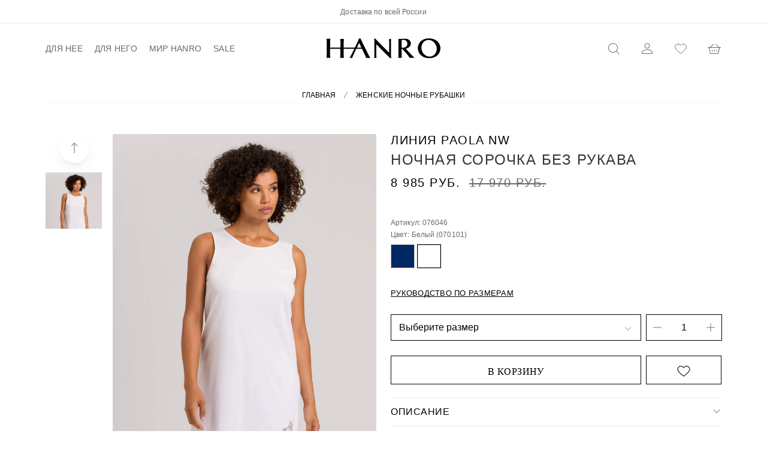

--- FILE ---
content_type: text/html;charset=utf-8
request_url: https://hanro.ru/catalog/nocnye_rubaski/nocnaia_rubaska_bez_rukava_belyi_076046
body_size: 101307
content:
<!DOCTYPE html><html lang="ru-RU"><head><meta charset="utf-8">
<meta name="viewport" content="width=device-width, minimum-scale=1.0, maximum-scale=1.0, user-scalable=no">
<title>Ночная сорочка без рукава, линия Paola NW, 076046 (цвет Белый (070101))  - купить в интернет-магазине одежды для дома и отдыха HANRO</title>
<script id="metrika">(function(m,e,t,r,i,k,a){
    m[i]=m[i]||function(){(m[i].a=m[i].a||[]).push(arguments)};
    m[i].l=1*new Date();
    k=e.createElement(t),a=e.getElementsByTagName(t)[0],k.async=1,k.src=r,a.parentNode.insertBefore(k,a)})
    (window, document, "script", "https://mc.yandex.ru/metrika/tag.js", "ym");</script>
<script id="metrika-init">ym("89854130", "init", {"defer":true,"clickmap":true,"trackLinks":true,"accurateTrackBounce":true,"webvisor":true,"ecommerce":"dataLayer"});</script>
<noscript><div><img src="https://mc.yandex.ru/watch/89854130" style="position:absolute; left:-9999px;" alt="" /></div></noscript>
<style id="vuetify-theme-stylesheet">:root {
      --v-theme-background: 255,255,255;
      --v-theme-background-overlay-multiplier: 1;
      --v-theme-surface: 255,255,255;
      --v-theme-surface-overlay-multiplier: 1;
      --v-theme-surface-bright: 255,255,255;
      --v-theme-surface-bright-overlay-multiplier: 1;
      --v-theme-surface-variant: 66,66,66;
      --v-theme-surface-variant-overlay-multiplier: 2;
      --v-theme-on-surface-variant: 238,238,238;
      --v-theme-primary: 24,103,192;
      --v-theme-primary-overlay-multiplier: 2;
      --v-theme-primary-darken-1: 31,85,146;
      --v-theme-primary-darken-1-overlay-multiplier: 2;
      --v-theme-secondary: 72,169,166;
      --v-theme-secondary-overlay-multiplier: 1;
      --v-theme-secondary-darken-1: 1,135,134;
      --v-theme-secondary-darken-1-overlay-multiplier: 1;
      --v-theme-error: 176,0,32;
      --v-theme-error-overlay-multiplier: 2;
      --v-theme-info: 33,150,243;
      --v-theme-info-overlay-multiplier: 1;
      --v-theme-success: 76,175,80;
      --v-theme-success-overlay-multiplier: 1;
      --v-theme-warning: 251,140,0;
      --v-theme-warning-overlay-multiplier: 1;
      --v-theme-on-background: 0,0,0;
      --v-theme-on-surface: 0,0,0;
      --v-theme-on-surface-bright: 0,0,0;
      --v-theme-on-primary: 255,255,255;
      --v-theme-on-primary-darken-1: 255,255,255;
      --v-theme-on-secondary: 255,255,255;
      --v-theme-on-secondary-darken-1: 255,255,255;
      --v-theme-on-error: 255,255,255;
      --v-theme-on-info: 255,255,255;
      --v-theme-on-success: 255,255,255;
      --v-theme-on-warning: 255,255,255;
      --v-border-color: 0, 0, 0;
      --v-border-opacity: 0.12;
      --v-high-emphasis-opacity: 0.87;
      --v-medium-emphasis-opacity: 0.6;
      --v-disabled-opacity: 0.38;
      --v-idle-opacity: 0.04;
      --v-hover-opacity: 0.04;
      --v-focus-opacity: 0.12;
      --v-selected-opacity: 0.08;
      --v-activated-opacity: 0.12;
      --v-pressed-opacity: 0.12;
      --v-dragged-opacity: 0.08;
      --v-theme-kbd: 33, 37, 41;
      --v-theme-on-kbd: 255, 255, 255;
      --v-theme-code: 245, 245, 245;
      --v-theme-on-code: 0, 0, 0;
    }
    .v-theme--light {
      color-scheme: normal;
      --v-theme-background: 255,255,255;
      --v-theme-background-overlay-multiplier: 1;
      --v-theme-surface: 255,255,255;
      --v-theme-surface-overlay-multiplier: 1;
      --v-theme-surface-bright: 255,255,255;
      --v-theme-surface-bright-overlay-multiplier: 1;
      --v-theme-surface-variant: 66,66,66;
      --v-theme-surface-variant-overlay-multiplier: 2;
      --v-theme-on-surface-variant: 238,238,238;
      --v-theme-primary: 24,103,192;
      --v-theme-primary-overlay-multiplier: 2;
      --v-theme-primary-darken-1: 31,85,146;
      --v-theme-primary-darken-1-overlay-multiplier: 2;
      --v-theme-secondary: 72,169,166;
      --v-theme-secondary-overlay-multiplier: 1;
      --v-theme-secondary-darken-1: 1,135,134;
      --v-theme-secondary-darken-1-overlay-multiplier: 1;
      --v-theme-error: 176,0,32;
      --v-theme-error-overlay-multiplier: 2;
      --v-theme-info: 33,150,243;
      --v-theme-info-overlay-multiplier: 1;
      --v-theme-success: 76,175,80;
      --v-theme-success-overlay-multiplier: 1;
      --v-theme-warning: 251,140,0;
      --v-theme-warning-overlay-multiplier: 1;
      --v-theme-on-background: 0,0,0;
      --v-theme-on-surface: 0,0,0;
      --v-theme-on-surface-bright: 0,0,0;
      --v-theme-on-primary: 255,255,255;
      --v-theme-on-primary-darken-1: 255,255,255;
      --v-theme-on-secondary: 255,255,255;
      --v-theme-on-secondary-darken-1: 255,255,255;
      --v-theme-on-error: 255,255,255;
      --v-theme-on-info: 255,255,255;
      --v-theme-on-success: 255,255,255;
      --v-theme-on-warning: 255,255,255;
      --v-border-color: 0, 0, 0;
      --v-border-opacity: 0.12;
      --v-high-emphasis-opacity: 0.87;
      --v-medium-emphasis-opacity: 0.6;
      --v-disabled-opacity: 0.38;
      --v-idle-opacity: 0.04;
      --v-hover-opacity: 0.04;
      --v-focus-opacity: 0.12;
      --v-selected-opacity: 0.08;
      --v-activated-opacity: 0.12;
      --v-pressed-opacity: 0.12;
      --v-dragged-opacity: 0.08;
      --v-theme-kbd: 33, 37, 41;
      --v-theme-on-kbd: 255, 255, 255;
      --v-theme-code: 245, 245, 245;
      --v-theme-on-code: 0, 0, 0;
    }
    .v-theme--dark {
      color-scheme: dark;
      --v-theme-background: 18,18,18;
      --v-theme-background-overlay-multiplier: 1;
      --v-theme-surface: 33,33,33;
      --v-theme-surface-overlay-multiplier: 1;
      --v-theme-surface-bright: 204,191,214;
      --v-theme-surface-bright-overlay-multiplier: 2;
      --v-theme-surface-variant: 163,163,163;
      --v-theme-surface-variant-overlay-multiplier: 2;
      --v-theme-on-surface-variant: 66,66,66;
      --v-theme-primary: 33,150,243;
      --v-theme-primary-overlay-multiplier: 2;
      --v-theme-primary-darken-1: 39,124,193;
      --v-theme-primary-darken-1-overlay-multiplier: 2;
      --v-theme-secondary: 84,182,178;
      --v-theme-secondary-overlay-multiplier: 2;
      --v-theme-secondary-darken-1: 72,169,166;
      --v-theme-secondary-darken-1-overlay-multiplier: 2;
      --v-theme-error: 207,102,121;
      --v-theme-error-overlay-multiplier: 2;
      --v-theme-info: 33,150,243;
      --v-theme-info-overlay-multiplier: 2;
      --v-theme-success: 76,175,80;
      --v-theme-success-overlay-multiplier: 2;
      --v-theme-warning: 251,140,0;
      --v-theme-warning-overlay-multiplier: 2;
      --v-theme-on-background: 255,255,255;
      --v-theme-on-surface: 255,255,255;
      --v-theme-on-surface-bright: 0,0,0;
      --v-theme-on-primary: 255,255,255;
      --v-theme-on-primary-darken-1: 255,255,255;
      --v-theme-on-secondary: 255,255,255;
      --v-theme-on-secondary-darken-1: 255,255,255;
      --v-theme-on-error: 255,255,255;
      --v-theme-on-info: 255,255,255;
      --v-theme-on-success: 255,255,255;
      --v-theme-on-warning: 255,255,255;
      --v-border-color: 255, 255, 255;
      --v-border-opacity: 0.12;
      --v-high-emphasis-opacity: 1;
      --v-medium-emphasis-opacity: 0.7;
      --v-disabled-opacity: 0.5;
      --v-idle-opacity: 0.1;
      --v-hover-opacity: 0.04;
      --v-focus-opacity: 0.12;
      --v-selected-opacity: 0.08;
      --v-activated-opacity: 0.12;
      --v-pressed-opacity: 0.16;
      --v-dragged-opacity: 0.08;
      --v-theme-kbd: 33, 37, 41;
      --v-theme-on-kbd: 255, 255, 255;
      --v-theme-code: 52, 52, 52;
      --v-theme-on-code: 204, 204, 204;
    }
    .bg-background {
      --v-theme-overlay-multiplier: var(--v-theme-background-overlay-multiplier);
      background-color: rgb(var(--v-theme-background)) !important;
      color: rgb(var(--v-theme-on-background)) !important;
    }
    .bg-surface {
      --v-theme-overlay-multiplier: var(--v-theme-surface-overlay-multiplier);
      background-color: rgb(var(--v-theme-surface)) !important;
      color: rgb(var(--v-theme-on-surface)) !important;
    }
    .bg-surface-bright {
      --v-theme-overlay-multiplier: var(--v-theme-surface-bright-overlay-multiplier);
      background-color: rgb(var(--v-theme-surface-bright)) !important;
      color: rgb(var(--v-theme-on-surface-bright)) !important;
    }
    .bg-surface-variant {
      --v-theme-overlay-multiplier: var(--v-theme-surface-variant-overlay-multiplier);
      background-color: rgb(var(--v-theme-surface-variant)) !important;
      color: rgb(var(--v-theme-on-surface-variant)) !important;
    }
    .bg-primary {
      --v-theme-overlay-multiplier: var(--v-theme-primary-overlay-multiplier);
      background-color: rgb(var(--v-theme-primary)) !important;
      color: rgb(var(--v-theme-on-primary)) !important;
    }
    .bg-primary-darken-1 {
      --v-theme-overlay-multiplier: var(--v-theme-primary-darken-1-overlay-multiplier);
      background-color: rgb(var(--v-theme-primary-darken-1)) !important;
      color: rgb(var(--v-theme-on-primary-darken-1)) !important;
    }
    .bg-secondary {
      --v-theme-overlay-multiplier: var(--v-theme-secondary-overlay-multiplier);
      background-color: rgb(var(--v-theme-secondary)) !important;
      color: rgb(var(--v-theme-on-secondary)) !important;
    }
    .bg-secondary-darken-1 {
      --v-theme-overlay-multiplier: var(--v-theme-secondary-darken-1-overlay-multiplier);
      background-color: rgb(var(--v-theme-secondary-darken-1)) !important;
      color: rgb(var(--v-theme-on-secondary-darken-1)) !important;
    }
    .bg-error {
      --v-theme-overlay-multiplier: var(--v-theme-error-overlay-multiplier);
      background-color: rgb(var(--v-theme-error)) !important;
      color: rgb(var(--v-theme-on-error)) !important;
    }
    .bg-info {
      --v-theme-overlay-multiplier: var(--v-theme-info-overlay-multiplier);
      background-color: rgb(var(--v-theme-info)) !important;
      color: rgb(var(--v-theme-on-info)) !important;
    }
    .bg-success {
      --v-theme-overlay-multiplier: var(--v-theme-success-overlay-multiplier);
      background-color: rgb(var(--v-theme-success)) !important;
      color: rgb(var(--v-theme-on-success)) !important;
    }
    .bg-warning {
      --v-theme-overlay-multiplier: var(--v-theme-warning-overlay-multiplier);
      background-color: rgb(var(--v-theme-warning)) !important;
      color: rgb(var(--v-theme-on-warning)) !important;
    }
    .text-background {
      color: rgb(var(--v-theme-background)) !important;
    }
    .border-background {
      --v-border-color: var(--v-theme-background);
    }
    .text-surface {
      color: rgb(var(--v-theme-surface)) !important;
    }
    .border-surface {
      --v-border-color: var(--v-theme-surface);
    }
    .text-surface-bright {
      color: rgb(var(--v-theme-surface-bright)) !important;
    }
    .border-surface-bright {
      --v-border-color: var(--v-theme-surface-bright);
    }
    .text-surface-variant {
      color: rgb(var(--v-theme-surface-variant)) !important;
    }
    .border-surface-variant {
      --v-border-color: var(--v-theme-surface-variant);
    }
    .on-surface-variant {
      color: rgb(var(--v-theme-on-surface-variant)) !important;
    }
    .text-primary {
      color: rgb(var(--v-theme-primary)) !important;
    }
    .border-primary {
      --v-border-color: var(--v-theme-primary);
    }
    .text-primary-darken-1 {
      color: rgb(var(--v-theme-primary-darken-1)) !important;
    }
    .border-primary-darken-1 {
      --v-border-color: var(--v-theme-primary-darken-1);
    }
    .text-secondary {
      color: rgb(var(--v-theme-secondary)) !important;
    }
    .border-secondary {
      --v-border-color: var(--v-theme-secondary);
    }
    .text-secondary-darken-1 {
      color: rgb(var(--v-theme-secondary-darken-1)) !important;
    }
    .border-secondary-darken-1 {
      --v-border-color: var(--v-theme-secondary-darken-1);
    }
    .text-error {
      color: rgb(var(--v-theme-error)) !important;
    }
    .border-error {
      --v-border-color: var(--v-theme-error);
    }
    .text-info {
      color: rgb(var(--v-theme-info)) !important;
    }
    .border-info {
      --v-border-color: var(--v-theme-info);
    }
    .text-success {
      color: rgb(var(--v-theme-success)) !important;
    }
    .border-success {
      --v-border-color: var(--v-theme-success);
    }
    .text-warning {
      color: rgb(var(--v-theme-warning)) !important;
    }
    .border-warning {
      --v-border-color: var(--v-theme-warning);
    }
    .on-background {
      color: rgb(var(--v-theme-on-background)) !important;
    }
    .on-surface {
      color: rgb(var(--v-theme-on-surface)) !important;
    }
    .on-surface-bright {
      color: rgb(var(--v-theme-on-surface-bright)) !important;
    }
    .on-primary {
      color: rgb(var(--v-theme-on-primary)) !important;
    }
    .on-primary-darken-1 {
      color: rgb(var(--v-theme-on-primary-darken-1)) !important;
    }
    .on-secondary {
      color: rgb(var(--v-theme-on-secondary)) !important;
    }
    .on-secondary-darken-1 {
      color: rgb(var(--v-theme-on-secondary-darken-1)) !important;
    }
    .on-error {
      color: rgb(var(--v-theme-on-error)) !important;
    }
    .on-info {
      color: rgb(var(--v-theme-on-info)) !important;
    }
    .on-success {
      color: rgb(var(--v-theme-on-success)) !important;
    }
    .on-warning {
      color: rgb(var(--v-theme-on-warning)) !important;
    }
</style>
<meta name="keywords" content="нижнее белье, хлопок, натуральные материалы, бюстгальтеры, трусы, пижамы, одежда для дома, одежда для отдыха, брюки, шорты, кардиганы, лонгсливы">
<meta name="google-site-verification" content="39XoIZUgWD3DK9ViH5OUa7Cwqb_komYmtEh18FnTpG4">
<meta name="msvalidate.01" content="57D78482F3E1D9B3D90A5BFC59C06FEE">
<meta name="robots" content="index, follow">
<script type="application/ld+json">{
        "@context": "https://schema.org",
        "@type": "ClothingStore",
        "image": ["https://hanro.ru/images/logo.svg"],
        "name": "HANRO",
        "description": "Официальный интернет-магазин HANRO с последними коллекциями нижнего белья, мужской и женской одежды для дома и отдыха высочайшего качества.",
        "address": {
          "@type": "PostalAddress",
          "addressLocality": "Moscow",
          "addressCountry": "RU"
        },
        "url": "https://hanro.ru/help/boutiques",
        "priceRange": "₽₽",
        "telephone": "+74994447831"
      }</script>
<script type="application/ld+json">{"@context":"https://schema.org","@type":"ItemList","itemListElement":[{"@type":"ListItem","position":1,"name":"Для нее","description":""},{"@type":"ListItem","position":2,"name":"Для него","description":""},{"@type":"ListItem","position":3,"name":"Мир Hanro","description":""},{"@type":"ListItem","position":4,"name":"Sale","description":""}]}</script>
<script type="application/ld+json">{"@context":"https://schema.org","@type":"BreadcrumbList","name":"Хлебные крошки","itemListElement":[{"@type":"ListItem","position":1,"name":"Hanro","item":"/"},{"@type":"ListItem","position":2,"name":"Женские ночные рубашки","item":"/catalog/nocnye_rubaski"}]}</script>
<meta name="description" content="Официальный интернет-магазин HANRO с последними коллекциями нижнего белья, мужской и женской одежды для дома и отдыха. Ночная сорочка без рукава, линия Paola NW, 076046 (цвет Белый (070101)). ⟢ Высокое качество ⟢ Доставка по всей России">
<link rel="canonical" href="https://hanro.ru/catalog/nocnye_rubaski/nocnaia_rubaska_bez_rukava_belyi_076046">
<script type="application/ld+json">{"@context":"https://schema.org/","@type":"Product","name":"Ночная сорочка без рукава","color":"Белый (070101)","image":["https://backend.hanro.ru/offerimages/import_files/bf/bfc2c222-040c-11ed-8416-00155d0d3a03_62ec42b3-4045-11ee-9a0c-00155d0ecb00.jpg","https://backend.hanro.ru/offerimages/import_files/bf/bfc2c222-040c-11ed-8416-00155d0d3a03_62ec427f-4045-11ee-9a0c-00155d0ecb00.jpg","https://backend.hanro.ru/offerimages/import_files/bf/bfc2c222-040c-11ed-8416-00155d0d3a03_62ec42e7-4045-11ee-9a0c-00155d0ecb00.jpg","https://backend.hanro.ru/offerimages/import_files/bf/bfc2c222-040c-11ed-8416-00155d0d3a03_62ec431b-4045-11ee-9a0c-00155d0ecb00.jpg","https://backend.hanro.ru/offerimages/import_files/bf/bfc2c222-040c-11ed-8416-00155d0d3a03_62ec434f-4045-11ee-9a0c-00155d0ecb00.jpg","https://backend.hanro.ru/offerimages/import_files/bf/bfc2c222-040c-11ed-8416-00155d0d3a03_115e985c-5302-11ee-9a0f-00155d0ecb00.jpg"],"description":"Ночная сорочка длиной мини из линии Paola подойдет для ценителей хлопка и одежды для сна без рукавов. Слегка свободный крой обеспечивает максимальный комфорт. Минималистичный дизайн с небольшой кружевной вставкой выглядит элегантно и женственно. Сочетание ночной сорочки с нижним бельем из той же линейки сделает ваш образ незабываемым.","sku":"076046","mpn":55,"brand":{"@type":"Brand","name":"HANRO"},"review":{"@type":"Review","reviewRating":{"@type":"Rating","ratingValue":"4","bestRating":"5"},"author":{"@type":"Person","name":"HANRO"}},"aggregateRating":{"@type":"AggregateRating","ratingValue":"4","reviewCount":"100"},"offers":{"priceValidUntil ":"2026-02-18","@type":"Offer","url":"/catalog/nocnye_rubaski/nocnaia_rubaska_bez_rukava_belyi_076046","priceCurrency":"RUB","price":8985,"itemCondition":"https://schema.org/UsedCondition","availability":"https://schema.org/InStock","shippingDetails":{"@type":"OfferShippingDetails","shippingRate":{"@type":"MonetaryAmount","value":300,"currency":"RUB"},"shippingDestination":{"@type":"DefinedRegion","addressCountry":"RU"},"deliveryTime":{"@type":"ShippingDeliveryTime","handlingTime":{"@type":"QuantitativeValue","minValue":0,"maxValue":14,"unitCode":"DAY"},"transitTime":{"@type":"QuantitativeValue","minValue":4,"maxValue":14,"unitCode":"DAY"}}}}}</script>
<style>@keyframes v-shake{59%{margin-left:0}60%,80%{margin-left:2px}70%,90%{margin-left:-2px}}.bg-black{background-color:#000!important;color:#fff!important}.bg-white{background-color:#fff!important;color:#000!important}.bg-transparent{background-color:transparent!important;color:currentColor!important}.bg-red{background-color:#f44336!important;color:#fff!important}.bg-red-lighten-5{background-color:#ffebee!important;color:#000!important}.bg-red-lighten-4{background-color:#ffcdd2!important;color:#000!important}.bg-red-lighten-3{background-color:#ef9a9a!important;color:#000!important}.bg-red-lighten-2{background-color:#e57373!important;color:#fff!important}.bg-red-lighten-1{background-color:#ef5350!important;color:#fff!important}.bg-red-darken-1{background-color:#e53935!important;color:#fff!important}.bg-red-darken-2{background-color:#d32f2f!important;color:#fff!important}.bg-red-darken-3{background-color:#c62828!important;color:#fff!important}.bg-red-darken-4{background-color:#b71c1c!important;color:#fff!important}.bg-red-accent-1{background-color:#ff8a80!important;color:#000!important}.bg-red-accent-2{background-color:#ff5252!important;color:#fff!important}.bg-red-accent-3{background-color:#ff1744!important;color:#fff!important}.bg-red-accent-4{background-color:#d50000!important;color:#fff!important}.bg-pink{background-color:#e91e63!important;color:#fff!important}.bg-pink-lighten-5{background-color:#fce4ec!important;color:#000!important}.bg-pink-lighten-4{background-color:#f8bbd0!important;color:#000!important}.bg-pink-lighten-3{background-color:#f48fb1!important;color:#000!important}.bg-pink-lighten-2{background-color:#f06292!important;color:#fff!important}.bg-pink-lighten-1{background-color:#ec407a!important;color:#fff!important}.bg-pink-darken-1{background-color:#d81b60!important;color:#fff!important}.bg-pink-darken-2{background-color:#c2185b!important;color:#fff!important}.bg-pink-darken-3{background-color:#ad1457!important;color:#fff!important}.bg-pink-darken-4{background-color:#880e4f!important;color:#fff!important}.bg-pink-accent-1{background-color:#ff80ab!important;color:#fff!important}.bg-pink-accent-2{background-color:#ff4081!important;color:#fff!important}.bg-pink-accent-3{background-color:#f50057!important;color:#fff!important}.bg-pink-accent-4{background-color:#c51162!important;color:#fff!important}.bg-purple{background-color:#9c27b0!important;color:#fff!important}.bg-purple-lighten-5{background-color:#f3e5f5!important;color:#000!important}.bg-purple-lighten-4{background-color:#e1bee7!important;color:#000!important}.bg-purple-lighten-3{background-color:#ce93d8!important;color:#fff!important}.bg-purple-lighten-2{background-color:#ba68c8!important;color:#fff!important}.bg-purple-lighten-1{background-color:#ab47bc!important;color:#fff!important}.bg-purple-darken-1{background-color:#8e24aa!important;color:#fff!important}.bg-purple-darken-2{background-color:#7b1fa2!important;color:#fff!important}.bg-purple-darken-3{background-color:#6a1b9a!important;color:#fff!important}.bg-purple-darken-4{background-color:#4a148c!important;color:#fff!important}.bg-purple-accent-1{background-color:#ea80fc!important;color:#fff!important}.bg-purple-accent-2{background-color:#e040fb!important;color:#fff!important}.bg-purple-accent-3{background-color:#d500f9!important;color:#fff!important}.bg-purple-accent-4{background-color:#a0f!important;color:#fff!important}.bg-deep-purple{background-color:#673ab7!important;color:#fff!important}.bg-deep-purple-lighten-5{background-color:#ede7f6!important;color:#000!important}.bg-deep-purple-lighten-4{background-color:#d1c4e9!important;color:#000!important}.bg-deep-purple-lighten-3{background-color:#b39ddb!important;color:#fff!important}.bg-deep-purple-lighten-2{background-color:#9575cd!important;color:#fff!important}.bg-deep-purple-lighten-1{background-color:#7e57c2!important;color:#fff!important}.bg-deep-purple-darken-1{background-color:#5e35b1!important;color:#fff!important}.bg-deep-purple-darken-2{background-color:#512da8!important;color:#fff!important}.bg-deep-purple-darken-3{background-color:#4527a0!important;color:#fff!important}.bg-deep-purple-darken-4{background-color:#311b92!important;color:#fff!important}.bg-deep-purple-accent-1{background-color:#b388ff!important;color:#fff!important}.bg-deep-purple-accent-2{background-color:#7c4dff!important;color:#fff!important}.bg-deep-purple-accent-3{background-color:#651fff!important;color:#fff!important}.bg-deep-purple-accent-4{background-color:#6200ea!important;color:#fff!important}.bg-indigo{background-color:#3f51b5!important;color:#fff!important}.bg-indigo-lighten-5{background-color:#e8eaf6!important;color:#000!important}.bg-indigo-lighten-4{background-color:#c5cae9!important;color:#000!important}.bg-indigo-lighten-3{background-color:#9fa8da!important;color:#fff!important}.bg-indigo-lighten-2{background-color:#7986cb!important;color:#fff!important}.bg-indigo-lighten-1{background-color:#5c6bc0!important;color:#fff!important}.bg-indigo-darken-1{background-color:#3949ab!important;color:#fff!important}.bg-indigo-darken-2{background-color:#303f9f!important;color:#fff!important}.bg-indigo-darken-3{background-color:#283593!important;color:#fff!important}.bg-indigo-darken-4{background-color:#1a237e!important;color:#fff!important}.bg-indigo-accent-1{background-color:#8c9eff!important;color:#fff!important}.bg-indigo-accent-2{background-color:#536dfe!important;color:#fff!important}.bg-indigo-accent-3{background-color:#3d5afe!important;color:#fff!important}.bg-indigo-accent-4{background-color:#304ffe!important;color:#fff!important}.bg-blue{background-color:#2196f3!important;color:#fff!important}.bg-blue-lighten-5{background-color:#e3f2fd!important;color:#000!important}.bg-blue-lighten-4{background-color:#bbdefb!important;color:#000!important}.bg-blue-lighten-3{background-color:#90caf9!important;color:#000!important}.bg-blue-lighten-2{background-color:#64b5f6!important;color:#000!important}.bg-blue-lighten-1{background-color:#42a5f5!important;color:#fff!important}.bg-blue-darken-1{background-color:#1e88e5!important;color:#fff!important}.bg-blue-darken-2{background-color:#1976d2!important;color:#fff!important}.bg-blue-darken-3{background-color:#1565c0!important;color:#fff!important}.bg-blue-darken-4{background-color:#0d47a1!important;color:#fff!important}.bg-blue-accent-1{background-color:#82b1ff!important;color:#000!important}.bg-blue-accent-2{background-color:#448aff!important;color:#fff!important}.bg-blue-accent-3{background-color:#2979ff!important;color:#fff!important}.bg-blue-accent-4{background-color:#2962ff!important;color:#fff!important}.bg-light-blue{background-color:#03a9f4!important;color:#fff!important}.bg-light-blue-lighten-5{background-color:#e1f5fe!important;color:#000!important}.bg-light-blue-lighten-4{background-color:#b3e5fc!important;color:#000!important}.bg-light-blue-lighten-3{background-color:#81d4fa!important;color:#000!important}.bg-light-blue-lighten-2{background-color:#4fc3f7!important;color:#000!important}.bg-light-blue-lighten-1{background-color:#29b6f6!important;color:#000!important}.bg-light-blue-darken-1{background-color:#039be5!important;color:#fff!important}.bg-light-blue-darken-2{background-color:#0288d1!important;color:#fff!important}.bg-light-blue-darken-3{background-color:#0277bd!important;color:#fff!important}.bg-light-blue-darken-4{background-color:#01579b!important;color:#fff!important}.bg-light-blue-accent-1{background-color:#80d8ff!important;color:#000!important}.bg-light-blue-accent-2{background-color:#40c4ff!important;color:#000!important}.bg-light-blue-accent-3{background-color:#00b0ff!important;color:#fff!important}.bg-light-blue-accent-4{background-color:#0091ea!important;color:#fff!important}.bg-cyan{background-color:#00bcd4!important;color:#000!important}.bg-cyan-lighten-5{background-color:#e0f7fa!important;color:#000!important}.bg-cyan-lighten-4{background-color:#b2ebf2!important;color:#000!important}.bg-cyan-lighten-3{background-color:#80deea!important;color:#000!important}.bg-cyan-lighten-2{background-color:#4dd0e1!important;color:#000!important}.bg-cyan-lighten-1{background-color:#26c6da!important;color:#000!important}.bg-cyan-darken-1{background-color:#00acc1!important;color:#fff!important}.bg-cyan-darken-2{background-color:#0097a7!important;color:#fff!important}.bg-cyan-darken-3{background-color:#00838f!important;color:#fff!important}.bg-cyan-darken-4{background-color:#006064!important;color:#fff!important}.bg-cyan-accent-1{background-color:#84ffff!important;color:#000!important}.bg-cyan-accent-2{background-color:#18ffff!important;color:#000!important}.bg-cyan-accent-3{background-color:#00e5ff!important;color:#000!important}.bg-cyan-accent-4{background-color:#00b8d4!important;color:#fff!important}.bg-teal{background-color:#009688!important;color:#fff!important}.bg-teal-lighten-5{background-color:#e0f2f1!important;color:#000!important}.bg-teal-lighten-4{background-color:#b2dfdb!important;color:#000!important}.bg-teal-lighten-3{background-color:#80cbc4!important;color:#000!important}.bg-teal-lighten-2{background-color:#4db6ac!important;color:#fff!important}.bg-teal-lighten-1{background-color:#26a69a!important;color:#fff!important}.bg-teal-darken-1{background-color:#00897b!important;color:#fff!important}.bg-teal-darken-2{background-color:#00796b!important;color:#fff!important}.bg-teal-darken-3{background-color:#00695c!important;color:#fff!important}.bg-teal-darken-4{background-color:#004d40!important;color:#fff!important}.bg-teal-accent-1{background-color:#a7ffeb!important;color:#000!important}.bg-teal-accent-2{background-color:#64ffda!important;color:#000!important}.bg-teal-accent-3{background-color:#1de9b6!important;color:#000!important}.bg-teal-accent-4{background-color:#00bfa5!important;color:#fff!important}.bg-green{background-color:#4caf50!important;color:#fff!important}.bg-green-lighten-5{background-color:#e8f5e9!important;color:#000!important}.bg-green-lighten-4{background-color:#c8e6c9!important;color:#000!important}.bg-green-lighten-3{background-color:#a5d6a7!important;color:#000!important}.bg-green-lighten-2{background-color:#81c784!important;color:#000!important}.bg-green-lighten-1{background-color:#66bb6a!important;color:#fff!important}.bg-green-darken-1{background-color:#43a047!important;color:#fff!important}.bg-green-darken-2{background-color:#388e3c!important;color:#fff!important}.bg-green-darken-3{background-color:#2e7d32!important;color:#fff!important}.bg-green-darken-4{background-color:#1b5e20!important;color:#fff!important}.bg-green-accent-1{background-color:#b9f6ca!important;color:#000!important}.bg-green-accent-2{background-color:#69f0ae!important;color:#000!important}.bg-green-accent-3{background-color:#00e676!important;color:#000!important}.bg-green-accent-4{background-color:#00c853!important;color:#000!important}.bg-light-green{background-color:#8bc34a!important;color:#000!important}.bg-light-green-lighten-5{background-color:#f1f8e9!important;color:#000!important}.bg-light-green-lighten-4{background-color:#dcedc8!important;color:#000!important}.bg-light-green-lighten-3{background-color:#c5e1a5!important;color:#000!important}.bg-light-green-lighten-2{background-color:#aed581!important;color:#000!important}.bg-light-green-lighten-1{background-color:#9ccc65!important;color:#000!important}.bg-light-green-darken-1{background-color:#7cb342!important;color:#fff!important}.bg-light-green-darken-2{background-color:#689f38!important;color:#fff!important}.bg-light-green-darken-3{background-color:#558b2f!important;color:#fff!important}.bg-light-green-darken-4{background-color:#33691e!important;color:#fff!important}.bg-light-green-accent-1{background-color:#ccff90!important;color:#000!important}.bg-light-green-accent-2{background-color:#b2ff59!important;color:#000!important}.bg-light-green-accent-3{background-color:#76ff03!important;color:#000!important}.bg-light-green-accent-4{background-color:#64dd17!important;color:#000!important}.bg-lime{background-color:#cddc39!important;color:#000!important}.bg-lime-lighten-5{background-color:#f9fbe7!important;color:#000!important}.bg-lime-lighten-4{background-color:#f0f4c3!important;color:#000!important}.bg-lime-lighten-3{background-color:#e6ee9c!important;color:#000!important}.bg-lime-lighten-2{background-color:#dce775!important;color:#000!important}.bg-lime-lighten-1{background-color:#d4e157!important;color:#000!important}.bg-lime-darken-1{background-color:#c0ca33!important;color:#000!important}.bg-lime-darken-2{background-color:#afb42b!important;color:#000!important}.bg-lime-darken-3{background-color:#9e9d24!important;color:#fff!important}.bg-lime-darken-4{background-color:#827717!important;color:#fff!important}.bg-lime-accent-1{background-color:#f4ff81!important;color:#000!important}.bg-lime-accent-2{background-color:#eeff41!important;color:#000!important}.bg-lime-accent-3{background-color:#c6ff00!important;color:#000!important}.bg-lime-accent-4{background-color:#aeea00!important;color:#000!important}.bg-yellow{background-color:#ffeb3b!important;color:#000!important}.bg-yellow-lighten-5{background-color:#fffde7!important;color:#000!important}.bg-yellow-lighten-4{background-color:#fff9c4!important;color:#000!important}.bg-yellow-lighten-3{background-color:#fff59d!important;color:#000!important}.bg-yellow-lighten-2{background-color:#fff176!important;color:#000!important}.bg-yellow-lighten-1{background-color:#ffee58!important;color:#000!important}.bg-yellow-darken-1{background-color:#fdd835!important;color:#000!important}.bg-yellow-darken-2{background-color:#fbc02d!important;color:#000!important}.bg-yellow-darken-3{background-color:#f9a825!important;color:#000!important}.bg-yellow-darken-4{background-color:#f57f17!important;color:#fff!important}.bg-yellow-accent-1{background-color:#ffff8d!important;color:#000!important}.bg-yellow-accent-2{background-color:#ff0!important;color:#000!important}.bg-yellow-accent-3{background-color:#ffea00!important;color:#000!important}.bg-yellow-accent-4{background-color:#ffd600!important;color:#000!important}.bg-amber{background-color:#ffc107!important;color:#000!important}.bg-amber-lighten-5{background-color:#fff8e1!important;color:#000!important}.bg-amber-lighten-4{background-color:#ffecb3!important;color:#000!important}.bg-amber-lighten-3{background-color:#ffe082!important;color:#000!important}.bg-amber-lighten-2{background-color:#ffd54f!important;color:#000!important}.bg-amber-lighten-1{background-color:#ffca28!important;color:#000!important}.bg-amber-darken-1{background-color:#ffb300!important;color:#000!important}.bg-amber-darken-2{background-color:#ffa000!important;color:#000!important}.bg-amber-darken-3{background-color:#ff8f00!important;color:#000!important}.bg-amber-darken-4{background-color:#ff6f00!important;color:#fff!important}.bg-amber-accent-1{background-color:#ffe57f!important;color:#000!important}.bg-amber-accent-2{background-color:#ffd740!important;color:#000!important}.bg-amber-accent-3{background-color:#ffc400!important;color:#000!important}.bg-amber-accent-4{background-color:#ffab00!important;color:#000!important}.bg-orange{background-color:#ff9800!important;color:#000!important}.bg-orange-lighten-5{background-color:#fff3e0!important;color:#000!important}.bg-orange-lighten-4{background-color:#ffe0b2!important;color:#000!important}.bg-orange-lighten-3{background-color:#ffcc80!important;color:#000!important}.bg-orange-lighten-2{background-color:#ffb74d!important;color:#000!important}.bg-orange-lighten-1{background-color:#ffa726!important;color:#000!important}.bg-orange-darken-1{background-color:#fb8c00!important;color:#fff!important}.bg-orange-darken-2{background-color:#f57c00!important;color:#fff!important}.bg-orange-darken-3{background-color:#ef6c00!important;color:#fff!important}.bg-orange-darken-4{background-color:#e65100!important;color:#fff!important}.bg-orange-accent-1{background-color:#ffd180!important;color:#000!important}.bg-orange-accent-2{background-color:#ffab40!important;color:#000!important}.bg-orange-accent-3{background-color:#ff9100!important;color:#000!important}.bg-orange-accent-4{background-color:#ff6d00!important;color:#fff!important}.bg-deep-orange{background-color:#ff5722!important;color:#fff!important}.bg-deep-orange-lighten-5{background-color:#fbe9e7!important;color:#000!important}.bg-deep-orange-lighten-4{background-color:#ffccbc!important;color:#000!important}.bg-deep-orange-lighten-3{background-color:#ffab91!important;color:#000!important}.bg-deep-orange-lighten-2{background-color:#ff8a65!important;color:#000!important}.bg-deep-orange-lighten-1{background-color:#ff7043!important;color:#fff!important}.bg-deep-orange-darken-1{background-color:#f4511e!important;color:#fff!important}.bg-deep-orange-darken-2{background-color:#e64a19!important;color:#fff!important}.bg-deep-orange-darken-3{background-color:#d84315!important;color:#fff!important}.bg-deep-orange-darken-4{background-color:#bf360c!important;color:#fff!important}.bg-deep-orange-accent-1{background-color:#ff9e80!important;color:#000!important}.bg-deep-orange-accent-2{background-color:#ff6e40!important;color:#fff!important}.bg-deep-orange-accent-3{background-color:#ff3d00!important;color:#fff!important}.bg-deep-orange-accent-4{background-color:#dd2c00!important;color:#fff!important}.bg-brown{background-color:#795548!important;color:#fff!important}.bg-brown-lighten-5{background-color:#efebe9!important;color:#000!important}.bg-brown-lighten-4{background-color:#d7ccc8!important;color:#000!important}.bg-brown-lighten-3{background-color:#bcaaa4!important;color:#000!important}.bg-brown-lighten-2{background-color:#a1887f!important;color:#fff!important}.bg-brown-lighten-1{background-color:#8d6e63!important;color:#fff!important}.bg-brown-darken-1{background-color:#6d4c41!important;color:#fff!important}.bg-brown-darken-2{background-color:#5d4037!important;color:#fff!important}.bg-brown-darken-3{background-color:#4e342e!important;color:#fff!important}.bg-brown-darken-4{background-color:#3e2723!important;color:#fff!important}.bg-blue-grey{background-color:#607d8b!important;color:#fff!important}.bg-blue-grey-lighten-5{background-color:#eceff1!important;color:#000!important}.bg-blue-grey-lighten-4{background-color:#cfd8dc!important;color:#000!important}.bg-blue-grey-lighten-3{background-color:#b0bec5!important;color:#000!important}.bg-blue-grey-lighten-2{background-color:#90a4ae!important;color:#fff!important}.bg-blue-grey-lighten-1{background-color:#78909c!important;color:#fff!important}.bg-blue-grey-darken-1{background-color:#546e7a!important;color:#fff!important}.bg-blue-grey-darken-2{background-color:#455a64!important;color:#fff!important}.bg-blue-grey-darken-3{background-color:#37474f!important;color:#fff!important}.bg-blue-grey-darken-4{background-color:#263238!important;color:#fff!important}.bg-grey{background-color:#9e9e9e!important;color:#fff!important}.bg-grey-lighten-5{background-color:#fafafa!important;color:#000!important}.bg-grey-lighten-4{background-color:#f5f5f5!important;color:#000!important}.bg-grey-lighten-3{background-color:#eee!important;color:#000!important}.bg-grey-lighten-2{background-color:#e0e0e0!important;color:#000!important}.bg-grey-lighten-1{background-color:#bdbdbd!important;color:#000!important}.bg-grey-darken-1{background-color:#757575!important;color:#fff!important}.bg-grey-darken-2{background-color:#616161!important;color:#fff!important}.bg-grey-darken-3{background-color:#424242!important;color:#fff!important}.bg-grey-darken-4{background-color:#212121!important;color:#fff!important}.bg-shades-black{background-color:#000!important;color:#fff!important}.bg-shades-white{background-color:#fff!important;color:#000!important}.bg-shades-transparent{background-color:transparent!important;color:currentColor!important}.text-black{color:#000!important}.text-white{color:#fff!important}.text-transparent{color:transparent!important}.text-red{color:#f44336!important}.text-red-lighten-5{color:#ffebee!important}.text-red-lighten-4{color:#ffcdd2!important}.text-red-lighten-3{color:#ef9a9a!important}.text-red-lighten-2{color:#e57373!important}.text-red-lighten-1{color:#ef5350!important}.text-red-darken-1{color:#e53935!important}.text-red-darken-2{color:#d32f2f!important}.text-red-darken-3{color:#c62828!important}.text-red-darken-4{color:#b71c1c!important}.text-red-accent-1{color:#ff8a80!important}.text-red-accent-2{color:#ff5252!important}.text-red-accent-3{color:#ff1744!important}.text-red-accent-4{color:#d50000!important}.text-pink{color:#e91e63!important}.text-pink-lighten-5{color:#fce4ec!important}.text-pink-lighten-4{color:#f8bbd0!important}.text-pink-lighten-3{color:#f48fb1!important}.text-pink-lighten-2{color:#f06292!important}.text-pink-lighten-1{color:#ec407a!important}.text-pink-darken-1{color:#d81b60!important}.text-pink-darken-2{color:#c2185b!important}.text-pink-darken-3{color:#ad1457!important}.text-pink-darken-4{color:#880e4f!important}.text-pink-accent-1{color:#ff80ab!important}.text-pink-accent-2{color:#ff4081!important}.text-pink-accent-3{color:#f50057!important}.text-pink-accent-4{color:#c51162!important}.text-purple{color:#9c27b0!important}.text-purple-lighten-5{color:#f3e5f5!important}.text-purple-lighten-4{color:#e1bee7!important}.text-purple-lighten-3{color:#ce93d8!important}.text-purple-lighten-2{color:#ba68c8!important}.text-purple-lighten-1{color:#ab47bc!important}.text-purple-darken-1{color:#8e24aa!important}.text-purple-darken-2{color:#7b1fa2!important}.text-purple-darken-3{color:#6a1b9a!important}.text-purple-darken-4{color:#4a148c!important}.text-purple-accent-1{color:#ea80fc!important}.text-purple-accent-2{color:#e040fb!important}.text-purple-accent-3{color:#d500f9!important}.text-purple-accent-4{color:#a0f!important}.text-deep-purple{color:#673ab7!important}.text-deep-purple-lighten-5{color:#ede7f6!important}.text-deep-purple-lighten-4{color:#d1c4e9!important}.text-deep-purple-lighten-3{color:#b39ddb!important}.text-deep-purple-lighten-2{color:#9575cd!important}.text-deep-purple-lighten-1{color:#7e57c2!important}.text-deep-purple-darken-1{color:#5e35b1!important}.text-deep-purple-darken-2{color:#512da8!important}.text-deep-purple-darken-3{color:#4527a0!important}.text-deep-purple-darken-4{color:#311b92!important}.text-deep-purple-accent-1{color:#b388ff!important}.text-deep-purple-accent-2{color:#7c4dff!important}.text-deep-purple-accent-3{color:#651fff!important}.text-deep-purple-accent-4{color:#6200ea!important}.text-indigo{color:#3f51b5!important}.text-indigo-lighten-5{color:#e8eaf6!important}.text-indigo-lighten-4{color:#c5cae9!important}.text-indigo-lighten-3{color:#9fa8da!important}.text-indigo-lighten-2{color:#7986cb!important}.text-indigo-lighten-1{color:#5c6bc0!important}.text-indigo-darken-1{color:#3949ab!important}.text-indigo-darken-2{color:#303f9f!important}.text-indigo-darken-3{color:#283593!important}.text-indigo-darken-4{color:#1a237e!important}.text-indigo-accent-1{color:#8c9eff!important}.text-indigo-accent-2{color:#536dfe!important}.text-indigo-accent-3{color:#3d5afe!important}.text-indigo-accent-4{color:#304ffe!important}.text-blue{color:#2196f3!important}.text-blue-lighten-5{color:#e3f2fd!important}.text-blue-lighten-4{color:#bbdefb!important}.text-blue-lighten-3{color:#90caf9!important}.text-blue-lighten-2{color:#64b5f6!important}.text-blue-lighten-1{color:#42a5f5!important}.text-blue-darken-1{color:#1e88e5!important}.text-blue-darken-2{color:#1976d2!important}.text-blue-darken-3{color:#1565c0!important}.text-blue-darken-4{color:#0d47a1!important}.text-blue-accent-1{color:#82b1ff!important}.text-blue-accent-2{color:#448aff!important}.text-blue-accent-3{color:#2979ff!important}.text-blue-accent-4{color:#2962ff!important}.text-light-blue{color:#03a9f4!important}.text-light-blue-lighten-5{color:#e1f5fe!important}.text-light-blue-lighten-4{color:#b3e5fc!important}.text-light-blue-lighten-3{color:#81d4fa!important}.text-light-blue-lighten-2{color:#4fc3f7!important}.text-light-blue-lighten-1{color:#29b6f6!important}.text-light-blue-darken-1{color:#039be5!important}.text-light-blue-darken-2{color:#0288d1!important}.text-light-blue-darken-3{color:#0277bd!important}.text-light-blue-darken-4{color:#01579b!important}.text-light-blue-accent-1{color:#80d8ff!important}.text-light-blue-accent-2{color:#40c4ff!important}.text-light-blue-accent-3{color:#00b0ff!important}.text-light-blue-accent-4{color:#0091ea!important}.text-cyan{color:#00bcd4!important}.text-cyan-lighten-5{color:#e0f7fa!important}.text-cyan-lighten-4{color:#b2ebf2!important}.text-cyan-lighten-3{color:#80deea!important}.text-cyan-lighten-2{color:#4dd0e1!important}.text-cyan-lighten-1{color:#26c6da!important}.text-cyan-darken-1{color:#00acc1!important}.text-cyan-darken-2{color:#0097a7!important}.text-cyan-darken-3{color:#00838f!important}.text-cyan-darken-4{color:#006064!important}.text-cyan-accent-1{color:#84ffff!important}.text-cyan-accent-2{color:#18ffff!important}.text-cyan-accent-3{color:#00e5ff!important}.text-cyan-accent-4{color:#00b8d4!important}.text-teal{color:#009688!important}.text-teal-lighten-5{color:#e0f2f1!important}.text-teal-lighten-4{color:#b2dfdb!important}.text-teal-lighten-3{color:#80cbc4!important}.text-teal-lighten-2{color:#4db6ac!important}.text-teal-lighten-1{color:#26a69a!important}.text-teal-darken-1{color:#00897b!important}.text-teal-darken-2{color:#00796b!important}.text-teal-darken-3{color:#00695c!important}.text-teal-darken-4{color:#004d40!important}.text-teal-accent-1{color:#a7ffeb!important}.text-teal-accent-2{color:#64ffda!important}.text-teal-accent-3{color:#1de9b6!important}.text-teal-accent-4{color:#00bfa5!important}.text-green{color:#4caf50!important}.text-green-lighten-5{color:#e8f5e9!important}.text-green-lighten-4{color:#c8e6c9!important}.text-green-lighten-3{color:#a5d6a7!important}.text-green-lighten-2{color:#81c784!important}.text-green-lighten-1{color:#66bb6a!important}.text-green-darken-1{color:#43a047!important}.text-green-darken-2{color:#388e3c!important}.text-green-darken-3{color:#2e7d32!important}.text-green-darken-4{color:#1b5e20!important}.text-green-accent-1{color:#b9f6ca!important}.text-green-accent-2{color:#69f0ae!important}.text-green-accent-3{color:#00e676!important}.text-green-accent-4{color:#00c853!important}.text-light-green{color:#8bc34a!important}.text-light-green-lighten-5{color:#f1f8e9!important}.text-light-green-lighten-4{color:#dcedc8!important}.text-light-green-lighten-3{color:#c5e1a5!important}.text-light-green-lighten-2{color:#aed581!important}.text-light-green-lighten-1{color:#9ccc65!important}.text-light-green-darken-1{color:#7cb342!important}.text-light-green-darken-2{color:#689f38!important}.text-light-green-darken-3{color:#558b2f!important}.text-light-green-darken-4{color:#33691e!important}.text-light-green-accent-1{color:#ccff90!important}.text-light-green-accent-2{color:#b2ff59!important}.text-light-green-accent-3{color:#76ff03!important}.text-light-green-accent-4{color:#64dd17!important}.text-lime{color:#cddc39!important}.text-lime-lighten-5{color:#f9fbe7!important}.text-lime-lighten-4{color:#f0f4c3!important}.text-lime-lighten-3{color:#e6ee9c!important}.text-lime-lighten-2{color:#dce775!important}.text-lime-lighten-1{color:#d4e157!important}.text-lime-darken-1{color:#c0ca33!important}.text-lime-darken-2{color:#afb42b!important}.text-lime-darken-3{color:#9e9d24!important}.text-lime-darken-4{color:#827717!important}.text-lime-accent-1{color:#f4ff81!important}.text-lime-accent-2{color:#eeff41!important}.text-lime-accent-3{color:#c6ff00!important}.text-lime-accent-4{color:#aeea00!important}.text-yellow{color:#ffeb3b!important}.text-yellow-lighten-5{color:#fffde7!important}.text-yellow-lighten-4{color:#fff9c4!important}.text-yellow-lighten-3{color:#fff59d!important}.text-yellow-lighten-2{color:#fff176!important}.text-yellow-lighten-1{color:#ffee58!important}.text-yellow-darken-1{color:#fdd835!important}.text-yellow-darken-2{color:#fbc02d!important}.text-yellow-darken-3{color:#f9a825!important}.text-yellow-darken-4{color:#f57f17!important}.text-yellow-accent-1{color:#ffff8d!important}.text-yellow-accent-2{color:#ff0!important}.text-yellow-accent-3{color:#ffea00!important}.text-yellow-accent-4{color:#ffd600!important}.text-amber{color:#ffc107!important}.text-amber-lighten-5{color:#fff8e1!important}.text-amber-lighten-4{color:#ffecb3!important}.text-amber-lighten-3{color:#ffe082!important}.text-amber-lighten-2{color:#ffd54f!important}.text-amber-lighten-1{color:#ffca28!important}.text-amber-darken-1{color:#ffb300!important}.text-amber-darken-2{color:#ffa000!important}.text-amber-darken-3{color:#ff8f00!important}.text-amber-darken-4{color:#ff6f00!important}.text-amber-accent-1{color:#ffe57f!important}.text-amber-accent-2{color:#ffd740!important}.text-amber-accent-3{color:#ffc400!important}.text-amber-accent-4{color:#ffab00!important}.text-orange{color:#ff9800!important}.text-orange-lighten-5{color:#fff3e0!important}.text-orange-lighten-4{color:#ffe0b2!important}.text-orange-lighten-3{color:#ffcc80!important}.text-orange-lighten-2{color:#ffb74d!important}.text-orange-lighten-1{color:#ffa726!important}.text-orange-darken-1{color:#fb8c00!important}.text-orange-darken-2{color:#f57c00!important}.text-orange-darken-3{color:#ef6c00!important}.text-orange-darken-4{color:#e65100!important}.text-orange-accent-1{color:#ffd180!important}.text-orange-accent-2{color:#ffab40!important}.text-orange-accent-3{color:#ff9100!important}.text-orange-accent-4{color:#ff6d00!important}.text-deep-orange{color:#ff5722!important}.text-deep-orange-lighten-5{color:#fbe9e7!important}.text-deep-orange-lighten-4{color:#ffccbc!important}.text-deep-orange-lighten-3{color:#ffab91!important}.text-deep-orange-lighten-2{color:#ff8a65!important}.text-deep-orange-lighten-1{color:#ff7043!important}.text-deep-orange-darken-1{color:#f4511e!important}.text-deep-orange-darken-2{color:#e64a19!important}.text-deep-orange-darken-3{color:#d84315!important}.text-deep-orange-darken-4{color:#bf360c!important}.text-deep-orange-accent-1{color:#ff9e80!important}.text-deep-orange-accent-2{color:#ff6e40!important}.text-deep-orange-accent-3{color:#ff3d00!important}.text-deep-orange-accent-4{color:#dd2c00!important}.text-brown{color:#795548!important}.text-brown-lighten-5{color:#efebe9!important}.text-brown-lighten-4{color:#d7ccc8!important}.text-brown-lighten-3{color:#bcaaa4!important}.text-brown-lighten-2{color:#a1887f!important}.text-brown-lighten-1{color:#8d6e63!important}.text-brown-darken-1{color:#6d4c41!important}.text-brown-darken-2{color:#5d4037!important}.text-brown-darken-3{color:#4e342e!important}.text-brown-darken-4{color:#3e2723!important}.text-blue-grey{color:#607d8b!important}.text-blue-grey-lighten-5{color:#eceff1!important}.text-blue-grey-lighten-4{color:#cfd8dc!important}.text-blue-grey-lighten-3{color:#b0bec5!important}.text-blue-grey-lighten-2{color:#90a4ae!important}.text-blue-grey-lighten-1{color:#78909c!important}.text-blue-grey-darken-1{color:#546e7a!important}.text-blue-grey-darken-2{color:#455a64!important}.text-blue-grey-darken-3{color:#37474f!important}.text-blue-grey-darken-4{color:#263238!important}.text-grey{color:#9e9e9e!important}.text-grey-lighten-5{color:#fafafa!important}.text-grey-lighten-4{color:#f5f5f5!important}.text-grey-lighten-3{color:#eee!important}.text-grey-lighten-2{color:#e0e0e0!important}.text-grey-lighten-1{color:#bdbdbd!important}.text-grey-darken-1{color:#757575!important}.text-grey-darken-2{color:#616161!important}.text-grey-darken-3{color:#424242!important}.text-grey-darken-4{color:#212121!important}.text-shades-black{color:#000!important}.text-shades-white{color:#fff!important}.text-shades-transparent{color:transparent!important}

/*!
 * ress.css • v2.0.4
 * MIT License
 * github.com/filipelinhares/ress
 */html{box-sizing:border-box;overflow-y:scroll;-webkit-text-size-adjust:100%;-moz-tab-size:4;-o-tab-size:4;tab-size:4;word-break:normal}*,:after,:before{background-repeat:no-repeat;box-sizing:inherit}:after,:before{text-decoration:inherit;vertical-align:inherit}*{margin:0;padding:0}hr{height:0;overflow:visible}details,main{display:block}summary{display:list-item}small{font-size:80%}[hidden]{display:none}abbr[title]{border-bottom:none;text-decoration:underline;-webkit-text-decoration:underline dotted;text-decoration:underline dotted}a{background-color:transparent}a:active,a:hover{outline-width:0}code,kbd,pre,samp{font-family:monospace,monospace}pre{font-size:1em}b,strong{font-weight:bolder}sub,sup{font-size:75%;line-height:0;position:relative;vertical-align:baseline}sub{bottom:-.25em}sup{top:-.5em}input{border-radius:0}[disabled]{cursor:default}[type=number]::-webkit-inner-spin-button,[type=number]::-webkit-outer-spin-button{height:auto}[type=search]{-webkit-appearance:textfield;outline-offset:-2px}[type=search]::-webkit-search-cancel-button,[type=search]::-webkit-search-decoration{-webkit-appearance:none}textarea{overflow:auto;resize:vertical}button,input,optgroup,select,textarea{font:inherit}optgroup{font-weight:700}button{overflow:visible}button,select{text-transform:none}[role=button],[type=button],[type=reset],[type=submit],button{color:inherit;cursor:pointer}[type=button]::-moz-focus-inner,[type=reset]::-moz-focus-inner,[type=submit]::-moz-focus-inner,button::-moz-focus-inner{border-style:none;padding:0}[type=button]::-moz-focus-inner,[type=reset]::-moz-focus-inner,[type=submit]::-moz-focus-inner,button:-moz-focusring{outline:1px dotted ButtonText}[type=reset],[type=submit],button,html [type=button]{-webkit-appearance:button}button,input,select,textarea{background-color:transparent;border-style:none}select{-moz-appearance:none;-webkit-appearance:none}select::-ms-expand{display:none}select::-ms-value{color:currentColor}legend{border:0;color:inherit;display:table;max-width:100%;white-space:normal}::-webkit-file-upload-button{-webkit-appearance:button;color:inherit;font:inherit}::-ms-clear,::-ms-reveal{display:none}img{border-style:none}progress{vertical-align:baseline}@media screen{[hidden~=screen]{display:inherit}[hidden~=screen]:not(:active):not(:focus):not(:target){position:absolute!important;clip:rect(0 0 0 0)!important}}[aria-busy=true]{cursor:progress}[aria-controls]{cursor:pointer}[aria-disabled=true]{cursor:default}.dialog-bottom-transition-enter-active,.dialog-top-transition-enter-active,.dialog-transition-enter-active{transition-duration:225ms!important;transition-timing-function:cubic-bezier(0,0,.2,1)!important}.dialog-bottom-transition-leave-active,.dialog-top-transition-leave-active,.dialog-transition-leave-active{transition-duration:125ms!important;transition-timing-function:cubic-bezier(.4,0,1,1)!important}.dialog-bottom-transition-enter-active,.dialog-bottom-transition-leave-active,.dialog-top-transition-enter-active,.dialog-top-transition-leave-active,.dialog-transition-enter-active,.dialog-transition-leave-active{pointer-events:none;transition-property:transform,opacity!important}.dialog-transition-enter-from,.dialog-transition-leave-to{opacity:0;transform:scale(.9)}.dialog-transition-enter-to,.dialog-transition-leave-from{opacity:1}.dialog-bottom-transition-enter-from,.dialog-bottom-transition-leave-to{transform:translateY(calc(50vh + 50%))}.dialog-top-transition-enter-from,.dialog-top-transition-leave-to{transform:translateY(calc(-50vh - 50%))}.picker-reverse-transition-enter-active,.picker-reverse-transition-leave-active,.picker-transition-enter-active,.picker-transition-leave-active{transition-duration:.3s!important;transition-timing-function:cubic-bezier(.4,0,.2,1)!important}.picker-reverse-transition-move,.picker-transition-move{transition-duration:.5s!important;transition-property:transform!important;transition-timing-function:cubic-bezier(.4,0,.2,1)!important}.picker-reverse-transition-enter-from,.picker-reverse-transition-leave-to,.picker-transition-enter-from,.picker-transition-leave-to{opacity:0}.picker-reverse-transition-leave-active,.picker-reverse-transition-leave-from,.picker-reverse-transition-leave-to,.picker-transition-leave-active,.picker-transition-leave-from,.picker-transition-leave-to{position:absolute!important}.picker-reverse-transition-enter-active,.picker-reverse-transition-leave-active,.picker-transition-enter-active,.picker-transition-leave-active{transition-property:transform,opacity!important}.picker-transition-enter-active,.picker-transition-leave-active{transition-duration:.3s!important;transition-timing-function:cubic-bezier(.4,0,.2,1)!important}.picker-transition-move{transition-duration:.5s!important;transition-property:transform!important;transition-timing-function:cubic-bezier(.4,0,.2,1)!important}.picker-transition-enter-from{transform:translateY(100%)}.picker-transition-leave-to{transform:translateY(-100%)}.picker-reverse-transition-enter-active,.picker-reverse-transition-leave-active{transition-duration:.3s!important;transition-timing-function:cubic-bezier(.4,0,.2,1)!important}.picker-reverse-transition-move{transition-duration:.5s!important;transition-property:transform!important;transition-timing-function:cubic-bezier(.4,0,.2,1)!important}.picker-reverse-transition-enter-from{transform:translateY(-100%)}.picker-reverse-transition-leave-to{transform:translateY(100%)}.expand-transition-enter-active,.expand-transition-leave-active{transition-duration:.3s!important;transition-timing-function:cubic-bezier(.4,0,.2,1)!important}.expand-transition-move{transition-duration:.5s!important;transition-property:transform!important;transition-timing-function:cubic-bezier(.4,0,.2,1)!important}.expand-transition-enter-active,.expand-transition-leave-active{transition-property:height!important}.expand-x-transition-enter-active,.expand-x-transition-leave-active{transition-duration:.3s!important;transition-timing-function:cubic-bezier(.4,0,.2,1)!important}.expand-x-transition-move{transition-duration:.5s!important;transition-property:transform!important;transition-timing-function:cubic-bezier(.4,0,.2,1)!important}.expand-x-transition-enter-active,.expand-x-transition-leave-active{transition-property:width!important}.scale-transition-enter-active,.scale-transition-leave-active{transition-duration:.3s!important;transition-timing-function:cubic-bezier(.4,0,.2,1)!important}.scale-transition-move{transition-duration:.5s!important;transition-property:transform!important;transition-timing-function:cubic-bezier(.4,0,.2,1)!important}.scale-transition-leave-to{opacity:0}.scale-transition-leave-active{transition-duration:.1s!important}.scale-transition-enter-from{opacity:0;transform:scale(0)}.scale-transition-enter-active,.scale-transition-leave-active{transition-property:transform,opacity!important}.scale-rotate-transition-enter-active,.scale-rotate-transition-leave-active{transition-duration:.3s!important;transition-timing-function:cubic-bezier(.4,0,.2,1)!important}.scale-rotate-transition-move{transition-duration:.5s!important;transition-property:transform!important;transition-timing-function:cubic-bezier(.4,0,.2,1)!important}.scale-rotate-transition-leave-to{opacity:0}.scale-rotate-transition-leave-active{transition-duration:.1s!important}.scale-rotate-transition-enter-from{opacity:0;transform:scale(0) rotate(-45deg)}.scale-rotate-transition-enter-active,.scale-rotate-transition-leave-active{transition-property:transform,opacity!important}.scale-rotate-reverse-transition-enter-active,.scale-rotate-reverse-transition-leave-active{transition-duration:.3s!important;transition-timing-function:cubic-bezier(.4,0,.2,1)!important}.scale-rotate-reverse-transition-move{transition-duration:.5s!important;transition-property:transform!important;transition-timing-function:cubic-bezier(.4,0,.2,1)!important}.scale-rotate-reverse-transition-leave-to{opacity:0}.scale-rotate-reverse-transition-leave-active{transition-duration:.1s!important}.scale-rotate-reverse-transition-enter-from{opacity:0;transform:scale(0) rotate(45deg)}.scale-rotate-reverse-transition-enter-active,.scale-rotate-reverse-transition-leave-active{transition-property:transform,opacity!important}.message-transition-enter-active,.message-transition-leave-active{transition-duration:.3s!important;transition-timing-function:cubic-bezier(.4,0,.2,1)!important}.message-transition-move{transition-duration:.5s!important;transition-property:transform!important;transition-timing-function:cubic-bezier(.4,0,.2,1)!important}.message-transition-enter-from,.message-transition-leave-to{opacity:0;transform:translateY(-15px)}.message-transition-leave-active,.message-transition-leave-from{position:absolute}.message-transition-enter-active,.message-transition-leave-active{transition-property:transform,opacity!important}.slide-y-transition-enter-active,.slide-y-transition-leave-active{transition-duration:.3s!important;transition-timing-function:cubic-bezier(.4,0,.2,1)!important}.slide-y-transition-move{transition-duration:.5s!important;transition-property:transform!important;transition-timing-function:cubic-bezier(.4,0,.2,1)!important}.slide-y-transition-enter-from,.slide-y-transition-leave-to{opacity:0;transform:translateY(-15px)}.slide-y-transition-enter-active,.slide-y-transition-leave-active{transition-property:transform,opacity!important}.slide-y-reverse-transition-enter-active,.slide-y-reverse-transition-leave-active{transition-duration:.3s!important;transition-timing-function:cubic-bezier(.4,0,.2,1)!important}.slide-y-reverse-transition-move{transition-duration:.5s!important;transition-property:transform!important;transition-timing-function:cubic-bezier(.4,0,.2,1)!important}.slide-y-reverse-transition-enter-from,.slide-y-reverse-transition-leave-to{opacity:0;transform:translateY(15px)}.slide-y-reverse-transition-enter-active,.slide-y-reverse-transition-leave-active{transition-property:transform,opacity!important}.scroll-y-transition-enter-active,.scroll-y-transition-leave-active{transition-duration:.3s!important;transition-timing-function:cubic-bezier(.4,0,.2,1)!important}.scroll-y-transition-move{transition-duration:.5s!important;transition-property:transform!important;transition-timing-function:cubic-bezier(.4,0,.2,1)!important}.scroll-y-transition-enter-from,.scroll-y-transition-leave-to{opacity:0}.scroll-y-transition-enter-from{transform:translateY(-15px)}.scroll-y-transition-leave-to{transform:translateY(15px)}.scroll-y-transition-enter-active,.scroll-y-transition-leave-active{transition-property:transform,opacity!important}.scroll-y-reverse-transition-enter-active,.scroll-y-reverse-transition-leave-active{transition-duration:.3s!important;transition-timing-function:cubic-bezier(.4,0,.2,1)!important}.scroll-y-reverse-transition-move{transition-duration:.5s!important;transition-property:transform!important;transition-timing-function:cubic-bezier(.4,0,.2,1)!important}.scroll-y-reverse-transition-enter-from,.scroll-y-reverse-transition-leave-to{opacity:0}.scroll-y-reverse-transition-enter-from{transform:translateY(15px)}.scroll-y-reverse-transition-leave-to{transform:translateY(-15px)}.scroll-y-reverse-transition-enter-active,.scroll-y-reverse-transition-leave-active{transition-property:transform,opacity!important}.scroll-x-transition-enter-active,.scroll-x-transition-leave-active{transition-duration:.3s!important;transition-timing-function:cubic-bezier(.4,0,.2,1)!important}.scroll-x-transition-move{transition-duration:.5s!important;transition-property:transform!important;transition-timing-function:cubic-bezier(.4,0,.2,1)!important}.scroll-x-transition-enter-from,.scroll-x-transition-leave-to{opacity:0}.scroll-x-transition-enter-from{transform:translateX(-15px)}.scroll-x-transition-leave-to{transform:translateX(15px)}.scroll-x-transition-enter-active,.scroll-x-transition-leave-active{transition-property:transform,opacity!important}.scroll-x-reverse-transition-enter-active,.scroll-x-reverse-transition-leave-active{transition-duration:.3s!important;transition-timing-function:cubic-bezier(.4,0,.2,1)!important}.scroll-x-reverse-transition-move{transition-duration:.5s!important;transition-property:transform!important;transition-timing-function:cubic-bezier(.4,0,.2,1)!important}.scroll-x-reverse-transition-enter-from,.scroll-x-reverse-transition-leave-to{opacity:0}.scroll-x-reverse-transition-enter-from{transform:translateX(15px)}.scroll-x-reverse-transition-leave-to{transform:translateX(-15px)}.scroll-x-reverse-transition-enter-active,.scroll-x-reverse-transition-leave-active{transition-property:transform,opacity!important}.slide-x-transition-enter-active,.slide-x-transition-leave-active{transition-duration:.3s!important;transition-timing-function:cubic-bezier(.4,0,.2,1)!important}.slide-x-transition-move{transition-duration:.5s!important;transition-property:transform!important;transition-timing-function:cubic-bezier(.4,0,.2,1)!important}.slide-x-transition-enter-from,.slide-x-transition-leave-to{opacity:0;transform:translateX(-15px)}.slide-x-transition-enter-active,.slide-x-transition-leave-active{transition-property:transform,opacity!important}.slide-x-reverse-transition-enter-active,.slide-x-reverse-transition-leave-active{transition-duration:.3s!important;transition-timing-function:cubic-bezier(.4,0,.2,1)!important}.slide-x-reverse-transition-move{transition-duration:.5s!important;transition-property:transform!important;transition-timing-function:cubic-bezier(.4,0,.2,1)!important}.slide-x-reverse-transition-enter-from,.slide-x-reverse-transition-leave-to{opacity:0;transform:translateX(15px)}.slide-x-reverse-transition-enter-active,.slide-x-reverse-transition-leave-active{transition-property:transform,opacity!important}.fade-transition-enter-active,.fade-transition-leave-active{transition-duration:.3s!important;transition-timing-function:cubic-bezier(.4,0,.2,1)!important}.fade-transition-move{transition-duration:.5s!important;transition-property:transform!important;transition-timing-function:cubic-bezier(.4,0,.2,1)!important}.fade-transition-enter-from,.fade-transition-leave-to{opacity:0!important}.fade-transition-enter-active,.fade-transition-leave-active{transition-property:opacity!important}.fab-transition-enter-active,.fab-transition-leave-active{transition-duration:.3s!important;transition-timing-function:cubic-bezier(.4,0,.2,1)!important}.fab-transition-move{transition-duration:.5s!important;transition-property:transform!important;transition-timing-function:cubic-bezier(.4,0,.2,1)!important}.fab-transition-enter-from,.fab-transition-leave-to{transform:scale(0) rotate(-45deg)}.fab-transition-enter-active,.fab-transition-leave-active{transition-property:transform!important}.v-locale--is-rtl{direction:rtl}.v-locale--is-ltr{direction:ltr}.blockquote{font-size:18px;font-weight:300;padding:16px 0 16px 24px}html{font-family:Roboto,sans-serif;font-size:1rem;line-height:1.5;overflow-x:hidden;text-rendering:optimizeLegibility;-webkit-font-smoothing:antialiased;-moz-osx-font-smoothing:grayscale;-webkit-tap-highlight-color:rgba(0,0,0,0)}html.overflow-y-hidden{overflow-y:hidden!important}:root{--v-theme-overlay-multiplier:1;--v-scrollbar-offset:0px}@supports (-webkit-touch-callout:none){body{cursor:pointer}}@media only print{.hidden-print-only{display:none!important}}@media only screen{.hidden-screen-only{display:none!important}}@media (max-width:599.98px){.hidden-xs{display:none!important}}@media (min-width:600px) and (max-width:959.98px){.hidden-sm{display:none!important}}@media (min-width:960px) and (max-width:1279.98px){.hidden-md{display:none!important}}@media (min-width:1280px) and (max-width:1919.98px){.hidden-lg{display:none!important}}@media (min-width:1920px) and (max-width:2559.98px){.hidden-xl{display:none!important}}@media (min-width:2560px){.hidden-xxl{display:none!important}}@media (min-width:600px){.hidden-sm-and-up{display:none!important}}@media (min-width:960px){.hidden-md-and-up{display:none!important}}@media (min-width:1280px){.hidden-lg-and-up{display:none!important}}@media (min-width:1920px){.hidden-xl-and-up{display:none!important}}@media (max-width:959.98px){.hidden-sm-and-down{display:none!important}}@media (max-width:1279.98px){.hidden-md-and-down{display:none!important}}@media (max-width:1919.98px){.hidden-lg-and-down{display:none!important}}@media (max-width:2559.98px){.hidden-xl-and-down{display:none!important}}.elevation-24{box-shadow:0 11px 15px -7px var(--v-shadow-key-umbra-opacity,rgba(0,0,0,.2)),0 24px 38px 3px var(--v-shadow-key-penumbra-opacity,rgba(0,0,0,.14)),0 9px 46px 8px var(--v-shadow-key-penumbra-opacity,rgba(0,0,0,.12))!important}.elevation-23{box-shadow:0 11px 14px -7px var(--v-shadow-key-umbra-opacity,rgba(0,0,0,.2)),0 23px 36px 3px var(--v-shadow-key-penumbra-opacity,rgba(0,0,0,.14)),0 9px 44px 8px var(--v-shadow-key-penumbra-opacity,rgba(0,0,0,.12))!important}.elevation-22{box-shadow:0 10px 14px -6px var(--v-shadow-key-umbra-opacity,rgba(0,0,0,.2)),0 22px 35px 3px var(--v-shadow-key-penumbra-opacity,rgba(0,0,0,.14)),0 8px 42px 7px var(--v-shadow-key-penumbra-opacity,rgba(0,0,0,.12))!important}.elevation-21{box-shadow:0 10px 13px -6px var(--v-shadow-key-umbra-opacity,rgba(0,0,0,.2)),0 21px 33px 3px var(--v-shadow-key-penumbra-opacity,rgba(0,0,0,.14)),0 8px 40px 7px var(--v-shadow-key-penumbra-opacity,rgba(0,0,0,.12))!important}.elevation-20{box-shadow:0 10px 13px -6px var(--v-shadow-key-umbra-opacity,rgba(0,0,0,.2)),0 20px 31px 3px var(--v-shadow-key-penumbra-opacity,rgba(0,0,0,.14)),0 8px 38px 7px var(--v-shadow-key-penumbra-opacity,rgba(0,0,0,.12))!important}.elevation-19{box-shadow:0 9px 12px -6px var(--v-shadow-key-umbra-opacity,rgba(0,0,0,.2)),0 19px 29px 2px var(--v-shadow-key-penumbra-opacity,rgba(0,0,0,.14)),0 7px 36px 6px var(--v-shadow-key-penumbra-opacity,rgba(0,0,0,.12))!important}.elevation-18{box-shadow:0 9px 11px -5px var(--v-shadow-key-umbra-opacity,rgba(0,0,0,.2)),0 18px 28px 2px var(--v-shadow-key-penumbra-opacity,rgba(0,0,0,.14)),0 7px 34px 6px var(--v-shadow-key-penumbra-opacity,rgba(0,0,0,.12))!important}.elevation-17{box-shadow:0 8px 11px -5px var(--v-shadow-key-umbra-opacity,rgba(0,0,0,.2)),0 17px 26px 2px var(--v-shadow-key-penumbra-opacity,rgba(0,0,0,.14)),0 6px 32px 5px var(--v-shadow-key-penumbra-opacity,rgba(0,0,0,.12))!important}.elevation-16{box-shadow:0 8px 10px -5px var(--v-shadow-key-umbra-opacity,rgba(0,0,0,.2)),0 16px 24px 2px var(--v-shadow-key-penumbra-opacity,rgba(0,0,0,.14)),0 6px 30px 5px var(--v-shadow-key-penumbra-opacity,rgba(0,0,0,.12))!important}.elevation-15{box-shadow:0 8px 9px -5px var(--v-shadow-key-umbra-opacity,rgba(0,0,0,.2)),0 15px 22px 2px var(--v-shadow-key-penumbra-opacity,rgba(0,0,0,.14)),0 6px 28px 5px var(--v-shadow-key-penumbra-opacity,rgba(0,0,0,.12))!important}.elevation-14{box-shadow:0 7px 9px -4px var(--v-shadow-key-umbra-opacity,rgba(0,0,0,.2)),0 14px 21px 2px var(--v-shadow-key-penumbra-opacity,rgba(0,0,0,.14)),0 5px 26px 4px var(--v-shadow-key-penumbra-opacity,rgba(0,0,0,.12))!important}.elevation-13{box-shadow:0 7px 8px -4px var(--v-shadow-key-umbra-opacity,rgba(0,0,0,.2)),0 13px 19px 2px var(--v-shadow-key-penumbra-opacity,rgba(0,0,0,.14)),0 5px 24px 4px var(--v-shadow-key-penumbra-opacity,rgba(0,0,0,.12))!important}.elevation-12{box-shadow:0 7px 8px -4px var(--v-shadow-key-umbra-opacity,rgba(0,0,0,.2)),0 12px 17px 2px var(--v-shadow-key-penumbra-opacity,rgba(0,0,0,.14)),0 5px 22px 4px var(--v-shadow-key-penumbra-opacity,rgba(0,0,0,.12))!important}.elevation-11{box-shadow:0 6px 7px -4px var(--v-shadow-key-umbra-opacity,rgba(0,0,0,.2)),0 11px 15px 1px var(--v-shadow-key-penumbra-opacity,rgba(0,0,0,.14)),0 4px 20px 3px var(--v-shadow-key-penumbra-opacity,rgba(0,0,0,.12))!important}.elevation-10{box-shadow:0 6px 6px -3px var(--v-shadow-key-umbra-opacity,rgba(0,0,0,.2)),0 10px 14px 1px var(--v-shadow-key-penumbra-opacity,rgba(0,0,0,.14)),0 4px 18px 3px var(--v-shadow-key-penumbra-opacity,rgba(0,0,0,.12))!important}.elevation-9{box-shadow:0 5px 6px -3px var(--v-shadow-key-umbra-opacity,rgba(0,0,0,.2)),0 9px 12px 1px var(--v-shadow-key-penumbra-opacity,rgba(0,0,0,.14)),0 3px 16px 2px var(--v-shadow-key-penumbra-opacity,rgba(0,0,0,.12))!important}.elevation-8{box-shadow:0 5px 5px -3px var(--v-shadow-key-umbra-opacity,rgba(0,0,0,.2)),0 8px 10px 1px var(--v-shadow-key-penumbra-opacity,rgba(0,0,0,.14)),0 3px 14px 2px var(--v-shadow-key-penumbra-opacity,rgba(0,0,0,.12))!important}.elevation-7{box-shadow:0 4px 5px -2px var(--v-shadow-key-umbra-opacity,rgba(0,0,0,.2)),0 7px 10px 1px var(--v-shadow-key-penumbra-opacity,rgba(0,0,0,.14)),0 2px 16px 1px var(--v-shadow-key-penumbra-opacity,rgba(0,0,0,.12))!important}.elevation-6{box-shadow:0 3px 5px -1px var(--v-shadow-key-umbra-opacity,rgba(0,0,0,.2)),0 6px 10px 0 var(--v-shadow-key-penumbra-opacity,rgba(0,0,0,.14)),0 1px 18px 0 var(--v-shadow-key-penumbra-opacity,rgba(0,0,0,.12))!important}.elevation-5{box-shadow:0 3px 5px -1px var(--v-shadow-key-umbra-opacity,rgba(0,0,0,.2)),0 5px 8px 0 var(--v-shadow-key-penumbra-opacity,rgba(0,0,0,.14)),0 1px 14px 0 var(--v-shadow-key-penumbra-opacity,rgba(0,0,0,.12))!important}.elevation-4{box-shadow:0 2px 4px -1px var(--v-shadow-key-umbra-opacity,rgba(0,0,0,.2)),0 4px 5px 0 var(--v-shadow-key-penumbra-opacity,rgba(0,0,0,.14)),0 1px 10px 0 var(--v-shadow-key-penumbra-opacity,rgba(0,0,0,.12))!important}.elevation-3{box-shadow:0 3px 3px -2px var(--v-shadow-key-umbra-opacity,rgba(0,0,0,.2)),0 3px 4px 0 var(--v-shadow-key-penumbra-opacity,rgba(0,0,0,.14)),0 1px 8px 0 var(--v-shadow-key-penumbra-opacity,rgba(0,0,0,.12))!important}.elevation-2{box-shadow:0 3px 1px -2px var(--v-shadow-key-umbra-opacity,rgba(0,0,0,.2)),0 2px 2px 0 var(--v-shadow-key-penumbra-opacity,rgba(0,0,0,.14)),0 1px 5px 0 var(--v-shadow-key-penumbra-opacity,rgba(0,0,0,.12))!important}.elevation-1{box-shadow:0 2px 1px -1px var(--v-shadow-key-umbra-opacity,rgba(0,0,0,.2)),0 1px 1px 0 var(--v-shadow-key-penumbra-opacity,rgba(0,0,0,.14)),0 1px 3px 0 var(--v-shadow-key-penumbra-opacity,rgba(0,0,0,.12))!important}.elevation-0{box-shadow:0 0 0 0 var(--v-shadow-key-umbra-opacity,rgba(0,0,0,.2)),0 0 0 0 var(--v-shadow-key-penumbra-opacity,rgba(0,0,0,.14)),0 0 0 0 var(--v-shadow-key-penumbra-opacity,rgba(0,0,0,.12))!important}.d-sr-only,.d-sr-only-focusable:not(:focus){border:0!important;clip:rect(0,0,0,0)!important;height:1px!important;margin:-1px!important;overflow:hidden!important;padding:0!important;position:absolute!important;white-space:nowrap!important;width:1px!important}.overflow-auto{overflow:auto!important}.overflow-hidden{overflow:hidden!important}.overflow-visible{overflow:visible!important}.overflow-x-auto{overflow-x:auto!important}.overflow-x-hidden{overflow-x:hidden!important}.overflow-y-auto{overflow-y:auto!important}.overflow-y-hidden{overflow-y:hidden!important}.d-none{display:none!important}.d-inline{display:inline!important}.d-inline-block{display:inline-block!important}.d-block{display:block!important}.d-table{display:table!important}.d-table-row{display:table-row!important}.d-table-cell{display:table-cell!important}.d-flex{display:flex!important}.d-inline-flex{display:inline-flex!important}.float-none{float:none!important}.float-left{float:left!important}.float-right{float:right!important}.v-locale--is-rtl .float-end{float:left!important}.v-locale--is-ltr .float-end,.v-locale--is-rtl .float-start{float:right!important}.v-locale--is-ltr .float-start{float:left!important}.flex-1-1,.flex-fill{flex:1 1 auto!important}.flex-1-0{flex:1 0 auto!important}.flex-0-1{flex:0 1 auto!important}.flex-0-0{flex:0 0 auto!important}.flex-1-1-100{flex:1 1 100%!important}.flex-1-0-100{flex:1 0 100%!important}.flex-0-1-100{flex:0 1 100%!important}.flex-0-0-100{flex:0 0 100%!important}.flex-row{flex-direction:row!important}.flex-column{flex-direction:column!important}.flex-row-reverse{flex-direction:row-reverse!important}.flex-column-reverse{flex-direction:column-reverse!important}.flex-grow-0{flex-grow:0!important}.flex-grow-1{flex-grow:1!important}.flex-shrink-0{flex-shrink:0!important}.flex-shrink-1{flex-shrink:1!important}.flex-wrap{flex-wrap:wrap!important}.flex-nowrap{flex-wrap:nowrap!important}.flex-wrap-reverse{flex-wrap:wrap-reverse!important}.justify-start{justify-content:flex-start!important}.justify-end{justify-content:flex-end!important}.justify-center{justify-content:center!important}.justify-space-between{justify-content:space-between!important}.justify-space-around{justify-content:space-around!important}.justify-space-evenly{justify-content:space-evenly!important}.align-start{align-items:flex-start!important}.align-end{align-items:flex-end!important}.align-center{align-items:center!important}.align-baseline{align-items:baseline!important}.align-stretch{align-items:stretch!important}.align-content-start{align-content:flex-start!important}.align-content-end{align-content:flex-end!important}.align-content-center{align-content:center!important}.align-content-space-between{align-content:space-between!important}.align-content-space-around{align-content:space-around!important}.align-content-space-evenly{align-content:space-evenly!important}.align-content-stretch{align-content:stretch!important}.align-self-auto{align-self:auto!important}.align-self-start{align-self:flex-start!important}.align-self-end{align-self:flex-end!important}.align-self-center{align-self:center!important}.align-self-baseline{align-self:baseline!important}.align-self-stretch{align-self:stretch!important}.order-first{order:-1!important}.order-0{order:0!important}.order-1{order:1!important}.order-2{order:2!important}.order-3{order:3!important}.order-4{order:4!important}.order-5{order:5!important}.order-6{order:6!important}.order-7{order:7!important}.order-8{order:8!important}.order-9{order:9!important}.order-10{order:10!important}.order-11{order:11!important}.order-12{order:12!important}.order-last{order:13!important}.ga-0{gap:0!important}.ga-1{gap:4px!important}.ga-2{gap:8px!important}.ga-3{gap:12px!important}.ga-4{gap:16px!important}.ga-5{gap:20px!important}.ga-6{gap:24px!important}.ga-7{gap:28px!important}.ga-8{gap:32px!important}.ga-9{gap:36px!important}.ga-10{gap:40px!important}.ga-11{gap:44px!important}.ga-12{gap:48px!important}.ga-13{gap:52px!important}.ga-14{gap:56px!important}.ga-15{gap:60px!important}.ga-16{gap:64px!important}.ga-auto{gap:auto!important}.gr-0{row-gap:0!important}.gr-1{row-gap:4px!important}.gr-2{row-gap:8px!important}.gr-3{row-gap:12px!important}.gr-4{row-gap:16px!important}.gr-5{row-gap:20px!important}.gr-6{row-gap:24px!important}.gr-7{row-gap:28px!important}.gr-8{row-gap:32px!important}.gr-9{row-gap:36px!important}.gr-10{row-gap:40px!important}.gr-11{row-gap:44px!important}.gr-12{row-gap:48px!important}.gr-13{row-gap:52px!important}.gr-14{row-gap:56px!important}.gr-15{row-gap:60px!important}.gr-16{row-gap:64px!important}.gr-auto{row-gap:auto!important}.gc-0{-moz-column-gap:0!important;column-gap:0!important}.gc-1{-moz-column-gap:4px!important;column-gap:4px!important}.gc-2{-moz-column-gap:8px!important;column-gap:8px!important}.gc-3{-moz-column-gap:12px!important;column-gap:12px!important}.gc-4{-moz-column-gap:16px!important;column-gap:16px!important}.gc-5{-moz-column-gap:20px!important;column-gap:20px!important}.gc-6{-moz-column-gap:24px!important;column-gap:24px!important}.gc-7{-moz-column-gap:28px!important;column-gap:28px!important}.gc-8{-moz-column-gap:32px!important;column-gap:32px!important}.gc-9{-moz-column-gap:36px!important;column-gap:36px!important}.gc-10{-moz-column-gap:40px!important;column-gap:40px!important}.gc-11{-moz-column-gap:44px!important;column-gap:44px!important}.gc-12{-moz-column-gap:48px!important;column-gap:48px!important}.gc-13{-moz-column-gap:52px!important;column-gap:52px!important}.gc-14{-moz-column-gap:56px!important;column-gap:56px!important}.gc-15{-moz-column-gap:60px!important;column-gap:60px!important}.gc-16{-moz-column-gap:64px!important;column-gap:64px!important}.gc-auto{-moz-column-gap:auto!important;column-gap:auto!important}.ma-0{margin:0!important}.ma-1{margin:4px!important}.ma-2{margin:8px!important}.ma-3{margin:12px!important}.ma-4{margin:16px!important}.ma-5{margin:20px!important}.ma-6{margin:24px!important}.ma-7{margin:28px!important}.ma-8{margin:32px!important}.ma-9{margin:36px!important}.ma-10{margin:40px!important}.ma-11{margin:44px!important}.ma-12{margin:48px!important}.ma-13{margin:52px!important}.ma-14{margin:56px!important}.ma-15{margin:60px!important}.ma-16{margin:64px!important}.ma-auto{margin:auto!important}.mx-0{margin-left:0!important;margin-right:0!important}.mx-1{margin-left:4px!important;margin-right:4px!important}.mx-2{margin-left:8px!important;margin-right:8px!important}.mx-3{margin-left:12px!important;margin-right:12px!important}.mx-4{margin-left:16px!important;margin-right:16px!important}.mx-5{margin-left:20px!important;margin-right:20px!important}.mx-6{margin-left:24px!important;margin-right:24px!important}.mx-7{margin-left:28px!important;margin-right:28px!important}.mx-8{margin-left:32px!important;margin-right:32px!important}.mx-9{margin-left:36px!important;margin-right:36px!important}.mx-10{margin-left:40px!important;margin-right:40px!important}.mx-11{margin-left:44px!important;margin-right:44px!important}.mx-12{margin-left:48px!important;margin-right:48px!important}.mx-13{margin-left:52px!important;margin-right:52px!important}.mx-14{margin-left:56px!important;margin-right:56px!important}.mx-15{margin-left:60px!important;margin-right:60px!important}.mx-16{margin-left:64px!important;margin-right:64px!important}.mx-auto{margin-left:auto!important;margin-right:auto!important}.my-0{margin-bottom:0!important;margin-top:0!important}.my-1{margin-bottom:4px!important;margin-top:4px!important}.my-2{margin-bottom:8px!important;margin-top:8px!important}.my-3{margin-bottom:12px!important;margin-top:12px!important}.my-4{margin-bottom:16px!important;margin-top:16px!important}.my-5{margin-bottom:20px!important;margin-top:20px!important}.my-6{margin-bottom:24px!important;margin-top:24px!important}.my-7{margin-bottom:28px!important;margin-top:28px!important}.my-8{margin-bottom:32px!important;margin-top:32px!important}.my-9{margin-bottom:36px!important;margin-top:36px!important}.my-10{margin-bottom:40px!important;margin-top:40px!important}.my-11{margin-bottom:44px!important;margin-top:44px!important}.my-12{margin-bottom:48px!important;margin-top:48px!important}.my-13{margin-bottom:52px!important;margin-top:52px!important}.my-14{margin-bottom:56px!important;margin-top:56px!important}.my-15{margin-bottom:60px!important;margin-top:60px!important}.my-16{margin-bottom:64px!important;margin-top:64px!important}.my-auto{margin-bottom:auto!important;margin-top:auto!important}.mt-0{margin-top:0!important}.mt-1{margin-top:4px!important}.mt-2{margin-top:8px!important}.mt-3{margin-top:12px!important}.mt-4{margin-top:16px!important}.mt-5{margin-top:20px!important}.mt-6{margin-top:24px!important}.mt-7{margin-top:28px!important}.mt-8{margin-top:32px!important}.mt-9{margin-top:36px!important}.mt-10{margin-top:40px!important}.mt-11{margin-top:44px!important}.mt-12{margin-top:48px!important}.mt-13{margin-top:52px!important}.mt-14{margin-top:56px!important}.mt-15{margin-top:60px!important}.mt-16{margin-top:64px!important}.mt-auto{margin-top:auto!important}.mr-0{margin-right:0!important}.mr-1{margin-right:4px!important}.mr-2{margin-right:8px!important}.mr-3{margin-right:12px!important}.mr-4{margin-right:16px!important}.mr-5{margin-right:20px!important}.mr-6{margin-right:24px!important}.mr-7{margin-right:28px!important}.mr-8{margin-right:32px!important}.mr-9{margin-right:36px!important}.mr-10{margin-right:40px!important}.mr-11{margin-right:44px!important}.mr-12{margin-right:48px!important}.mr-13{margin-right:52px!important}.mr-14{margin-right:56px!important}.mr-15{margin-right:60px!important}.mr-16{margin-right:64px!important}.mr-auto{margin-right:auto!important}.mb-0{margin-bottom:0!important}.mb-1{margin-bottom:4px!important}.mb-2{margin-bottom:8px!important}.mb-3{margin-bottom:12px!important}.mb-4{margin-bottom:16px!important}.mb-5{margin-bottom:20px!important}.mb-6{margin-bottom:24px!important}.mb-7{margin-bottom:28px!important}.mb-8{margin-bottom:32px!important}.mb-9{margin-bottom:36px!important}.mb-10{margin-bottom:40px!important}.mb-11{margin-bottom:44px!important}.mb-12{margin-bottom:48px!important}.mb-13{margin-bottom:52px!important}.mb-14{margin-bottom:56px!important}.mb-15{margin-bottom:60px!important}.mb-16{margin-bottom:64px!important}.mb-auto{margin-bottom:auto!important}.ml-0{margin-left:0!important}.ml-1{margin-left:4px!important}.ml-2{margin-left:8px!important}.ml-3{margin-left:12px!important}.ml-4{margin-left:16px!important}.ml-5{margin-left:20px!important}.ml-6{margin-left:24px!important}.ml-7{margin-left:28px!important}.ml-8{margin-left:32px!important}.ml-9{margin-left:36px!important}.ml-10{margin-left:40px!important}.ml-11{margin-left:44px!important}.ml-12{margin-left:48px!important}.ml-13{margin-left:52px!important}.ml-14{margin-left:56px!important}.ml-15{margin-left:60px!important}.ml-16{margin-left:64px!important}.ml-auto{margin-left:auto!important}.ms-0{margin-inline-start:0!important}.ms-1{margin-inline-start:4px!important}.ms-2{margin-inline-start:8px!important}.ms-3{margin-inline-start:12px!important}.ms-4{margin-inline-start:16px!important}.ms-5{margin-inline-start:20px!important}.ms-6{margin-inline-start:24px!important}.ms-7{margin-inline-start:28px!important}.ms-8{margin-inline-start:32px!important}.ms-9{margin-inline-start:36px!important}.ms-10{margin-inline-start:40px!important}.ms-11{margin-inline-start:44px!important}.ms-12{margin-inline-start:48px!important}.ms-13{margin-inline-start:52px!important}.ms-14{margin-inline-start:56px!important}.ms-15{margin-inline-start:60px!important}.ms-16{margin-inline-start:64px!important}.ms-auto{margin-inline-start:auto!important}.me-0{margin-inline-end:0!important}.me-1{margin-inline-end:4px!important}.me-2{margin-inline-end:8px!important}.me-3{margin-inline-end:12px!important}.me-4{margin-inline-end:16px!important}.me-5{margin-inline-end:20px!important}.me-6{margin-inline-end:24px!important}.me-7{margin-inline-end:28px!important}.me-8{margin-inline-end:32px!important}.me-9{margin-inline-end:36px!important}.me-10{margin-inline-end:40px!important}.me-11{margin-inline-end:44px!important}.me-12{margin-inline-end:48px!important}.me-13{margin-inline-end:52px!important}.me-14{margin-inline-end:56px!important}.me-15{margin-inline-end:60px!important}.me-16{margin-inline-end:64px!important}.me-auto{margin-inline-end:auto!important}.ma-n1{margin:-4px!important}.ma-n2{margin:-8px!important}.ma-n3{margin:-12px!important}.ma-n4{margin:-16px!important}.ma-n5{margin:-20px!important}.ma-n6{margin:-24px!important}.ma-n7{margin:-28px!important}.ma-n8{margin:-32px!important}.ma-n9{margin:-36px!important}.ma-n10{margin:-40px!important}.ma-n11{margin:-44px!important}.ma-n12{margin:-48px!important}.ma-n13{margin:-52px!important}.ma-n14{margin:-56px!important}.ma-n15{margin:-60px!important}.ma-n16{margin:-64px!important}.mx-n1{margin-left:-4px!important;margin-right:-4px!important}.mx-n2{margin-left:-8px!important;margin-right:-8px!important}.mx-n3{margin-left:-12px!important;margin-right:-12px!important}.mx-n4{margin-left:-16px!important;margin-right:-16px!important}.mx-n5{margin-left:-20px!important;margin-right:-20px!important}.mx-n6{margin-left:-24px!important;margin-right:-24px!important}.mx-n7{margin-left:-28px!important;margin-right:-28px!important}.mx-n8{margin-left:-32px!important;margin-right:-32px!important}.mx-n9{margin-left:-36px!important;margin-right:-36px!important}.mx-n10{margin-left:-40px!important;margin-right:-40px!important}.mx-n11{margin-left:-44px!important;margin-right:-44px!important}.mx-n12{margin-left:-48px!important;margin-right:-48px!important}.mx-n13{margin-left:-52px!important;margin-right:-52px!important}.mx-n14{margin-left:-56px!important;margin-right:-56px!important}.mx-n15{margin-left:-60px!important;margin-right:-60px!important}.mx-n16{margin-left:-64px!important;margin-right:-64px!important}.my-n1{margin-bottom:-4px!important;margin-top:-4px!important}.my-n2{margin-bottom:-8px!important;margin-top:-8px!important}.my-n3{margin-bottom:-12px!important;margin-top:-12px!important}.my-n4{margin-bottom:-16px!important;margin-top:-16px!important}.my-n5{margin-bottom:-20px!important;margin-top:-20px!important}.my-n6{margin-bottom:-24px!important;margin-top:-24px!important}.my-n7{margin-bottom:-28px!important;margin-top:-28px!important}.my-n8{margin-bottom:-32px!important;margin-top:-32px!important}.my-n9{margin-bottom:-36px!important;margin-top:-36px!important}.my-n10{margin-bottom:-40px!important;margin-top:-40px!important}.my-n11{margin-bottom:-44px!important;margin-top:-44px!important}.my-n12{margin-bottom:-48px!important;margin-top:-48px!important}.my-n13{margin-bottom:-52px!important;margin-top:-52px!important}.my-n14{margin-bottom:-56px!important;margin-top:-56px!important}.my-n15{margin-bottom:-60px!important;margin-top:-60px!important}.my-n16{margin-bottom:-64px!important;margin-top:-64px!important}.mt-n1{margin-top:-4px!important}.mt-n2{margin-top:-8px!important}.mt-n3{margin-top:-12px!important}.mt-n4{margin-top:-16px!important}.mt-n5{margin-top:-20px!important}.mt-n6{margin-top:-24px!important}.mt-n7{margin-top:-28px!important}.mt-n8{margin-top:-32px!important}.mt-n9{margin-top:-36px!important}.mt-n10{margin-top:-40px!important}.mt-n11{margin-top:-44px!important}.mt-n12{margin-top:-48px!important}.mt-n13{margin-top:-52px!important}.mt-n14{margin-top:-56px!important}.mt-n15{margin-top:-60px!important}.mt-n16{margin-top:-64px!important}.mr-n1{margin-right:-4px!important}.mr-n2{margin-right:-8px!important}.mr-n3{margin-right:-12px!important}.mr-n4{margin-right:-16px!important}.mr-n5{margin-right:-20px!important}.mr-n6{margin-right:-24px!important}.mr-n7{margin-right:-28px!important}.mr-n8{margin-right:-32px!important}.mr-n9{margin-right:-36px!important}.mr-n10{margin-right:-40px!important}.mr-n11{margin-right:-44px!important}.mr-n12{margin-right:-48px!important}.mr-n13{margin-right:-52px!important}.mr-n14{margin-right:-56px!important}.mr-n15{margin-right:-60px!important}.mr-n16{margin-right:-64px!important}.mb-n1{margin-bottom:-4px!important}.mb-n2{margin-bottom:-8px!important}.mb-n3{margin-bottom:-12px!important}.mb-n4{margin-bottom:-16px!important}.mb-n5{margin-bottom:-20px!important}.mb-n6{margin-bottom:-24px!important}.mb-n7{margin-bottom:-28px!important}.mb-n8{margin-bottom:-32px!important}.mb-n9{margin-bottom:-36px!important}.mb-n10{margin-bottom:-40px!important}.mb-n11{margin-bottom:-44px!important}.mb-n12{margin-bottom:-48px!important}.mb-n13{margin-bottom:-52px!important}.mb-n14{margin-bottom:-56px!important}.mb-n15{margin-bottom:-60px!important}.mb-n16{margin-bottom:-64px!important}.ml-n1{margin-left:-4px!important}.ml-n2{margin-left:-8px!important}.ml-n3{margin-left:-12px!important}.ml-n4{margin-left:-16px!important}.ml-n5{margin-left:-20px!important}.ml-n6{margin-left:-24px!important}.ml-n7{margin-left:-28px!important}.ml-n8{margin-left:-32px!important}.ml-n9{margin-left:-36px!important}.ml-n10{margin-left:-40px!important}.ml-n11{margin-left:-44px!important}.ml-n12{margin-left:-48px!important}.ml-n13{margin-left:-52px!important}.ml-n14{margin-left:-56px!important}.ml-n15{margin-left:-60px!important}.ml-n16{margin-left:-64px!important}.ms-n1{margin-inline-start:-4px!important}.ms-n2{margin-inline-start:-8px!important}.ms-n3{margin-inline-start:-12px!important}.ms-n4{margin-inline-start:-16px!important}.ms-n5{margin-inline-start:-20px!important}.ms-n6{margin-inline-start:-24px!important}.ms-n7{margin-inline-start:-28px!important}.ms-n8{margin-inline-start:-32px!important}.ms-n9{margin-inline-start:-36px!important}.ms-n10{margin-inline-start:-40px!important}.ms-n11{margin-inline-start:-44px!important}.ms-n12{margin-inline-start:-48px!important}.ms-n13{margin-inline-start:-52px!important}.ms-n14{margin-inline-start:-56px!important}.ms-n15{margin-inline-start:-60px!important}.ms-n16{margin-inline-start:-64px!important}.me-n1{margin-inline-end:-4px!important}.me-n2{margin-inline-end:-8px!important}.me-n3{margin-inline-end:-12px!important}.me-n4{margin-inline-end:-16px!important}.me-n5{margin-inline-end:-20px!important}.me-n6{margin-inline-end:-24px!important}.me-n7{margin-inline-end:-28px!important}.me-n8{margin-inline-end:-32px!important}.me-n9{margin-inline-end:-36px!important}.me-n10{margin-inline-end:-40px!important}.me-n11{margin-inline-end:-44px!important}.me-n12{margin-inline-end:-48px!important}.me-n13{margin-inline-end:-52px!important}.me-n14{margin-inline-end:-56px!important}.me-n15{margin-inline-end:-60px!important}.me-n16{margin-inline-end:-64px!important}.pa-0{padding:0!important}.pa-1{padding:4px!important}.pa-2{padding:8px!important}.pa-3{padding:12px!important}.pa-4{padding:16px!important}.pa-5{padding:20px!important}.pa-6{padding:24px!important}.pa-7{padding:28px!important}.pa-8{padding:32px!important}.pa-9{padding:36px!important}.pa-10{padding:40px!important}.pa-11{padding:44px!important}.pa-12{padding:48px!important}.pa-13{padding:52px!important}.pa-14{padding:56px!important}.pa-15{padding:60px!important}.pa-16{padding:64px!important}.px-0{padding-left:0!important;padding-right:0!important}.px-1{padding-left:4px!important;padding-right:4px!important}.px-2{padding-left:8px!important;padding-right:8px!important}.px-3{padding-left:12px!important;padding-right:12px!important}.px-4{padding-left:16px!important;padding-right:16px!important}.px-5{padding-left:20px!important;padding-right:20px!important}.px-6{padding-left:24px!important;padding-right:24px!important}.px-7{padding-left:28px!important;padding-right:28px!important}.px-8{padding-left:32px!important;padding-right:32px!important}.px-9{padding-left:36px!important;padding-right:36px!important}.px-10{padding-left:40px!important;padding-right:40px!important}.px-11{padding-left:44px!important;padding-right:44px!important}.px-12{padding-left:48px!important;padding-right:48px!important}.px-13{padding-left:52px!important;padding-right:52px!important}.px-14{padding-left:56px!important;padding-right:56px!important}.px-15{padding-left:60px!important;padding-right:60px!important}.px-16{padding-left:64px!important;padding-right:64px!important}.py-0{padding-bottom:0!important;padding-top:0!important}.py-1{padding-bottom:4px!important;padding-top:4px!important}.py-2{padding-bottom:8px!important;padding-top:8px!important}.py-3{padding-bottom:12px!important;padding-top:12px!important}.py-4{padding-bottom:16px!important;padding-top:16px!important}.py-5{padding-bottom:20px!important;padding-top:20px!important}.py-6{padding-bottom:24px!important;padding-top:24px!important}.py-7{padding-bottom:28px!important;padding-top:28px!important}.py-8{padding-bottom:32px!important;padding-top:32px!important}.py-9{padding-bottom:36px!important;padding-top:36px!important}.py-10{padding-bottom:40px!important;padding-top:40px!important}.py-11{padding-bottom:44px!important;padding-top:44px!important}.py-12{padding-bottom:48px!important;padding-top:48px!important}.py-13{padding-bottom:52px!important;padding-top:52px!important}.py-14{padding-bottom:56px!important;padding-top:56px!important}.py-15{padding-bottom:60px!important;padding-top:60px!important}.py-16{padding-bottom:64px!important;padding-top:64px!important}.pt-0{padding-top:0!important}.pt-1{padding-top:4px!important}.pt-2{padding-top:8px!important}.pt-3{padding-top:12px!important}.pt-4{padding-top:16px!important}.pt-5{padding-top:20px!important}.pt-6{padding-top:24px!important}.pt-7{padding-top:28px!important}.pt-8{padding-top:32px!important}.pt-9{padding-top:36px!important}.pt-10{padding-top:40px!important}.pt-11{padding-top:44px!important}.pt-12{padding-top:48px!important}.pt-13{padding-top:52px!important}.pt-14{padding-top:56px!important}.pt-15{padding-top:60px!important}.pt-16{padding-top:64px!important}.pr-0{padding-right:0!important}.pr-1{padding-right:4px!important}.pr-2{padding-right:8px!important}.pr-3{padding-right:12px!important}.pr-4{padding-right:16px!important}.pr-5{padding-right:20px!important}.pr-6{padding-right:24px!important}.pr-7{padding-right:28px!important}.pr-8{padding-right:32px!important}.pr-9{padding-right:36px!important}.pr-10{padding-right:40px!important}.pr-11{padding-right:44px!important}.pr-12{padding-right:48px!important}.pr-13{padding-right:52px!important}.pr-14{padding-right:56px!important}.pr-15{padding-right:60px!important}.pr-16{padding-right:64px!important}.pb-0{padding-bottom:0!important}.pb-1{padding-bottom:4px!important}.pb-2{padding-bottom:8px!important}.pb-3{padding-bottom:12px!important}.pb-4{padding-bottom:16px!important}.pb-5{padding-bottom:20px!important}.pb-6{padding-bottom:24px!important}.pb-7{padding-bottom:28px!important}.pb-8{padding-bottom:32px!important}.pb-9{padding-bottom:36px!important}.pb-10{padding-bottom:40px!important}.pb-11{padding-bottom:44px!important}.pb-12{padding-bottom:48px!important}.pb-13{padding-bottom:52px!important}.pb-14{padding-bottom:56px!important}.pb-15{padding-bottom:60px!important}.pb-16{padding-bottom:64px!important}.pl-0{padding-left:0!important}.pl-1{padding-left:4px!important}.pl-2{padding-left:8px!important}.pl-3{padding-left:12px!important}.pl-4{padding-left:16px!important}.pl-5{padding-left:20px!important}.pl-6{padding-left:24px!important}.pl-7{padding-left:28px!important}.pl-8{padding-left:32px!important}.pl-9{padding-left:36px!important}.pl-10{padding-left:40px!important}.pl-11{padding-left:44px!important}.pl-12{padding-left:48px!important}.pl-13{padding-left:52px!important}.pl-14{padding-left:56px!important}.pl-15{padding-left:60px!important}.pl-16{padding-left:64px!important}.ps-0{padding-inline-start:0!important}.ps-1{padding-inline-start:4px!important}.ps-2{padding-inline-start:8px!important}.ps-3{padding-inline-start:12px!important}.ps-4{padding-inline-start:16px!important}.ps-5{padding-inline-start:20px!important}.ps-6{padding-inline-start:24px!important}.ps-7{padding-inline-start:28px!important}.ps-8{padding-inline-start:32px!important}.ps-9{padding-inline-start:36px!important}.ps-10{padding-inline-start:40px!important}.ps-11{padding-inline-start:44px!important}.ps-12{padding-inline-start:48px!important}.ps-13{padding-inline-start:52px!important}.ps-14{padding-inline-start:56px!important}.ps-15{padding-inline-start:60px!important}.ps-16{padding-inline-start:64px!important}.pe-0{padding-inline-end:0!important}.pe-1{padding-inline-end:4px!important}.pe-2{padding-inline-end:8px!important}.pe-3{padding-inline-end:12px!important}.pe-4{padding-inline-end:16px!important}.pe-5{padding-inline-end:20px!important}.pe-6{padding-inline-end:24px!important}.pe-7{padding-inline-end:28px!important}.pe-8{padding-inline-end:32px!important}.pe-9{padding-inline-end:36px!important}.pe-10{padding-inline-end:40px!important}.pe-11{padding-inline-end:44px!important}.pe-12{padding-inline-end:48px!important}.pe-13{padding-inline-end:52px!important}.pe-14{padding-inline-end:56px!important}.pe-15{padding-inline-end:60px!important}.pe-16{padding-inline-end:64px!important}.rounded-0{border-radius:0!important}.rounded-sm{border-radius:2px!important}.rounded{border-radius:4px!important}.rounded-lg{border-radius:8px!important}.rounded-xl{border-radius:24px!important}.rounded-pill{border-radius:9999px!important}.rounded-circle{border-radius:50%!important}.rounded-shaped{border-radius:24px 0!important}.rounded-t-0{border-top-left-radius:0!important;border-top-right-radius:0!important}.rounded-t-sm{border-top-left-radius:2px!important;border-top-right-radius:2px!important}.rounded-t{border-top-left-radius:4px!important;border-top-right-radius:4px!important}.rounded-t-lg{border-top-left-radius:8px!important;border-top-right-radius:8px!important}.rounded-t-xl{border-top-left-radius:24px!important;border-top-right-radius:24px!important}.rounded-t-pill{border-top-left-radius:9999px!important;border-top-right-radius:9999px!important}.rounded-t-circle{border-top-left-radius:50%!important;border-top-right-radius:50%!important}.rounded-t-shaped{border-top-left-radius:24px!important;border-top-right-radius:0!important}.v-locale--is-ltr .rounded-e-0{border-bottom-right-radius:0!important;border-top-right-radius:0!important}.v-locale--is-rtl .rounded-e-0{border-bottom-left-radius:0!important;border-top-left-radius:0!important}.v-locale--is-ltr .rounded-e-sm{border-bottom-right-radius:2px!important;border-top-right-radius:2px!important}.v-locale--is-rtl .rounded-e-sm{border-bottom-left-radius:2px!important;border-top-left-radius:2px!important}.v-locale--is-ltr .rounded-e{border-bottom-right-radius:4px!important;border-top-right-radius:4px!important}.v-locale--is-rtl .rounded-e{border-bottom-left-radius:4px!important;border-top-left-radius:4px!important}.v-locale--is-ltr .rounded-e-lg{border-bottom-right-radius:8px!important;border-top-right-radius:8px!important}.v-locale--is-rtl .rounded-e-lg{border-bottom-left-radius:8px!important;border-top-left-radius:8px!important}.v-locale--is-ltr .rounded-e-xl{border-bottom-right-radius:24px!important;border-top-right-radius:24px!important}.v-locale--is-rtl .rounded-e-xl{border-bottom-left-radius:24px!important;border-top-left-radius:24px!important}.v-locale--is-ltr .rounded-e-pill{border-bottom-right-radius:9999px!important;border-top-right-radius:9999px!important}.v-locale--is-rtl .rounded-e-pill{border-bottom-left-radius:9999px!important;border-top-left-radius:9999px!important}.v-locale--is-ltr .rounded-e-circle{border-bottom-right-radius:50%!important;border-top-right-radius:50%!important}.v-locale--is-rtl .rounded-e-circle{border-bottom-left-radius:50%!important;border-top-left-radius:50%!important}.v-locale--is-ltr .rounded-e-shaped{border-bottom-right-radius:0!important;border-top-right-radius:24px!important}.v-locale--is-rtl .rounded-e-shaped{border-bottom-left-radius:0!important;border-top-left-radius:24px!important}.rounded-b-0{border-bottom-left-radius:0!important;border-bottom-right-radius:0!important}.rounded-b-sm{border-bottom-left-radius:2px!important;border-bottom-right-radius:2px!important}.rounded-b{border-bottom-left-radius:4px!important;border-bottom-right-radius:4px!important}.rounded-b-lg{border-bottom-left-radius:8px!important;border-bottom-right-radius:8px!important}.rounded-b-xl{border-bottom-left-radius:24px!important;border-bottom-right-radius:24px!important}.rounded-b-pill{border-bottom-left-radius:9999px!important;border-bottom-right-radius:9999px!important}.rounded-b-circle{border-bottom-left-radius:50%!important;border-bottom-right-radius:50%!important}.rounded-b-shaped{border-bottom-left-radius:24px!important;border-bottom-right-radius:0!important}.v-locale--is-ltr .rounded-s-0{border-bottom-left-radius:0!important;border-top-left-radius:0!important}.v-locale--is-rtl .rounded-s-0{border-bottom-right-radius:0!important;border-top-right-radius:0!important}.v-locale--is-ltr .rounded-s-sm{border-bottom-left-radius:2px!important;border-top-left-radius:2px!important}.v-locale--is-rtl .rounded-s-sm{border-bottom-right-radius:2px!important;border-top-right-radius:2px!important}.v-locale--is-ltr .rounded-s{border-bottom-left-radius:4px!important;border-top-left-radius:4px!important}.v-locale--is-rtl .rounded-s{border-bottom-right-radius:4px!important;border-top-right-radius:4px!important}.v-locale--is-ltr .rounded-s-lg{border-bottom-left-radius:8px!important;border-top-left-radius:8px!important}.v-locale--is-rtl .rounded-s-lg{border-bottom-right-radius:8px!important;border-top-right-radius:8px!important}.v-locale--is-ltr .rounded-s-xl{border-bottom-left-radius:24px!important;border-top-left-radius:24px!important}.v-locale--is-rtl .rounded-s-xl{border-bottom-right-radius:24px!important;border-top-right-radius:24px!important}.v-locale--is-ltr .rounded-s-pill{border-bottom-left-radius:9999px!important;border-top-left-radius:9999px!important}.v-locale--is-rtl .rounded-s-pill{border-bottom-right-radius:9999px!important;border-top-right-radius:9999px!important}.v-locale--is-ltr .rounded-s-circle{border-bottom-left-radius:50%!important;border-top-left-radius:50%!important}.v-locale--is-rtl .rounded-s-circle{border-bottom-right-radius:50%!important;border-top-right-radius:50%!important}.v-locale--is-ltr .rounded-s-shaped{border-bottom-left-radius:0!important;border-top-left-radius:24px!important}.v-locale--is-rtl .rounded-s-shaped{border-bottom-right-radius:0!important;border-top-right-radius:24px!important}.v-locale--is-ltr .rounded-ts-0{border-top-left-radius:0!important}.v-locale--is-rtl .rounded-ts-0{border-top-right-radius:0!important}.v-locale--is-ltr .rounded-ts-sm{border-top-left-radius:2px!important}.v-locale--is-rtl .rounded-ts-sm{border-top-right-radius:2px!important}.v-locale--is-ltr .rounded-ts{border-top-left-radius:4px!important}.v-locale--is-rtl .rounded-ts{border-top-right-radius:4px!important}.v-locale--is-ltr .rounded-ts-lg{border-top-left-radius:8px!important}.v-locale--is-rtl .rounded-ts-lg{border-top-right-radius:8px!important}.v-locale--is-ltr .rounded-ts-xl{border-top-left-radius:24px!important}.v-locale--is-rtl .rounded-ts-xl{border-top-right-radius:24px!important}.v-locale--is-ltr .rounded-ts-pill{border-top-left-radius:9999px!important}.v-locale--is-rtl .rounded-ts-pill{border-top-right-radius:9999px!important}.v-locale--is-ltr .rounded-ts-circle{border-top-left-radius:50%!important}.v-locale--is-rtl .rounded-ts-circle{border-top-right-radius:50%!important}.v-locale--is-ltr .rounded-ts-shaped{border-top-left-radius:24px 0!important}.v-locale--is-rtl .rounded-ts-shaped{border-top-right-radius:24px 0!important}.v-locale--is-ltr .rounded-te-0{border-top-right-radius:0!important}.v-locale--is-rtl .rounded-te-0{border-top-left-radius:0!important}.v-locale--is-ltr .rounded-te-sm{border-top-right-radius:2px!important}.v-locale--is-rtl .rounded-te-sm{border-top-left-radius:2px!important}.v-locale--is-ltr .rounded-te{border-top-right-radius:4px!important}.v-locale--is-rtl .rounded-te{border-top-left-radius:4px!important}.v-locale--is-ltr .rounded-te-lg{border-top-right-radius:8px!important}.v-locale--is-rtl .rounded-te-lg{border-top-left-radius:8px!important}.v-locale--is-ltr .rounded-te-xl{border-top-right-radius:24px!important}.v-locale--is-rtl .rounded-te-xl{border-top-left-radius:24px!important}.v-locale--is-ltr .rounded-te-pill{border-top-right-radius:9999px!important}.v-locale--is-rtl .rounded-te-pill{border-top-left-radius:9999px!important}.v-locale--is-ltr .rounded-te-circle{border-top-right-radius:50%!important}.v-locale--is-rtl .rounded-te-circle{border-top-left-radius:50%!important}.v-locale--is-ltr .rounded-te-shaped{border-top-right-radius:24px 0!important}.v-locale--is-rtl .rounded-te-shaped{border-top-left-radius:24px 0!important}.v-locale--is-ltr .rounded-be-0{border-bottom-right-radius:0!important}.v-locale--is-rtl .rounded-be-0{border-bottom-left-radius:0!important}.v-locale--is-ltr .rounded-be-sm{border-bottom-right-radius:2px!important}.v-locale--is-rtl .rounded-be-sm{border-bottom-left-radius:2px!important}.v-locale--is-ltr .rounded-be{border-bottom-right-radius:4px!important}.v-locale--is-rtl .rounded-be{border-bottom-left-radius:4px!important}.v-locale--is-ltr .rounded-be-lg{border-bottom-right-radius:8px!important}.v-locale--is-rtl .rounded-be-lg{border-bottom-left-radius:8px!important}.v-locale--is-ltr .rounded-be-xl{border-bottom-right-radius:24px!important}.v-locale--is-rtl .rounded-be-xl{border-bottom-left-radius:24px!important}.v-locale--is-ltr .rounded-be-pill{border-bottom-right-radius:9999px!important}.v-locale--is-rtl .rounded-be-pill{border-bottom-left-radius:9999px!important}.v-locale--is-ltr .rounded-be-circle{border-bottom-right-radius:50%!important}.v-locale--is-rtl .rounded-be-circle{border-bottom-left-radius:50%!important}.v-locale--is-ltr .rounded-be-shaped{border-bottom-right-radius:24px 0!important}.v-locale--is-rtl .rounded-be-shaped{border-bottom-left-radius:24px 0!important}.v-locale--is-ltr .rounded-bs-0{border-bottom-left-radius:0!important}.v-locale--is-rtl .rounded-bs-0{border-bottom-right-radius:0!important}.v-locale--is-ltr .rounded-bs-sm{border-bottom-left-radius:2px!important}.v-locale--is-rtl .rounded-bs-sm{border-bottom-right-radius:2px!important}.v-locale--is-ltr .rounded-bs{border-bottom-left-radius:4px!important}.v-locale--is-rtl .rounded-bs{border-bottom-right-radius:4px!important}.v-locale--is-ltr .rounded-bs-lg{border-bottom-left-radius:8px!important}.v-locale--is-rtl .rounded-bs-lg{border-bottom-right-radius:8px!important}.v-locale--is-ltr .rounded-bs-xl{border-bottom-left-radius:24px!important}.v-locale--is-rtl .rounded-bs-xl{border-bottom-right-radius:24px!important}.v-locale--is-ltr .rounded-bs-pill{border-bottom-left-radius:9999px!important}.v-locale--is-rtl .rounded-bs-pill{border-bottom-right-radius:9999px!important}.v-locale--is-ltr .rounded-bs-circle{border-bottom-left-radius:50%!important}.v-locale--is-rtl .rounded-bs-circle{border-bottom-right-radius:50%!important}.v-locale--is-ltr .rounded-bs-shaped{border-bottom-left-radius:24px 0!important}.v-locale--is-rtl .rounded-bs-shaped{border-bottom-right-radius:24px 0!important}.border-0{border-color:rgba(var(--v-border-color),var(--v-border-opacity))!important;border-style:solid!important;border-width:0!important}.border{border-color:rgba(var(--v-border-color),var(--v-border-opacity))!important;border-style:solid!important;border-width:thin!important}.border-sm{border-color:rgba(var(--v-border-color),var(--v-border-opacity))!important;border-style:solid!important;border-width:1px!important}.border-md{border-color:rgba(var(--v-border-color),var(--v-border-opacity))!important;border-style:solid!important;border-width:2px!important}.border-lg{border-color:rgba(var(--v-border-color),var(--v-border-opacity))!important;border-style:solid!important;border-width:4px!important}.border-xl{border-color:rgba(var(--v-border-color),var(--v-border-opacity))!important;border-style:solid!important;border-width:8px!important}.border-opacity-0{--v-border-opacity:0!important}.border-opacity{--v-border-opacity:0.12!important}.border-opacity-25{--v-border-opacity:0.25!important}.border-opacity-50{--v-border-opacity:0.5!important}.border-opacity-75{--v-border-opacity:0.75!important}.border-opacity-100{--v-border-opacity:1!important}.border-t-0{border-block-start-color:rgba(var(--v-border-color),var(--v-border-opacity))!important;border-block-start-style:solid!important;border-block-start-width:0!important}.border-t{border-block-start-color:rgba(var(--v-border-color),var(--v-border-opacity))!important;border-block-start-style:solid!important;border-block-start-width:thin!important}.border-t-sm{border-block-start-color:rgba(var(--v-border-color),var(--v-border-opacity))!important;border-block-start-style:solid!important;border-block-start-width:1px!important}.border-t-md{border-block-start-color:rgba(var(--v-border-color),var(--v-border-opacity))!important;border-block-start-style:solid!important;border-block-start-width:2px!important}.border-t-lg{border-block-start-color:rgba(var(--v-border-color),var(--v-border-opacity))!important;border-block-start-style:solid!important;border-block-start-width:4px!important}.border-t-xl{border-block-start-color:rgba(var(--v-border-color),var(--v-border-opacity))!important;border-block-start-style:solid!important;border-block-start-width:8px!important}.border-e-0{border-inline-end-color:rgba(var(--v-border-color),var(--v-border-opacity))!important;border-inline-end-style:solid!important;border-inline-end-width:0!important}.border-e{border-inline-end-color:rgba(var(--v-border-color),var(--v-border-opacity))!important;border-inline-end-style:solid!important;border-inline-end-width:thin!important}.border-e-sm{border-inline-end-color:rgba(var(--v-border-color),var(--v-border-opacity))!important;border-inline-end-style:solid!important;border-inline-end-width:1px!important}.border-e-md{border-inline-end-color:rgba(var(--v-border-color),var(--v-border-opacity))!important;border-inline-end-style:solid!important;border-inline-end-width:2px!important}.border-e-lg{border-inline-end-color:rgba(var(--v-border-color),var(--v-border-opacity))!important;border-inline-end-style:solid!important;border-inline-end-width:4px!important}.border-e-xl{border-inline-end-color:rgba(var(--v-border-color),var(--v-border-opacity))!important;border-inline-end-style:solid!important;border-inline-end-width:8px!important}.border-b-0{border-block-end-color:rgba(var(--v-border-color),var(--v-border-opacity))!important;border-block-end-style:solid!important;border-block-end-width:0!important}.border-b{border-block-end-color:rgba(var(--v-border-color),var(--v-border-opacity))!important;border-block-end-style:solid!important;border-block-end-width:thin!important}.border-b-sm{border-block-end-color:rgba(var(--v-border-color),var(--v-border-opacity))!important;border-block-end-style:solid!important;border-block-end-width:1px!important}.border-b-md{border-block-end-color:rgba(var(--v-border-color),var(--v-border-opacity))!important;border-block-end-style:solid!important;border-block-end-width:2px!important}.border-b-lg{border-block-end-color:rgba(var(--v-border-color),var(--v-border-opacity))!important;border-block-end-style:solid!important;border-block-end-width:4px!important}.border-b-xl{border-block-end-color:rgba(var(--v-border-color),var(--v-border-opacity))!important;border-block-end-style:solid!important;border-block-end-width:8px!important}.border-s-0{border-inline-start-color:rgba(var(--v-border-color),var(--v-border-opacity))!important;border-inline-start-style:solid!important;border-inline-start-width:0!important}.border-s{border-inline-start-color:rgba(var(--v-border-color),var(--v-border-opacity))!important;border-inline-start-style:solid!important;border-inline-start-width:thin!important}.border-s-sm{border-inline-start-color:rgba(var(--v-border-color),var(--v-border-opacity))!important;border-inline-start-style:solid!important;border-inline-start-width:1px!important}.border-s-md{border-inline-start-color:rgba(var(--v-border-color),var(--v-border-opacity))!important;border-inline-start-style:solid!important;border-inline-start-width:2px!important}.border-s-lg{border-inline-start-color:rgba(var(--v-border-color),var(--v-border-opacity))!important;border-inline-start-style:solid!important;border-inline-start-width:4px!important}.border-s-xl{border-inline-start-color:rgba(var(--v-border-color),var(--v-border-opacity))!important;border-inline-start-style:solid!important;border-inline-start-width:8px!important}.border-solid{border-style:solid!important}.border-dashed{border-style:dashed!important}.border-dotted{border-style:dotted!important}.border-double{border-style:double!important}.border-none{border-style:none!important}.text-left{text-align:left!important}.text-right{text-align:right!important}.text-center{text-align:center!important}.text-justify{text-align:justify!important}.text-start{text-align:start!important}.text-end{text-align:end!important}.text-decoration-line-through{text-decoration:line-through!important}.text-decoration-none{text-decoration:none!important}.text-decoration-overline{text-decoration:overline!important}.text-decoration-underline{text-decoration:underline!important}.text-wrap{white-space:normal!important}.text-no-wrap{white-space:nowrap!important}.text-pre{white-space:pre!important}.text-pre-line{white-space:pre-line!important}.text-pre-wrap{white-space:pre-wrap!important}.text-break{overflow-wrap:break-word!important;word-break:break-word!important}.text-high-emphasis{color:rgba(var(--v-theme-on-background),var(--v-high-emphasis-opacity))!important}.text-medium-emphasis{color:rgba(var(--v-theme-on-background),var(--v-medium-emphasis-opacity))!important}.text-disabled{color:rgba(var(--v-theme-on-background),var(--v-disabled-opacity))!important}.text-truncate{overflow:hidden!important;text-overflow:ellipsis!important;white-space:nowrap!important}.text-h1{font-size:6rem!important;letter-spacing:-.015625em!important;line-height:6rem}.text-h1,.text-h2{font-family:Roboto,sans-serif!important;font-weight:300;text-transform:none!important}.text-h2{font-size:3.75rem!important;letter-spacing:-.0083333333em!important;line-height:3.75rem}.text-h3{font-size:3rem!important;letter-spacing:normal!important;line-height:3.125rem}.text-h3,.text-h4{font-family:Roboto,sans-serif!important;font-weight:400;text-transform:none!important}.text-h4{font-size:2.125rem!important;letter-spacing:.0073529412em!important;line-height:2.5rem}.text-h5{font-size:1.5rem!important;font-weight:400;letter-spacing:normal!important}.text-h5,.text-h6{font-family:Roboto,sans-serif!important;line-height:2rem;text-transform:none!important}.text-h6{font-size:1.25rem!important;font-weight:500;letter-spacing:.0125em!important}.text-subtitle-1{font-size:1rem!important;font-weight:400;letter-spacing:.009375em!important;line-height:1.75rem}.text-subtitle-1,.text-subtitle-2{font-family:Roboto,sans-serif!important;text-transform:none!important}.text-subtitle-2{font-size:.875rem!important;font-weight:500;letter-spacing:.0071428571em!important;line-height:1.375rem}.text-body-1{font-size:1rem!important;letter-spacing:.03125em!important;line-height:1.5rem}.text-body-1,.text-body-2{font-family:Roboto,sans-serif!important;font-weight:400;text-transform:none!important}.text-body-2{letter-spacing:.0178571429em!important;line-height:1.25rem}.text-body-2,.text-button{font-size:.875rem!important}.text-button{font-family:Roboto,sans-serif!important;font-weight:500;letter-spacing:.0892857143em!important;line-height:2.25rem;text-transform:uppercase!important}.text-caption{font-weight:400;letter-spacing:.0333333333em!important;line-height:1.25rem;text-transform:none!important}.text-caption,.text-overline{font-family:Roboto,sans-serif!important;font-size:.75rem!important}.text-overline{font-weight:500;letter-spacing:.1666666667em!important;line-height:2rem;text-transform:uppercase!important}.text-none{text-transform:none!important}.text-capitalize{text-transform:capitalize!important}.text-lowercase{text-transform:lowercase!important}.text-uppercase{text-transform:uppercase!important}.font-weight-thin{font-weight:100!important}.font-weight-light{font-weight:300!important}.font-weight-regular{font-weight:400!important}.font-weight-medium{font-weight:500!important}.font-weight-bold{font-weight:700!important}.font-weight-black{font-weight:900!important}.font-italic{font-style:italic!important}.text-mono{font-family:monospace!important}.position-static{position:static!important}.position-relative{position:relative!important}.position-fixed{position:fixed!important}.position-absolute{position:absolute!important}.position-sticky{position:sticky!important}.fill-height{height:100%!important}.h-auto{height:auto!important}.h-screen{height:100vh!important}.h-0{height:0!important}.h-25{height:25%!important}.h-50{height:50%!important}.h-75{height:75%!important}.h-100{height:100%!important}.h-screen{height:100dvh!important}.w-auto{width:auto!important}.w-0{width:0!important}.w-25{width:25%!important}.w-33{width:33%!important}.w-50{width:50%!important}.w-66{width:66%!important}.w-75{width:75%!important}.w-100{width:100%!important}@media (min-width:600px){.d-sm-none{display:none!important}.d-sm-inline{display:inline!important}.d-sm-inline-block{display:inline-block!important}.d-sm-block{display:block!important}.d-sm-table{display:table!important}.d-sm-table-row{display:table-row!important}.d-sm-table-cell{display:table-cell!important}.d-sm-flex{display:flex!important}.d-sm-inline-flex{display:inline-flex!important}.float-sm-none{float:none!important}.float-sm-left{float:left!important}.float-sm-right{float:right!important}.v-locale--is-rtl .float-sm-end{float:left!important}.v-locale--is-ltr .float-sm-end,.v-locale--is-rtl .float-sm-start{float:right!important}.v-locale--is-ltr .float-sm-start{float:left!important}.flex-sm-1-1,.flex-sm-fill{flex:1 1 auto!important}.flex-sm-1-0{flex:1 0 auto!important}.flex-sm-0-1{flex:0 1 auto!important}.flex-sm-0-0{flex:0 0 auto!important}.flex-sm-1-1-100{flex:1 1 100%!important}.flex-sm-1-0-100{flex:1 0 100%!important}.flex-sm-0-1-100{flex:0 1 100%!important}.flex-sm-0-0-100{flex:0 0 100%!important}.flex-sm-row{flex-direction:row!important}.flex-sm-column{flex-direction:column!important}.flex-sm-row-reverse{flex-direction:row-reverse!important}.flex-sm-column-reverse{flex-direction:column-reverse!important}.flex-sm-grow-0{flex-grow:0!important}.flex-sm-grow-1{flex-grow:1!important}.flex-sm-shrink-0{flex-shrink:0!important}.flex-sm-shrink-1{flex-shrink:1!important}.flex-sm-wrap{flex-wrap:wrap!important}.flex-sm-nowrap{flex-wrap:nowrap!important}.flex-sm-wrap-reverse{flex-wrap:wrap-reverse!important}.justify-sm-start{justify-content:flex-start!important}.justify-sm-end{justify-content:flex-end!important}.justify-sm-center{justify-content:center!important}.justify-sm-space-between{justify-content:space-between!important}.justify-sm-space-around{justify-content:space-around!important}.justify-sm-space-evenly{justify-content:space-evenly!important}.align-sm-start{align-items:flex-start!important}.align-sm-end{align-items:flex-end!important}.align-sm-center{align-items:center!important}.align-sm-baseline{align-items:baseline!important}.align-sm-stretch{align-items:stretch!important}.align-content-sm-start{align-content:flex-start!important}.align-content-sm-end{align-content:flex-end!important}.align-content-sm-center{align-content:center!important}.align-content-sm-space-between{align-content:space-between!important}.align-content-sm-space-around{align-content:space-around!important}.align-content-sm-space-evenly{align-content:space-evenly!important}.align-content-sm-stretch{align-content:stretch!important}.align-self-sm-auto{align-self:auto!important}.align-self-sm-start{align-self:flex-start!important}.align-self-sm-end{align-self:flex-end!important}.align-self-sm-center{align-self:center!important}.align-self-sm-baseline{align-self:baseline!important}.align-self-sm-stretch{align-self:stretch!important}.order-sm-first{order:-1!important}.order-sm-0{order:0!important}.order-sm-1{order:1!important}.order-sm-2{order:2!important}.order-sm-3{order:3!important}.order-sm-4{order:4!important}.order-sm-5{order:5!important}.order-sm-6{order:6!important}.order-sm-7{order:7!important}.order-sm-8{order:8!important}.order-sm-9{order:9!important}.order-sm-10{order:10!important}.order-sm-11{order:11!important}.order-sm-12{order:12!important}.order-sm-last{order:13!important}.ga-sm-0{gap:0!important}.ga-sm-1{gap:4px!important}.ga-sm-2{gap:8px!important}.ga-sm-3{gap:12px!important}.ga-sm-4{gap:16px!important}.ga-sm-5{gap:20px!important}.ga-sm-6{gap:24px!important}.ga-sm-7{gap:28px!important}.ga-sm-8{gap:32px!important}.ga-sm-9{gap:36px!important}.ga-sm-10{gap:40px!important}.ga-sm-11{gap:44px!important}.ga-sm-12{gap:48px!important}.ga-sm-13{gap:52px!important}.ga-sm-14{gap:56px!important}.ga-sm-15{gap:60px!important}.ga-sm-16{gap:64px!important}.ga-sm-auto{gap:auto!important}.gr-sm-0{row-gap:0!important}.gr-sm-1{row-gap:4px!important}.gr-sm-2{row-gap:8px!important}.gr-sm-3{row-gap:12px!important}.gr-sm-4{row-gap:16px!important}.gr-sm-5{row-gap:20px!important}.gr-sm-6{row-gap:24px!important}.gr-sm-7{row-gap:28px!important}.gr-sm-8{row-gap:32px!important}.gr-sm-9{row-gap:36px!important}.gr-sm-10{row-gap:40px!important}.gr-sm-11{row-gap:44px!important}.gr-sm-12{row-gap:48px!important}.gr-sm-13{row-gap:52px!important}.gr-sm-14{row-gap:56px!important}.gr-sm-15{row-gap:60px!important}.gr-sm-16{row-gap:64px!important}.gr-sm-auto{row-gap:auto!important}.gc-sm-0{-moz-column-gap:0!important;column-gap:0!important}.gc-sm-1{-moz-column-gap:4px!important;column-gap:4px!important}.gc-sm-2{-moz-column-gap:8px!important;column-gap:8px!important}.gc-sm-3{-moz-column-gap:12px!important;column-gap:12px!important}.gc-sm-4{-moz-column-gap:16px!important;column-gap:16px!important}.gc-sm-5{-moz-column-gap:20px!important;column-gap:20px!important}.gc-sm-6{-moz-column-gap:24px!important;column-gap:24px!important}.gc-sm-7{-moz-column-gap:28px!important;column-gap:28px!important}.gc-sm-8{-moz-column-gap:32px!important;column-gap:32px!important}.gc-sm-9{-moz-column-gap:36px!important;column-gap:36px!important}.gc-sm-10{-moz-column-gap:40px!important;column-gap:40px!important}.gc-sm-11{-moz-column-gap:44px!important;column-gap:44px!important}.gc-sm-12{-moz-column-gap:48px!important;column-gap:48px!important}.gc-sm-13{-moz-column-gap:52px!important;column-gap:52px!important}.gc-sm-14{-moz-column-gap:56px!important;column-gap:56px!important}.gc-sm-15{-moz-column-gap:60px!important;column-gap:60px!important}.gc-sm-16{-moz-column-gap:64px!important;column-gap:64px!important}.gc-sm-auto{-moz-column-gap:auto!important;column-gap:auto!important}.ma-sm-0{margin:0!important}.ma-sm-1{margin:4px!important}.ma-sm-2{margin:8px!important}.ma-sm-3{margin:12px!important}.ma-sm-4{margin:16px!important}.ma-sm-5{margin:20px!important}.ma-sm-6{margin:24px!important}.ma-sm-7{margin:28px!important}.ma-sm-8{margin:32px!important}.ma-sm-9{margin:36px!important}.ma-sm-10{margin:40px!important}.ma-sm-11{margin:44px!important}.ma-sm-12{margin:48px!important}.ma-sm-13{margin:52px!important}.ma-sm-14{margin:56px!important}.ma-sm-15{margin:60px!important}.ma-sm-16{margin:64px!important}.ma-sm-auto{margin:auto!important}.mx-sm-0{margin-left:0!important;margin-right:0!important}.mx-sm-1{margin-left:4px!important;margin-right:4px!important}.mx-sm-2{margin-left:8px!important;margin-right:8px!important}.mx-sm-3{margin-left:12px!important;margin-right:12px!important}.mx-sm-4{margin-left:16px!important;margin-right:16px!important}.mx-sm-5{margin-left:20px!important;margin-right:20px!important}.mx-sm-6{margin-left:24px!important;margin-right:24px!important}.mx-sm-7{margin-left:28px!important;margin-right:28px!important}.mx-sm-8{margin-left:32px!important;margin-right:32px!important}.mx-sm-9{margin-left:36px!important;margin-right:36px!important}.mx-sm-10{margin-left:40px!important;margin-right:40px!important}.mx-sm-11{margin-left:44px!important;margin-right:44px!important}.mx-sm-12{margin-left:48px!important;margin-right:48px!important}.mx-sm-13{margin-left:52px!important;margin-right:52px!important}.mx-sm-14{margin-left:56px!important;margin-right:56px!important}.mx-sm-15{margin-left:60px!important;margin-right:60px!important}.mx-sm-16{margin-left:64px!important;margin-right:64px!important}.mx-sm-auto{margin-left:auto!important;margin-right:auto!important}.my-sm-0{margin-bottom:0!important;margin-top:0!important}.my-sm-1{margin-bottom:4px!important;margin-top:4px!important}.my-sm-2{margin-bottom:8px!important;margin-top:8px!important}.my-sm-3{margin-bottom:12px!important;margin-top:12px!important}.my-sm-4{margin-bottom:16px!important;margin-top:16px!important}.my-sm-5{margin-bottom:20px!important;margin-top:20px!important}.my-sm-6{margin-bottom:24px!important;margin-top:24px!important}.my-sm-7{margin-bottom:28px!important;margin-top:28px!important}.my-sm-8{margin-bottom:32px!important;margin-top:32px!important}.my-sm-9{margin-bottom:36px!important;margin-top:36px!important}.my-sm-10{margin-bottom:40px!important;margin-top:40px!important}.my-sm-11{margin-bottom:44px!important;margin-top:44px!important}.my-sm-12{margin-bottom:48px!important;margin-top:48px!important}.my-sm-13{margin-bottom:52px!important;margin-top:52px!important}.my-sm-14{margin-bottom:56px!important;margin-top:56px!important}.my-sm-15{margin-bottom:60px!important;margin-top:60px!important}.my-sm-16{margin-bottom:64px!important;margin-top:64px!important}.my-sm-auto{margin-bottom:auto!important;margin-top:auto!important}.mt-sm-0{margin-top:0!important}.mt-sm-1{margin-top:4px!important}.mt-sm-2{margin-top:8px!important}.mt-sm-3{margin-top:12px!important}.mt-sm-4{margin-top:16px!important}.mt-sm-5{margin-top:20px!important}.mt-sm-6{margin-top:24px!important}.mt-sm-7{margin-top:28px!important}.mt-sm-8{margin-top:32px!important}.mt-sm-9{margin-top:36px!important}.mt-sm-10{margin-top:40px!important}.mt-sm-11{margin-top:44px!important}.mt-sm-12{margin-top:48px!important}.mt-sm-13{margin-top:52px!important}.mt-sm-14{margin-top:56px!important}.mt-sm-15{margin-top:60px!important}.mt-sm-16{margin-top:64px!important}.mt-sm-auto{margin-top:auto!important}.mr-sm-0{margin-right:0!important}.mr-sm-1{margin-right:4px!important}.mr-sm-2{margin-right:8px!important}.mr-sm-3{margin-right:12px!important}.mr-sm-4{margin-right:16px!important}.mr-sm-5{margin-right:20px!important}.mr-sm-6{margin-right:24px!important}.mr-sm-7{margin-right:28px!important}.mr-sm-8{margin-right:32px!important}.mr-sm-9{margin-right:36px!important}.mr-sm-10{margin-right:40px!important}.mr-sm-11{margin-right:44px!important}.mr-sm-12{margin-right:48px!important}.mr-sm-13{margin-right:52px!important}.mr-sm-14{margin-right:56px!important}.mr-sm-15{margin-right:60px!important}.mr-sm-16{margin-right:64px!important}.mr-sm-auto{margin-right:auto!important}.mb-sm-0{margin-bottom:0!important}.mb-sm-1{margin-bottom:4px!important}.mb-sm-2{margin-bottom:8px!important}.mb-sm-3{margin-bottom:12px!important}.mb-sm-4{margin-bottom:16px!important}.mb-sm-5{margin-bottom:20px!important}.mb-sm-6{margin-bottom:24px!important}.mb-sm-7{margin-bottom:28px!important}.mb-sm-8{margin-bottom:32px!important}.mb-sm-9{margin-bottom:36px!important}.mb-sm-10{margin-bottom:40px!important}.mb-sm-11{margin-bottom:44px!important}.mb-sm-12{margin-bottom:48px!important}.mb-sm-13{margin-bottom:52px!important}.mb-sm-14{margin-bottom:56px!important}.mb-sm-15{margin-bottom:60px!important}.mb-sm-16{margin-bottom:64px!important}.mb-sm-auto{margin-bottom:auto!important}.ml-sm-0{margin-left:0!important}.ml-sm-1{margin-left:4px!important}.ml-sm-2{margin-left:8px!important}.ml-sm-3{margin-left:12px!important}.ml-sm-4{margin-left:16px!important}.ml-sm-5{margin-left:20px!important}.ml-sm-6{margin-left:24px!important}.ml-sm-7{margin-left:28px!important}.ml-sm-8{margin-left:32px!important}.ml-sm-9{margin-left:36px!important}.ml-sm-10{margin-left:40px!important}.ml-sm-11{margin-left:44px!important}.ml-sm-12{margin-left:48px!important}.ml-sm-13{margin-left:52px!important}.ml-sm-14{margin-left:56px!important}.ml-sm-15{margin-left:60px!important}.ml-sm-16{margin-left:64px!important}.ml-sm-auto{margin-left:auto!important}.ms-sm-0{margin-inline-start:0!important}.ms-sm-1{margin-inline-start:4px!important}.ms-sm-2{margin-inline-start:8px!important}.ms-sm-3{margin-inline-start:12px!important}.ms-sm-4{margin-inline-start:16px!important}.ms-sm-5{margin-inline-start:20px!important}.ms-sm-6{margin-inline-start:24px!important}.ms-sm-7{margin-inline-start:28px!important}.ms-sm-8{margin-inline-start:32px!important}.ms-sm-9{margin-inline-start:36px!important}.ms-sm-10{margin-inline-start:40px!important}.ms-sm-11{margin-inline-start:44px!important}.ms-sm-12{margin-inline-start:48px!important}.ms-sm-13{margin-inline-start:52px!important}.ms-sm-14{margin-inline-start:56px!important}.ms-sm-15{margin-inline-start:60px!important}.ms-sm-16{margin-inline-start:64px!important}.ms-sm-auto{margin-inline-start:auto!important}.me-sm-0{margin-inline-end:0!important}.me-sm-1{margin-inline-end:4px!important}.me-sm-2{margin-inline-end:8px!important}.me-sm-3{margin-inline-end:12px!important}.me-sm-4{margin-inline-end:16px!important}.me-sm-5{margin-inline-end:20px!important}.me-sm-6{margin-inline-end:24px!important}.me-sm-7{margin-inline-end:28px!important}.me-sm-8{margin-inline-end:32px!important}.me-sm-9{margin-inline-end:36px!important}.me-sm-10{margin-inline-end:40px!important}.me-sm-11{margin-inline-end:44px!important}.me-sm-12{margin-inline-end:48px!important}.me-sm-13{margin-inline-end:52px!important}.me-sm-14{margin-inline-end:56px!important}.me-sm-15{margin-inline-end:60px!important}.me-sm-16{margin-inline-end:64px!important}.me-sm-auto{margin-inline-end:auto!important}.ma-sm-n1{margin:-4px!important}.ma-sm-n2{margin:-8px!important}.ma-sm-n3{margin:-12px!important}.ma-sm-n4{margin:-16px!important}.ma-sm-n5{margin:-20px!important}.ma-sm-n6{margin:-24px!important}.ma-sm-n7{margin:-28px!important}.ma-sm-n8{margin:-32px!important}.ma-sm-n9{margin:-36px!important}.ma-sm-n10{margin:-40px!important}.ma-sm-n11{margin:-44px!important}.ma-sm-n12{margin:-48px!important}.ma-sm-n13{margin:-52px!important}.ma-sm-n14{margin:-56px!important}.ma-sm-n15{margin:-60px!important}.ma-sm-n16{margin:-64px!important}.mx-sm-n1{margin-left:-4px!important;margin-right:-4px!important}.mx-sm-n2{margin-left:-8px!important;margin-right:-8px!important}.mx-sm-n3{margin-left:-12px!important;margin-right:-12px!important}.mx-sm-n4{margin-left:-16px!important;margin-right:-16px!important}.mx-sm-n5{margin-left:-20px!important;margin-right:-20px!important}.mx-sm-n6{margin-left:-24px!important;margin-right:-24px!important}.mx-sm-n7{margin-left:-28px!important;margin-right:-28px!important}.mx-sm-n8{margin-left:-32px!important;margin-right:-32px!important}.mx-sm-n9{margin-left:-36px!important;margin-right:-36px!important}.mx-sm-n10{margin-left:-40px!important;margin-right:-40px!important}.mx-sm-n11{margin-left:-44px!important;margin-right:-44px!important}.mx-sm-n12{margin-left:-48px!important;margin-right:-48px!important}.mx-sm-n13{margin-left:-52px!important;margin-right:-52px!important}.mx-sm-n14{margin-left:-56px!important;margin-right:-56px!important}.mx-sm-n15{margin-left:-60px!important;margin-right:-60px!important}.mx-sm-n16{margin-left:-64px!important;margin-right:-64px!important}.my-sm-n1{margin-bottom:-4px!important;margin-top:-4px!important}.my-sm-n2{margin-bottom:-8px!important;margin-top:-8px!important}.my-sm-n3{margin-bottom:-12px!important;margin-top:-12px!important}.my-sm-n4{margin-bottom:-16px!important;margin-top:-16px!important}.my-sm-n5{margin-bottom:-20px!important;margin-top:-20px!important}.my-sm-n6{margin-bottom:-24px!important;margin-top:-24px!important}.my-sm-n7{margin-bottom:-28px!important;margin-top:-28px!important}.my-sm-n8{margin-bottom:-32px!important;margin-top:-32px!important}.my-sm-n9{margin-bottom:-36px!important;margin-top:-36px!important}.my-sm-n10{margin-bottom:-40px!important;margin-top:-40px!important}.my-sm-n11{margin-bottom:-44px!important;margin-top:-44px!important}.my-sm-n12{margin-bottom:-48px!important;margin-top:-48px!important}.my-sm-n13{margin-bottom:-52px!important;margin-top:-52px!important}.my-sm-n14{margin-bottom:-56px!important;margin-top:-56px!important}.my-sm-n15{margin-bottom:-60px!important;margin-top:-60px!important}.my-sm-n16{margin-bottom:-64px!important;margin-top:-64px!important}.mt-sm-n1{margin-top:-4px!important}.mt-sm-n2{margin-top:-8px!important}.mt-sm-n3{margin-top:-12px!important}.mt-sm-n4{margin-top:-16px!important}.mt-sm-n5{margin-top:-20px!important}.mt-sm-n6{margin-top:-24px!important}.mt-sm-n7{margin-top:-28px!important}.mt-sm-n8{margin-top:-32px!important}.mt-sm-n9{margin-top:-36px!important}.mt-sm-n10{margin-top:-40px!important}.mt-sm-n11{margin-top:-44px!important}.mt-sm-n12{margin-top:-48px!important}.mt-sm-n13{margin-top:-52px!important}.mt-sm-n14{margin-top:-56px!important}.mt-sm-n15{margin-top:-60px!important}.mt-sm-n16{margin-top:-64px!important}.mr-sm-n1{margin-right:-4px!important}.mr-sm-n2{margin-right:-8px!important}.mr-sm-n3{margin-right:-12px!important}.mr-sm-n4{margin-right:-16px!important}.mr-sm-n5{margin-right:-20px!important}.mr-sm-n6{margin-right:-24px!important}.mr-sm-n7{margin-right:-28px!important}.mr-sm-n8{margin-right:-32px!important}.mr-sm-n9{margin-right:-36px!important}.mr-sm-n10{margin-right:-40px!important}.mr-sm-n11{margin-right:-44px!important}.mr-sm-n12{margin-right:-48px!important}.mr-sm-n13{margin-right:-52px!important}.mr-sm-n14{margin-right:-56px!important}.mr-sm-n15{margin-right:-60px!important}.mr-sm-n16{margin-right:-64px!important}.mb-sm-n1{margin-bottom:-4px!important}.mb-sm-n2{margin-bottom:-8px!important}.mb-sm-n3{margin-bottom:-12px!important}.mb-sm-n4{margin-bottom:-16px!important}.mb-sm-n5{margin-bottom:-20px!important}.mb-sm-n6{margin-bottom:-24px!important}.mb-sm-n7{margin-bottom:-28px!important}.mb-sm-n8{margin-bottom:-32px!important}.mb-sm-n9{margin-bottom:-36px!important}.mb-sm-n10{margin-bottom:-40px!important}.mb-sm-n11{margin-bottom:-44px!important}.mb-sm-n12{margin-bottom:-48px!important}.mb-sm-n13{margin-bottom:-52px!important}.mb-sm-n14{margin-bottom:-56px!important}.mb-sm-n15{margin-bottom:-60px!important}.mb-sm-n16{margin-bottom:-64px!important}.ml-sm-n1{margin-left:-4px!important}.ml-sm-n2{margin-left:-8px!important}.ml-sm-n3{margin-left:-12px!important}.ml-sm-n4{margin-left:-16px!important}.ml-sm-n5{margin-left:-20px!important}.ml-sm-n6{margin-left:-24px!important}.ml-sm-n7{margin-left:-28px!important}.ml-sm-n8{margin-left:-32px!important}.ml-sm-n9{margin-left:-36px!important}.ml-sm-n10{margin-left:-40px!important}.ml-sm-n11{margin-left:-44px!important}.ml-sm-n12{margin-left:-48px!important}.ml-sm-n13{margin-left:-52px!important}.ml-sm-n14{margin-left:-56px!important}.ml-sm-n15{margin-left:-60px!important}.ml-sm-n16{margin-left:-64px!important}.ms-sm-n1{margin-inline-start:-4px!important}.ms-sm-n2{margin-inline-start:-8px!important}.ms-sm-n3{margin-inline-start:-12px!important}.ms-sm-n4{margin-inline-start:-16px!important}.ms-sm-n5{margin-inline-start:-20px!important}.ms-sm-n6{margin-inline-start:-24px!important}.ms-sm-n7{margin-inline-start:-28px!important}.ms-sm-n8{margin-inline-start:-32px!important}.ms-sm-n9{margin-inline-start:-36px!important}.ms-sm-n10{margin-inline-start:-40px!important}.ms-sm-n11{margin-inline-start:-44px!important}.ms-sm-n12{margin-inline-start:-48px!important}.ms-sm-n13{margin-inline-start:-52px!important}.ms-sm-n14{margin-inline-start:-56px!important}.ms-sm-n15{margin-inline-start:-60px!important}.ms-sm-n16{margin-inline-start:-64px!important}.me-sm-n1{margin-inline-end:-4px!important}.me-sm-n2{margin-inline-end:-8px!important}.me-sm-n3{margin-inline-end:-12px!important}.me-sm-n4{margin-inline-end:-16px!important}.me-sm-n5{margin-inline-end:-20px!important}.me-sm-n6{margin-inline-end:-24px!important}.me-sm-n7{margin-inline-end:-28px!important}.me-sm-n8{margin-inline-end:-32px!important}.me-sm-n9{margin-inline-end:-36px!important}.me-sm-n10{margin-inline-end:-40px!important}.me-sm-n11{margin-inline-end:-44px!important}.me-sm-n12{margin-inline-end:-48px!important}.me-sm-n13{margin-inline-end:-52px!important}.me-sm-n14{margin-inline-end:-56px!important}.me-sm-n15{margin-inline-end:-60px!important}.me-sm-n16{margin-inline-end:-64px!important}.pa-sm-0{padding:0!important}.pa-sm-1{padding:4px!important}.pa-sm-2{padding:8px!important}.pa-sm-3{padding:12px!important}.pa-sm-4{padding:16px!important}.pa-sm-5{padding:20px!important}.pa-sm-6{padding:24px!important}.pa-sm-7{padding:28px!important}.pa-sm-8{padding:32px!important}.pa-sm-9{padding:36px!important}.pa-sm-10{padding:40px!important}.pa-sm-11{padding:44px!important}.pa-sm-12{padding:48px!important}.pa-sm-13{padding:52px!important}.pa-sm-14{padding:56px!important}.pa-sm-15{padding:60px!important}.pa-sm-16{padding:64px!important}.px-sm-0{padding-left:0!important;padding-right:0!important}.px-sm-1{padding-left:4px!important;padding-right:4px!important}.px-sm-2{padding-left:8px!important;padding-right:8px!important}.px-sm-3{padding-left:12px!important;padding-right:12px!important}.px-sm-4{padding-left:16px!important;padding-right:16px!important}.px-sm-5{padding-left:20px!important;padding-right:20px!important}.px-sm-6{padding-left:24px!important;padding-right:24px!important}.px-sm-7{padding-left:28px!important;padding-right:28px!important}.px-sm-8{padding-left:32px!important;padding-right:32px!important}.px-sm-9{padding-left:36px!important;padding-right:36px!important}.px-sm-10{padding-left:40px!important;padding-right:40px!important}.px-sm-11{padding-left:44px!important;padding-right:44px!important}.px-sm-12{padding-left:48px!important;padding-right:48px!important}.px-sm-13{padding-left:52px!important;padding-right:52px!important}.px-sm-14{padding-left:56px!important;padding-right:56px!important}.px-sm-15{padding-left:60px!important;padding-right:60px!important}.px-sm-16{padding-left:64px!important;padding-right:64px!important}.py-sm-0{padding-bottom:0!important;padding-top:0!important}.py-sm-1{padding-bottom:4px!important;padding-top:4px!important}.py-sm-2{padding-bottom:8px!important;padding-top:8px!important}.py-sm-3{padding-bottom:12px!important;padding-top:12px!important}.py-sm-4{padding-bottom:16px!important;padding-top:16px!important}.py-sm-5{padding-bottom:20px!important;padding-top:20px!important}.py-sm-6{padding-bottom:24px!important;padding-top:24px!important}.py-sm-7{padding-bottom:28px!important;padding-top:28px!important}.py-sm-8{padding-bottom:32px!important;padding-top:32px!important}.py-sm-9{padding-bottom:36px!important;padding-top:36px!important}.py-sm-10{padding-bottom:40px!important;padding-top:40px!important}.py-sm-11{padding-bottom:44px!important;padding-top:44px!important}.py-sm-12{padding-bottom:48px!important;padding-top:48px!important}.py-sm-13{padding-bottom:52px!important;padding-top:52px!important}.py-sm-14{padding-bottom:56px!important;padding-top:56px!important}.py-sm-15{padding-bottom:60px!important;padding-top:60px!important}.py-sm-16{padding-bottom:64px!important;padding-top:64px!important}.pt-sm-0{padding-top:0!important}.pt-sm-1{padding-top:4px!important}.pt-sm-2{padding-top:8px!important}.pt-sm-3{padding-top:12px!important}.pt-sm-4{padding-top:16px!important}.pt-sm-5{padding-top:20px!important}.pt-sm-6{padding-top:24px!important}.pt-sm-7{padding-top:28px!important}.pt-sm-8{padding-top:32px!important}.pt-sm-9{padding-top:36px!important}.pt-sm-10{padding-top:40px!important}.pt-sm-11{padding-top:44px!important}.pt-sm-12{padding-top:48px!important}.pt-sm-13{padding-top:52px!important}.pt-sm-14{padding-top:56px!important}.pt-sm-15{padding-top:60px!important}.pt-sm-16{padding-top:64px!important}.pr-sm-0{padding-right:0!important}.pr-sm-1{padding-right:4px!important}.pr-sm-2{padding-right:8px!important}.pr-sm-3{padding-right:12px!important}.pr-sm-4{padding-right:16px!important}.pr-sm-5{padding-right:20px!important}.pr-sm-6{padding-right:24px!important}.pr-sm-7{padding-right:28px!important}.pr-sm-8{padding-right:32px!important}.pr-sm-9{padding-right:36px!important}.pr-sm-10{padding-right:40px!important}.pr-sm-11{padding-right:44px!important}.pr-sm-12{padding-right:48px!important}.pr-sm-13{padding-right:52px!important}.pr-sm-14{padding-right:56px!important}.pr-sm-15{padding-right:60px!important}.pr-sm-16{padding-right:64px!important}.pb-sm-0{padding-bottom:0!important}.pb-sm-1{padding-bottom:4px!important}.pb-sm-2{padding-bottom:8px!important}.pb-sm-3{padding-bottom:12px!important}.pb-sm-4{padding-bottom:16px!important}.pb-sm-5{padding-bottom:20px!important}.pb-sm-6{padding-bottom:24px!important}.pb-sm-7{padding-bottom:28px!important}.pb-sm-8{padding-bottom:32px!important}.pb-sm-9{padding-bottom:36px!important}.pb-sm-10{padding-bottom:40px!important}.pb-sm-11{padding-bottom:44px!important}.pb-sm-12{padding-bottom:48px!important}.pb-sm-13{padding-bottom:52px!important}.pb-sm-14{padding-bottom:56px!important}.pb-sm-15{padding-bottom:60px!important}.pb-sm-16{padding-bottom:64px!important}.pl-sm-0{padding-left:0!important}.pl-sm-1{padding-left:4px!important}.pl-sm-2{padding-left:8px!important}.pl-sm-3{padding-left:12px!important}.pl-sm-4{padding-left:16px!important}.pl-sm-5{padding-left:20px!important}.pl-sm-6{padding-left:24px!important}.pl-sm-7{padding-left:28px!important}.pl-sm-8{padding-left:32px!important}.pl-sm-9{padding-left:36px!important}.pl-sm-10{padding-left:40px!important}.pl-sm-11{padding-left:44px!important}.pl-sm-12{padding-left:48px!important}.pl-sm-13{padding-left:52px!important}.pl-sm-14{padding-left:56px!important}.pl-sm-15{padding-left:60px!important}.pl-sm-16{padding-left:64px!important}.ps-sm-0{padding-inline-start:0!important}.ps-sm-1{padding-inline-start:4px!important}.ps-sm-2{padding-inline-start:8px!important}.ps-sm-3{padding-inline-start:12px!important}.ps-sm-4{padding-inline-start:16px!important}.ps-sm-5{padding-inline-start:20px!important}.ps-sm-6{padding-inline-start:24px!important}.ps-sm-7{padding-inline-start:28px!important}.ps-sm-8{padding-inline-start:32px!important}.ps-sm-9{padding-inline-start:36px!important}.ps-sm-10{padding-inline-start:40px!important}.ps-sm-11{padding-inline-start:44px!important}.ps-sm-12{padding-inline-start:48px!important}.ps-sm-13{padding-inline-start:52px!important}.ps-sm-14{padding-inline-start:56px!important}.ps-sm-15{padding-inline-start:60px!important}.ps-sm-16{padding-inline-start:64px!important}.pe-sm-0{padding-inline-end:0!important}.pe-sm-1{padding-inline-end:4px!important}.pe-sm-2{padding-inline-end:8px!important}.pe-sm-3{padding-inline-end:12px!important}.pe-sm-4{padding-inline-end:16px!important}.pe-sm-5{padding-inline-end:20px!important}.pe-sm-6{padding-inline-end:24px!important}.pe-sm-7{padding-inline-end:28px!important}.pe-sm-8{padding-inline-end:32px!important}.pe-sm-9{padding-inline-end:36px!important}.pe-sm-10{padding-inline-end:40px!important}.pe-sm-11{padding-inline-end:44px!important}.pe-sm-12{padding-inline-end:48px!important}.pe-sm-13{padding-inline-end:52px!important}.pe-sm-14{padding-inline-end:56px!important}.pe-sm-15{padding-inline-end:60px!important}.pe-sm-16{padding-inline-end:64px!important}.text-sm-left{text-align:left!important}.text-sm-right{text-align:right!important}.text-sm-center{text-align:center!important}.text-sm-justify{text-align:justify!important}.text-sm-start{text-align:start!important}.text-sm-end{text-align:end!important}.text-sm-h1{font-size:6rem!important;letter-spacing:-.015625em!important;line-height:6rem}.text-sm-h1,.text-sm-h2{font-family:Roboto,sans-serif!important;font-weight:300;text-transform:none!important}.text-sm-h2{font-size:3.75rem!important;letter-spacing:-.0083333333em!important;line-height:3.75rem}.text-sm-h3{font-size:3rem!important;letter-spacing:normal!important;line-height:3.125rem}.text-sm-h3,.text-sm-h4{font-family:Roboto,sans-serif!important;font-weight:400;text-transform:none!important}.text-sm-h4{font-size:2.125rem!important;letter-spacing:.0073529412em!important;line-height:2.5rem}.text-sm-h5{font-size:1.5rem!important;font-weight:400;letter-spacing:normal!important}.text-sm-h5,.text-sm-h6{font-family:Roboto,sans-serif!important;line-height:2rem;text-transform:none!important}.text-sm-h6{font-size:1.25rem!important;font-weight:500;letter-spacing:.0125em!important}.text-sm-subtitle-1{font-size:1rem!important;font-weight:400;letter-spacing:.009375em!important;line-height:1.75rem}.text-sm-subtitle-1,.text-sm-subtitle-2{font-family:Roboto,sans-serif!important;text-transform:none!important}.text-sm-subtitle-2{font-size:.875rem!important;font-weight:500;letter-spacing:.0071428571em!important;line-height:1.375rem}.text-sm-body-1{font-size:1rem!important;letter-spacing:.03125em!important;line-height:1.5rem}.text-sm-body-1,.text-sm-body-2{font-family:Roboto,sans-serif!important;font-weight:400;text-transform:none!important}.text-sm-body-2{font-size:.875rem!important;letter-spacing:.0178571429em!important;line-height:1.25rem}.text-sm-button{font-family:Roboto,sans-serif!important;font-size:.875rem!important;font-weight:500;letter-spacing:.0892857143em!important;line-height:2.25rem;text-transform:uppercase!important}.text-sm-caption{font-weight:400;letter-spacing:.0333333333em!important;line-height:1.25rem;text-transform:none!important}.text-sm-caption,.text-sm-overline{font-family:Roboto,sans-serif!important;font-size:.75rem!important}.text-sm-overline{font-weight:500;letter-spacing:.1666666667em!important;line-height:2rem;text-transform:uppercase!important}}@media (min-width:960px){.d-md-none{display:none!important}.d-md-inline{display:inline!important}.d-md-inline-block{display:inline-block!important}.d-md-block{display:block!important}.d-md-table{display:table!important}.d-md-table-row{display:table-row!important}.d-md-table-cell{display:table-cell!important}.d-md-flex{display:flex!important}.d-md-inline-flex{display:inline-flex!important}.float-md-none{float:none!important}.float-md-left{float:left!important}.float-md-right{float:right!important}.v-locale--is-rtl .float-md-end{float:left!important}.v-locale--is-ltr .float-md-end,.v-locale--is-rtl .float-md-start{float:right!important}.v-locale--is-ltr .float-md-start{float:left!important}.flex-md-1-1,.flex-md-fill{flex:1 1 auto!important}.flex-md-1-0{flex:1 0 auto!important}.flex-md-0-1{flex:0 1 auto!important}.flex-md-0-0{flex:0 0 auto!important}.flex-md-1-1-100{flex:1 1 100%!important}.flex-md-1-0-100{flex:1 0 100%!important}.flex-md-0-1-100{flex:0 1 100%!important}.flex-md-0-0-100{flex:0 0 100%!important}.flex-md-row{flex-direction:row!important}.flex-md-column{flex-direction:column!important}.flex-md-row-reverse{flex-direction:row-reverse!important}.flex-md-column-reverse{flex-direction:column-reverse!important}.flex-md-grow-0{flex-grow:0!important}.flex-md-grow-1{flex-grow:1!important}.flex-md-shrink-0{flex-shrink:0!important}.flex-md-shrink-1{flex-shrink:1!important}.flex-md-wrap{flex-wrap:wrap!important}.flex-md-nowrap{flex-wrap:nowrap!important}.flex-md-wrap-reverse{flex-wrap:wrap-reverse!important}.justify-md-start{justify-content:flex-start!important}.justify-md-end{justify-content:flex-end!important}.justify-md-center{justify-content:center!important}.justify-md-space-between{justify-content:space-between!important}.justify-md-space-around{justify-content:space-around!important}.justify-md-space-evenly{justify-content:space-evenly!important}.align-md-start{align-items:flex-start!important}.align-md-end{align-items:flex-end!important}.align-md-center{align-items:center!important}.align-md-baseline{align-items:baseline!important}.align-md-stretch{align-items:stretch!important}.align-content-md-start{align-content:flex-start!important}.align-content-md-end{align-content:flex-end!important}.align-content-md-center{align-content:center!important}.align-content-md-space-between{align-content:space-between!important}.align-content-md-space-around{align-content:space-around!important}.align-content-md-space-evenly{align-content:space-evenly!important}.align-content-md-stretch{align-content:stretch!important}.align-self-md-auto{align-self:auto!important}.align-self-md-start{align-self:flex-start!important}.align-self-md-end{align-self:flex-end!important}.align-self-md-center{align-self:center!important}.align-self-md-baseline{align-self:baseline!important}.align-self-md-stretch{align-self:stretch!important}.order-md-first{order:-1!important}.order-md-0{order:0!important}.order-md-1{order:1!important}.order-md-2{order:2!important}.order-md-3{order:3!important}.order-md-4{order:4!important}.order-md-5{order:5!important}.order-md-6{order:6!important}.order-md-7{order:7!important}.order-md-8{order:8!important}.order-md-9{order:9!important}.order-md-10{order:10!important}.order-md-11{order:11!important}.order-md-12{order:12!important}.order-md-last{order:13!important}.ga-md-0{gap:0!important}.ga-md-1{gap:4px!important}.ga-md-2{gap:8px!important}.ga-md-3{gap:12px!important}.ga-md-4{gap:16px!important}.ga-md-5{gap:20px!important}.ga-md-6{gap:24px!important}.ga-md-7{gap:28px!important}.ga-md-8{gap:32px!important}.ga-md-9{gap:36px!important}.ga-md-10{gap:40px!important}.ga-md-11{gap:44px!important}.ga-md-12{gap:48px!important}.ga-md-13{gap:52px!important}.ga-md-14{gap:56px!important}.ga-md-15{gap:60px!important}.ga-md-16{gap:64px!important}.ga-md-auto{gap:auto!important}.gr-md-0{row-gap:0!important}.gr-md-1{row-gap:4px!important}.gr-md-2{row-gap:8px!important}.gr-md-3{row-gap:12px!important}.gr-md-4{row-gap:16px!important}.gr-md-5{row-gap:20px!important}.gr-md-6{row-gap:24px!important}.gr-md-7{row-gap:28px!important}.gr-md-8{row-gap:32px!important}.gr-md-9{row-gap:36px!important}.gr-md-10{row-gap:40px!important}.gr-md-11{row-gap:44px!important}.gr-md-12{row-gap:48px!important}.gr-md-13{row-gap:52px!important}.gr-md-14{row-gap:56px!important}.gr-md-15{row-gap:60px!important}.gr-md-16{row-gap:64px!important}.gr-md-auto{row-gap:auto!important}.gc-md-0{-moz-column-gap:0!important;column-gap:0!important}.gc-md-1{-moz-column-gap:4px!important;column-gap:4px!important}.gc-md-2{-moz-column-gap:8px!important;column-gap:8px!important}.gc-md-3{-moz-column-gap:12px!important;column-gap:12px!important}.gc-md-4{-moz-column-gap:16px!important;column-gap:16px!important}.gc-md-5{-moz-column-gap:20px!important;column-gap:20px!important}.gc-md-6{-moz-column-gap:24px!important;column-gap:24px!important}.gc-md-7{-moz-column-gap:28px!important;column-gap:28px!important}.gc-md-8{-moz-column-gap:32px!important;column-gap:32px!important}.gc-md-9{-moz-column-gap:36px!important;column-gap:36px!important}.gc-md-10{-moz-column-gap:40px!important;column-gap:40px!important}.gc-md-11{-moz-column-gap:44px!important;column-gap:44px!important}.gc-md-12{-moz-column-gap:48px!important;column-gap:48px!important}.gc-md-13{-moz-column-gap:52px!important;column-gap:52px!important}.gc-md-14{-moz-column-gap:56px!important;column-gap:56px!important}.gc-md-15{-moz-column-gap:60px!important;column-gap:60px!important}.gc-md-16{-moz-column-gap:64px!important;column-gap:64px!important}.gc-md-auto{-moz-column-gap:auto!important;column-gap:auto!important}.ma-md-0{margin:0!important}.ma-md-1{margin:4px!important}.ma-md-2{margin:8px!important}.ma-md-3{margin:12px!important}.ma-md-4{margin:16px!important}.ma-md-5{margin:20px!important}.ma-md-6{margin:24px!important}.ma-md-7{margin:28px!important}.ma-md-8{margin:32px!important}.ma-md-9{margin:36px!important}.ma-md-10{margin:40px!important}.ma-md-11{margin:44px!important}.ma-md-12{margin:48px!important}.ma-md-13{margin:52px!important}.ma-md-14{margin:56px!important}.ma-md-15{margin:60px!important}.ma-md-16{margin:64px!important}.ma-md-auto{margin:auto!important}.mx-md-0{margin-left:0!important;margin-right:0!important}.mx-md-1{margin-left:4px!important;margin-right:4px!important}.mx-md-2{margin-left:8px!important;margin-right:8px!important}.mx-md-3{margin-left:12px!important;margin-right:12px!important}.mx-md-4{margin-left:16px!important;margin-right:16px!important}.mx-md-5{margin-left:20px!important;margin-right:20px!important}.mx-md-6{margin-left:24px!important;margin-right:24px!important}.mx-md-7{margin-left:28px!important;margin-right:28px!important}.mx-md-8{margin-left:32px!important;margin-right:32px!important}.mx-md-9{margin-left:36px!important;margin-right:36px!important}.mx-md-10{margin-left:40px!important;margin-right:40px!important}.mx-md-11{margin-left:44px!important;margin-right:44px!important}.mx-md-12{margin-left:48px!important;margin-right:48px!important}.mx-md-13{margin-left:52px!important;margin-right:52px!important}.mx-md-14{margin-left:56px!important;margin-right:56px!important}.mx-md-15{margin-left:60px!important;margin-right:60px!important}.mx-md-16{margin-left:64px!important;margin-right:64px!important}.mx-md-auto{margin-left:auto!important;margin-right:auto!important}.my-md-0{margin-bottom:0!important;margin-top:0!important}.my-md-1{margin-bottom:4px!important;margin-top:4px!important}.my-md-2{margin-bottom:8px!important;margin-top:8px!important}.my-md-3{margin-bottom:12px!important;margin-top:12px!important}.my-md-4{margin-bottom:16px!important;margin-top:16px!important}.my-md-5{margin-bottom:20px!important;margin-top:20px!important}.my-md-6{margin-bottom:24px!important;margin-top:24px!important}.my-md-7{margin-bottom:28px!important;margin-top:28px!important}.my-md-8{margin-bottom:32px!important;margin-top:32px!important}.my-md-9{margin-bottom:36px!important;margin-top:36px!important}.my-md-10{margin-bottom:40px!important;margin-top:40px!important}.my-md-11{margin-bottom:44px!important;margin-top:44px!important}.my-md-12{margin-bottom:48px!important;margin-top:48px!important}.my-md-13{margin-bottom:52px!important;margin-top:52px!important}.my-md-14{margin-bottom:56px!important;margin-top:56px!important}.my-md-15{margin-bottom:60px!important;margin-top:60px!important}.my-md-16{margin-bottom:64px!important;margin-top:64px!important}.my-md-auto{margin-bottom:auto!important;margin-top:auto!important}.mt-md-0{margin-top:0!important}.mt-md-1{margin-top:4px!important}.mt-md-2{margin-top:8px!important}.mt-md-3{margin-top:12px!important}.mt-md-4{margin-top:16px!important}.mt-md-5{margin-top:20px!important}.mt-md-6{margin-top:24px!important}.mt-md-7{margin-top:28px!important}.mt-md-8{margin-top:32px!important}.mt-md-9{margin-top:36px!important}.mt-md-10{margin-top:40px!important}.mt-md-11{margin-top:44px!important}.mt-md-12{margin-top:48px!important}.mt-md-13{margin-top:52px!important}.mt-md-14{margin-top:56px!important}.mt-md-15{margin-top:60px!important}.mt-md-16{margin-top:64px!important}.mt-md-auto{margin-top:auto!important}.mr-md-0{margin-right:0!important}.mr-md-1{margin-right:4px!important}.mr-md-2{margin-right:8px!important}.mr-md-3{margin-right:12px!important}.mr-md-4{margin-right:16px!important}.mr-md-5{margin-right:20px!important}.mr-md-6{margin-right:24px!important}.mr-md-7{margin-right:28px!important}.mr-md-8{margin-right:32px!important}.mr-md-9{margin-right:36px!important}.mr-md-10{margin-right:40px!important}.mr-md-11{margin-right:44px!important}.mr-md-12{margin-right:48px!important}.mr-md-13{margin-right:52px!important}.mr-md-14{margin-right:56px!important}.mr-md-15{margin-right:60px!important}.mr-md-16{margin-right:64px!important}.mr-md-auto{margin-right:auto!important}.mb-md-0{margin-bottom:0!important}.mb-md-1{margin-bottom:4px!important}.mb-md-2{margin-bottom:8px!important}.mb-md-3{margin-bottom:12px!important}.mb-md-4{margin-bottom:16px!important}.mb-md-5{margin-bottom:20px!important}.mb-md-6{margin-bottom:24px!important}.mb-md-7{margin-bottom:28px!important}.mb-md-8{margin-bottom:32px!important}.mb-md-9{margin-bottom:36px!important}.mb-md-10{margin-bottom:40px!important}.mb-md-11{margin-bottom:44px!important}.mb-md-12{margin-bottom:48px!important}.mb-md-13{margin-bottom:52px!important}.mb-md-14{margin-bottom:56px!important}.mb-md-15{margin-bottom:60px!important}.mb-md-16{margin-bottom:64px!important}.mb-md-auto{margin-bottom:auto!important}.ml-md-0{margin-left:0!important}.ml-md-1{margin-left:4px!important}.ml-md-2{margin-left:8px!important}.ml-md-3{margin-left:12px!important}.ml-md-4{margin-left:16px!important}.ml-md-5{margin-left:20px!important}.ml-md-6{margin-left:24px!important}.ml-md-7{margin-left:28px!important}.ml-md-8{margin-left:32px!important}.ml-md-9{margin-left:36px!important}.ml-md-10{margin-left:40px!important}.ml-md-11{margin-left:44px!important}.ml-md-12{margin-left:48px!important}.ml-md-13{margin-left:52px!important}.ml-md-14{margin-left:56px!important}.ml-md-15{margin-left:60px!important}.ml-md-16{margin-left:64px!important}.ml-md-auto{margin-left:auto!important}.ms-md-0{margin-inline-start:0!important}.ms-md-1{margin-inline-start:4px!important}.ms-md-2{margin-inline-start:8px!important}.ms-md-3{margin-inline-start:12px!important}.ms-md-4{margin-inline-start:16px!important}.ms-md-5{margin-inline-start:20px!important}.ms-md-6{margin-inline-start:24px!important}.ms-md-7{margin-inline-start:28px!important}.ms-md-8{margin-inline-start:32px!important}.ms-md-9{margin-inline-start:36px!important}.ms-md-10{margin-inline-start:40px!important}.ms-md-11{margin-inline-start:44px!important}.ms-md-12{margin-inline-start:48px!important}.ms-md-13{margin-inline-start:52px!important}.ms-md-14{margin-inline-start:56px!important}.ms-md-15{margin-inline-start:60px!important}.ms-md-16{margin-inline-start:64px!important}.ms-md-auto{margin-inline-start:auto!important}.me-md-0{margin-inline-end:0!important}.me-md-1{margin-inline-end:4px!important}.me-md-2{margin-inline-end:8px!important}.me-md-3{margin-inline-end:12px!important}.me-md-4{margin-inline-end:16px!important}.me-md-5{margin-inline-end:20px!important}.me-md-6{margin-inline-end:24px!important}.me-md-7{margin-inline-end:28px!important}.me-md-8{margin-inline-end:32px!important}.me-md-9{margin-inline-end:36px!important}.me-md-10{margin-inline-end:40px!important}.me-md-11{margin-inline-end:44px!important}.me-md-12{margin-inline-end:48px!important}.me-md-13{margin-inline-end:52px!important}.me-md-14{margin-inline-end:56px!important}.me-md-15{margin-inline-end:60px!important}.me-md-16{margin-inline-end:64px!important}.me-md-auto{margin-inline-end:auto!important}.ma-md-n1{margin:-4px!important}.ma-md-n2{margin:-8px!important}.ma-md-n3{margin:-12px!important}.ma-md-n4{margin:-16px!important}.ma-md-n5{margin:-20px!important}.ma-md-n6{margin:-24px!important}.ma-md-n7{margin:-28px!important}.ma-md-n8{margin:-32px!important}.ma-md-n9{margin:-36px!important}.ma-md-n10{margin:-40px!important}.ma-md-n11{margin:-44px!important}.ma-md-n12{margin:-48px!important}.ma-md-n13{margin:-52px!important}.ma-md-n14{margin:-56px!important}.ma-md-n15{margin:-60px!important}.ma-md-n16{margin:-64px!important}.mx-md-n1{margin-left:-4px!important;margin-right:-4px!important}.mx-md-n2{margin-left:-8px!important;margin-right:-8px!important}.mx-md-n3{margin-left:-12px!important;margin-right:-12px!important}.mx-md-n4{margin-left:-16px!important;margin-right:-16px!important}.mx-md-n5{margin-left:-20px!important;margin-right:-20px!important}.mx-md-n6{margin-left:-24px!important;margin-right:-24px!important}.mx-md-n7{margin-left:-28px!important;margin-right:-28px!important}.mx-md-n8{margin-left:-32px!important;margin-right:-32px!important}.mx-md-n9{margin-left:-36px!important;margin-right:-36px!important}.mx-md-n10{margin-left:-40px!important;margin-right:-40px!important}.mx-md-n11{margin-left:-44px!important;margin-right:-44px!important}.mx-md-n12{margin-left:-48px!important;margin-right:-48px!important}.mx-md-n13{margin-left:-52px!important;margin-right:-52px!important}.mx-md-n14{margin-left:-56px!important;margin-right:-56px!important}.mx-md-n15{margin-left:-60px!important;margin-right:-60px!important}.mx-md-n16{margin-left:-64px!important;margin-right:-64px!important}.my-md-n1{margin-bottom:-4px!important;margin-top:-4px!important}.my-md-n2{margin-bottom:-8px!important;margin-top:-8px!important}.my-md-n3{margin-bottom:-12px!important;margin-top:-12px!important}.my-md-n4{margin-bottom:-16px!important;margin-top:-16px!important}.my-md-n5{margin-bottom:-20px!important;margin-top:-20px!important}.my-md-n6{margin-bottom:-24px!important;margin-top:-24px!important}.my-md-n7{margin-bottom:-28px!important;margin-top:-28px!important}.my-md-n8{margin-bottom:-32px!important;margin-top:-32px!important}.my-md-n9{margin-bottom:-36px!important;margin-top:-36px!important}.my-md-n10{margin-bottom:-40px!important;margin-top:-40px!important}.my-md-n11{margin-bottom:-44px!important;margin-top:-44px!important}.my-md-n12{margin-bottom:-48px!important;margin-top:-48px!important}.my-md-n13{margin-bottom:-52px!important;margin-top:-52px!important}.my-md-n14{margin-bottom:-56px!important;margin-top:-56px!important}.my-md-n15{margin-bottom:-60px!important;margin-top:-60px!important}.my-md-n16{margin-bottom:-64px!important;margin-top:-64px!important}.mt-md-n1{margin-top:-4px!important}.mt-md-n2{margin-top:-8px!important}.mt-md-n3{margin-top:-12px!important}.mt-md-n4{margin-top:-16px!important}.mt-md-n5{margin-top:-20px!important}.mt-md-n6{margin-top:-24px!important}.mt-md-n7{margin-top:-28px!important}.mt-md-n8{margin-top:-32px!important}.mt-md-n9{margin-top:-36px!important}.mt-md-n10{margin-top:-40px!important}.mt-md-n11{margin-top:-44px!important}.mt-md-n12{margin-top:-48px!important}.mt-md-n13{margin-top:-52px!important}.mt-md-n14{margin-top:-56px!important}.mt-md-n15{margin-top:-60px!important}.mt-md-n16{margin-top:-64px!important}.mr-md-n1{margin-right:-4px!important}.mr-md-n2{margin-right:-8px!important}.mr-md-n3{margin-right:-12px!important}.mr-md-n4{margin-right:-16px!important}.mr-md-n5{margin-right:-20px!important}.mr-md-n6{margin-right:-24px!important}.mr-md-n7{margin-right:-28px!important}.mr-md-n8{margin-right:-32px!important}.mr-md-n9{margin-right:-36px!important}.mr-md-n10{margin-right:-40px!important}.mr-md-n11{margin-right:-44px!important}.mr-md-n12{margin-right:-48px!important}.mr-md-n13{margin-right:-52px!important}.mr-md-n14{margin-right:-56px!important}.mr-md-n15{margin-right:-60px!important}.mr-md-n16{margin-right:-64px!important}.mb-md-n1{margin-bottom:-4px!important}.mb-md-n2{margin-bottom:-8px!important}.mb-md-n3{margin-bottom:-12px!important}.mb-md-n4{margin-bottom:-16px!important}.mb-md-n5{margin-bottom:-20px!important}.mb-md-n6{margin-bottom:-24px!important}.mb-md-n7{margin-bottom:-28px!important}.mb-md-n8{margin-bottom:-32px!important}.mb-md-n9{margin-bottom:-36px!important}.mb-md-n10{margin-bottom:-40px!important}.mb-md-n11{margin-bottom:-44px!important}.mb-md-n12{margin-bottom:-48px!important}.mb-md-n13{margin-bottom:-52px!important}.mb-md-n14{margin-bottom:-56px!important}.mb-md-n15{margin-bottom:-60px!important}.mb-md-n16{margin-bottom:-64px!important}.ml-md-n1{margin-left:-4px!important}.ml-md-n2{margin-left:-8px!important}.ml-md-n3{margin-left:-12px!important}.ml-md-n4{margin-left:-16px!important}.ml-md-n5{margin-left:-20px!important}.ml-md-n6{margin-left:-24px!important}.ml-md-n7{margin-left:-28px!important}.ml-md-n8{margin-left:-32px!important}.ml-md-n9{margin-left:-36px!important}.ml-md-n10{margin-left:-40px!important}.ml-md-n11{margin-left:-44px!important}.ml-md-n12{margin-left:-48px!important}.ml-md-n13{margin-left:-52px!important}.ml-md-n14{margin-left:-56px!important}.ml-md-n15{margin-left:-60px!important}.ml-md-n16{margin-left:-64px!important}.ms-md-n1{margin-inline-start:-4px!important}.ms-md-n2{margin-inline-start:-8px!important}.ms-md-n3{margin-inline-start:-12px!important}.ms-md-n4{margin-inline-start:-16px!important}.ms-md-n5{margin-inline-start:-20px!important}.ms-md-n6{margin-inline-start:-24px!important}.ms-md-n7{margin-inline-start:-28px!important}.ms-md-n8{margin-inline-start:-32px!important}.ms-md-n9{margin-inline-start:-36px!important}.ms-md-n10{margin-inline-start:-40px!important}.ms-md-n11{margin-inline-start:-44px!important}.ms-md-n12{margin-inline-start:-48px!important}.ms-md-n13{margin-inline-start:-52px!important}.ms-md-n14{margin-inline-start:-56px!important}.ms-md-n15{margin-inline-start:-60px!important}.ms-md-n16{margin-inline-start:-64px!important}.me-md-n1{margin-inline-end:-4px!important}.me-md-n2{margin-inline-end:-8px!important}.me-md-n3{margin-inline-end:-12px!important}.me-md-n4{margin-inline-end:-16px!important}.me-md-n5{margin-inline-end:-20px!important}.me-md-n6{margin-inline-end:-24px!important}.me-md-n7{margin-inline-end:-28px!important}.me-md-n8{margin-inline-end:-32px!important}.me-md-n9{margin-inline-end:-36px!important}.me-md-n10{margin-inline-end:-40px!important}.me-md-n11{margin-inline-end:-44px!important}.me-md-n12{margin-inline-end:-48px!important}.me-md-n13{margin-inline-end:-52px!important}.me-md-n14{margin-inline-end:-56px!important}.me-md-n15{margin-inline-end:-60px!important}.me-md-n16{margin-inline-end:-64px!important}.pa-md-0{padding:0!important}.pa-md-1{padding:4px!important}.pa-md-2{padding:8px!important}.pa-md-3{padding:12px!important}.pa-md-4{padding:16px!important}.pa-md-5{padding:20px!important}.pa-md-6{padding:24px!important}.pa-md-7{padding:28px!important}.pa-md-8{padding:32px!important}.pa-md-9{padding:36px!important}.pa-md-10{padding:40px!important}.pa-md-11{padding:44px!important}.pa-md-12{padding:48px!important}.pa-md-13{padding:52px!important}.pa-md-14{padding:56px!important}.pa-md-15{padding:60px!important}.pa-md-16{padding:64px!important}.px-md-0{padding-left:0!important;padding-right:0!important}.px-md-1{padding-left:4px!important;padding-right:4px!important}.px-md-2{padding-left:8px!important;padding-right:8px!important}.px-md-3{padding-left:12px!important;padding-right:12px!important}.px-md-4{padding-left:16px!important;padding-right:16px!important}.px-md-5{padding-left:20px!important;padding-right:20px!important}.px-md-6{padding-left:24px!important;padding-right:24px!important}.px-md-7{padding-left:28px!important;padding-right:28px!important}.px-md-8{padding-left:32px!important;padding-right:32px!important}.px-md-9{padding-left:36px!important;padding-right:36px!important}.px-md-10{padding-left:40px!important;padding-right:40px!important}.px-md-11{padding-left:44px!important;padding-right:44px!important}.px-md-12{padding-left:48px!important;padding-right:48px!important}.px-md-13{padding-left:52px!important;padding-right:52px!important}.px-md-14{padding-left:56px!important;padding-right:56px!important}.px-md-15{padding-left:60px!important;padding-right:60px!important}.px-md-16{padding-left:64px!important;padding-right:64px!important}.py-md-0{padding-bottom:0!important;padding-top:0!important}.py-md-1{padding-bottom:4px!important;padding-top:4px!important}.py-md-2{padding-bottom:8px!important;padding-top:8px!important}.py-md-3{padding-bottom:12px!important;padding-top:12px!important}.py-md-4{padding-bottom:16px!important;padding-top:16px!important}.py-md-5{padding-bottom:20px!important;padding-top:20px!important}.py-md-6{padding-bottom:24px!important;padding-top:24px!important}.py-md-7{padding-bottom:28px!important;padding-top:28px!important}.py-md-8{padding-bottom:32px!important;padding-top:32px!important}.py-md-9{padding-bottom:36px!important;padding-top:36px!important}.py-md-10{padding-bottom:40px!important;padding-top:40px!important}.py-md-11{padding-bottom:44px!important;padding-top:44px!important}.py-md-12{padding-bottom:48px!important;padding-top:48px!important}.py-md-13{padding-bottom:52px!important;padding-top:52px!important}.py-md-14{padding-bottom:56px!important;padding-top:56px!important}.py-md-15{padding-bottom:60px!important;padding-top:60px!important}.py-md-16{padding-bottom:64px!important;padding-top:64px!important}.pt-md-0{padding-top:0!important}.pt-md-1{padding-top:4px!important}.pt-md-2{padding-top:8px!important}.pt-md-3{padding-top:12px!important}.pt-md-4{padding-top:16px!important}.pt-md-5{padding-top:20px!important}.pt-md-6{padding-top:24px!important}.pt-md-7{padding-top:28px!important}.pt-md-8{padding-top:32px!important}.pt-md-9{padding-top:36px!important}.pt-md-10{padding-top:40px!important}.pt-md-11{padding-top:44px!important}.pt-md-12{padding-top:48px!important}.pt-md-13{padding-top:52px!important}.pt-md-14{padding-top:56px!important}.pt-md-15{padding-top:60px!important}.pt-md-16{padding-top:64px!important}.pr-md-0{padding-right:0!important}.pr-md-1{padding-right:4px!important}.pr-md-2{padding-right:8px!important}.pr-md-3{padding-right:12px!important}.pr-md-4{padding-right:16px!important}.pr-md-5{padding-right:20px!important}.pr-md-6{padding-right:24px!important}.pr-md-7{padding-right:28px!important}.pr-md-8{padding-right:32px!important}.pr-md-9{padding-right:36px!important}.pr-md-10{padding-right:40px!important}.pr-md-11{padding-right:44px!important}.pr-md-12{padding-right:48px!important}.pr-md-13{padding-right:52px!important}.pr-md-14{padding-right:56px!important}.pr-md-15{padding-right:60px!important}.pr-md-16{padding-right:64px!important}.pb-md-0{padding-bottom:0!important}.pb-md-1{padding-bottom:4px!important}.pb-md-2{padding-bottom:8px!important}.pb-md-3{padding-bottom:12px!important}.pb-md-4{padding-bottom:16px!important}.pb-md-5{padding-bottom:20px!important}.pb-md-6{padding-bottom:24px!important}.pb-md-7{padding-bottom:28px!important}.pb-md-8{padding-bottom:32px!important}.pb-md-9{padding-bottom:36px!important}.pb-md-10{padding-bottom:40px!important}.pb-md-11{padding-bottom:44px!important}.pb-md-12{padding-bottom:48px!important}.pb-md-13{padding-bottom:52px!important}.pb-md-14{padding-bottom:56px!important}.pb-md-15{padding-bottom:60px!important}.pb-md-16{padding-bottom:64px!important}.pl-md-0{padding-left:0!important}.pl-md-1{padding-left:4px!important}.pl-md-2{padding-left:8px!important}.pl-md-3{padding-left:12px!important}.pl-md-4{padding-left:16px!important}.pl-md-5{padding-left:20px!important}.pl-md-6{padding-left:24px!important}.pl-md-7{padding-left:28px!important}.pl-md-8{padding-left:32px!important}.pl-md-9{padding-left:36px!important}.pl-md-10{padding-left:40px!important}.pl-md-11{padding-left:44px!important}.pl-md-12{padding-left:48px!important}.pl-md-13{padding-left:52px!important}.pl-md-14{padding-left:56px!important}.pl-md-15{padding-left:60px!important}.pl-md-16{padding-left:64px!important}.ps-md-0{padding-inline-start:0!important}.ps-md-1{padding-inline-start:4px!important}.ps-md-2{padding-inline-start:8px!important}.ps-md-3{padding-inline-start:12px!important}.ps-md-4{padding-inline-start:16px!important}.ps-md-5{padding-inline-start:20px!important}.ps-md-6{padding-inline-start:24px!important}.ps-md-7{padding-inline-start:28px!important}.ps-md-8{padding-inline-start:32px!important}.ps-md-9{padding-inline-start:36px!important}.ps-md-10{padding-inline-start:40px!important}.ps-md-11{padding-inline-start:44px!important}.ps-md-12{padding-inline-start:48px!important}.ps-md-13{padding-inline-start:52px!important}.ps-md-14{padding-inline-start:56px!important}.ps-md-15{padding-inline-start:60px!important}.ps-md-16{padding-inline-start:64px!important}.pe-md-0{padding-inline-end:0!important}.pe-md-1{padding-inline-end:4px!important}.pe-md-2{padding-inline-end:8px!important}.pe-md-3{padding-inline-end:12px!important}.pe-md-4{padding-inline-end:16px!important}.pe-md-5{padding-inline-end:20px!important}.pe-md-6{padding-inline-end:24px!important}.pe-md-7{padding-inline-end:28px!important}.pe-md-8{padding-inline-end:32px!important}.pe-md-9{padding-inline-end:36px!important}.pe-md-10{padding-inline-end:40px!important}.pe-md-11{padding-inline-end:44px!important}.pe-md-12{padding-inline-end:48px!important}.pe-md-13{padding-inline-end:52px!important}.pe-md-14{padding-inline-end:56px!important}.pe-md-15{padding-inline-end:60px!important}.pe-md-16{padding-inline-end:64px!important}.text-md-left{text-align:left!important}.text-md-right{text-align:right!important}.text-md-center{text-align:center!important}.text-md-justify{text-align:justify!important}.text-md-start{text-align:start!important}.text-md-end{text-align:end!important}.text-md-h1{font-size:6rem!important;letter-spacing:-.015625em!important;line-height:6rem}.text-md-h1,.text-md-h2{font-family:Roboto,sans-serif!important;font-weight:300;text-transform:none!important}.text-md-h2{font-size:3.75rem!important;letter-spacing:-.0083333333em!important;line-height:3.75rem}.text-md-h3{font-size:3rem!important;letter-spacing:normal!important;line-height:3.125rem}.text-md-h3,.text-md-h4{font-family:Roboto,sans-serif!important;font-weight:400;text-transform:none!important}.text-md-h4{font-size:2.125rem!important;letter-spacing:.0073529412em!important;line-height:2.5rem}.text-md-h5{font-size:1.5rem!important;font-weight:400;letter-spacing:normal!important}.text-md-h5,.text-md-h6{font-family:Roboto,sans-serif!important;line-height:2rem;text-transform:none!important}.text-md-h6{font-size:1.25rem!important;font-weight:500;letter-spacing:.0125em!important}.text-md-subtitle-1{font-size:1rem!important;font-weight:400;letter-spacing:.009375em!important;line-height:1.75rem}.text-md-subtitle-1,.text-md-subtitle-2{font-family:Roboto,sans-serif!important;text-transform:none!important}.text-md-subtitle-2{font-size:.875rem!important;font-weight:500;letter-spacing:.0071428571em!important;line-height:1.375rem}.text-md-body-1{font-size:1rem!important;letter-spacing:.03125em!important;line-height:1.5rem}.text-md-body-1,.text-md-body-2{font-family:Roboto,sans-serif!important;font-weight:400;text-transform:none!important}.text-md-body-2{font-size:.875rem!important;letter-spacing:.0178571429em!important;line-height:1.25rem}.text-md-button{font-family:Roboto,sans-serif!important;font-size:.875rem!important;font-weight:500;letter-spacing:.0892857143em!important;line-height:2.25rem;text-transform:uppercase!important}.text-md-caption{font-weight:400;letter-spacing:.0333333333em!important;line-height:1.25rem;text-transform:none!important}.text-md-caption,.text-md-overline{font-family:Roboto,sans-serif!important;font-size:.75rem!important}.text-md-overline{font-weight:500;letter-spacing:.1666666667em!important;line-height:2rem;text-transform:uppercase!important}}@media (min-width:1280px){.d-lg-none{display:none!important}.d-lg-inline{display:inline!important}.d-lg-inline-block{display:inline-block!important}.d-lg-block{display:block!important}.d-lg-table{display:table!important}.d-lg-table-row{display:table-row!important}.d-lg-table-cell{display:table-cell!important}.d-lg-flex{display:flex!important}.d-lg-inline-flex{display:inline-flex!important}.float-lg-none{float:none!important}.float-lg-left{float:left!important}.float-lg-right{float:right!important}.v-locale--is-rtl .float-lg-end{float:left!important}.v-locale--is-ltr .float-lg-end,.v-locale--is-rtl .float-lg-start{float:right!important}.v-locale--is-ltr .float-lg-start{float:left!important}.flex-lg-1-1,.flex-lg-fill{flex:1 1 auto!important}.flex-lg-1-0{flex:1 0 auto!important}.flex-lg-0-1{flex:0 1 auto!important}.flex-lg-0-0{flex:0 0 auto!important}.flex-lg-1-1-100{flex:1 1 100%!important}.flex-lg-1-0-100{flex:1 0 100%!important}.flex-lg-0-1-100{flex:0 1 100%!important}.flex-lg-0-0-100{flex:0 0 100%!important}.flex-lg-row{flex-direction:row!important}.flex-lg-column{flex-direction:column!important}.flex-lg-row-reverse{flex-direction:row-reverse!important}.flex-lg-column-reverse{flex-direction:column-reverse!important}.flex-lg-grow-0{flex-grow:0!important}.flex-lg-grow-1{flex-grow:1!important}.flex-lg-shrink-0{flex-shrink:0!important}.flex-lg-shrink-1{flex-shrink:1!important}.flex-lg-wrap{flex-wrap:wrap!important}.flex-lg-nowrap{flex-wrap:nowrap!important}.flex-lg-wrap-reverse{flex-wrap:wrap-reverse!important}.justify-lg-start{justify-content:flex-start!important}.justify-lg-end{justify-content:flex-end!important}.justify-lg-center{justify-content:center!important}.justify-lg-space-between{justify-content:space-between!important}.justify-lg-space-around{justify-content:space-around!important}.justify-lg-space-evenly{justify-content:space-evenly!important}.align-lg-start{align-items:flex-start!important}.align-lg-end{align-items:flex-end!important}.align-lg-center{align-items:center!important}.align-lg-baseline{align-items:baseline!important}.align-lg-stretch{align-items:stretch!important}.align-content-lg-start{align-content:flex-start!important}.align-content-lg-end{align-content:flex-end!important}.align-content-lg-center{align-content:center!important}.align-content-lg-space-between{align-content:space-between!important}.align-content-lg-space-around{align-content:space-around!important}.align-content-lg-space-evenly{align-content:space-evenly!important}.align-content-lg-stretch{align-content:stretch!important}.align-self-lg-auto{align-self:auto!important}.align-self-lg-start{align-self:flex-start!important}.align-self-lg-end{align-self:flex-end!important}.align-self-lg-center{align-self:center!important}.align-self-lg-baseline{align-self:baseline!important}.align-self-lg-stretch{align-self:stretch!important}.order-lg-first{order:-1!important}.order-lg-0{order:0!important}.order-lg-1{order:1!important}.order-lg-2{order:2!important}.order-lg-3{order:3!important}.order-lg-4{order:4!important}.order-lg-5{order:5!important}.order-lg-6{order:6!important}.order-lg-7{order:7!important}.order-lg-8{order:8!important}.order-lg-9{order:9!important}.order-lg-10{order:10!important}.order-lg-11{order:11!important}.order-lg-12{order:12!important}.order-lg-last{order:13!important}.ga-lg-0{gap:0!important}.ga-lg-1{gap:4px!important}.ga-lg-2{gap:8px!important}.ga-lg-3{gap:12px!important}.ga-lg-4{gap:16px!important}.ga-lg-5{gap:20px!important}.ga-lg-6{gap:24px!important}.ga-lg-7{gap:28px!important}.ga-lg-8{gap:32px!important}.ga-lg-9{gap:36px!important}.ga-lg-10{gap:40px!important}.ga-lg-11{gap:44px!important}.ga-lg-12{gap:48px!important}.ga-lg-13{gap:52px!important}.ga-lg-14{gap:56px!important}.ga-lg-15{gap:60px!important}.ga-lg-16{gap:64px!important}.ga-lg-auto{gap:auto!important}.gr-lg-0{row-gap:0!important}.gr-lg-1{row-gap:4px!important}.gr-lg-2{row-gap:8px!important}.gr-lg-3{row-gap:12px!important}.gr-lg-4{row-gap:16px!important}.gr-lg-5{row-gap:20px!important}.gr-lg-6{row-gap:24px!important}.gr-lg-7{row-gap:28px!important}.gr-lg-8{row-gap:32px!important}.gr-lg-9{row-gap:36px!important}.gr-lg-10{row-gap:40px!important}.gr-lg-11{row-gap:44px!important}.gr-lg-12{row-gap:48px!important}.gr-lg-13{row-gap:52px!important}.gr-lg-14{row-gap:56px!important}.gr-lg-15{row-gap:60px!important}.gr-lg-16{row-gap:64px!important}.gr-lg-auto{row-gap:auto!important}.gc-lg-0{-moz-column-gap:0!important;column-gap:0!important}.gc-lg-1{-moz-column-gap:4px!important;column-gap:4px!important}.gc-lg-2{-moz-column-gap:8px!important;column-gap:8px!important}.gc-lg-3{-moz-column-gap:12px!important;column-gap:12px!important}.gc-lg-4{-moz-column-gap:16px!important;column-gap:16px!important}.gc-lg-5{-moz-column-gap:20px!important;column-gap:20px!important}.gc-lg-6{-moz-column-gap:24px!important;column-gap:24px!important}.gc-lg-7{-moz-column-gap:28px!important;column-gap:28px!important}.gc-lg-8{-moz-column-gap:32px!important;column-gap:32px!important}.gc-lg-9{-moz-column-gap:36px!important;column-gap:36px!important}.gc-lg-10{-moz-column-gap:40px!important;column-gap:40px!important}.gc-lg-11{-moz-column-gap:44px!important;column-gap:44px!important}.gc-lg-12{-moz-column-gap:48px!important;column-gap:48px!important}.gc-lg-13{-moz-column-gap:52px!important;column-gap:52px!important}.gc-lg-14{-moz-column-gap:56px!important;column-gap:56px!important}.gc-lg-15{-moz-column-gap:60px!important;column-gap:60px!important}.gc-lg-16{-moz-column-gap:64px!important;column-gap:64px!important}.gc-lg-auto{-moz-column-gap:auto!important;column-gap:auto!important}.ma-lg-0{margin:0!important}.ma-lg-1{margin:4px!important}.ma-lg-2{margin:8px!important}.ma-lg-3{margin:12px!important}.ma-lg-4{margin:16px!important}.ma-lg-5{margin:20px!important}.ma-lg-6{margin:24px!important}.ma-lg-7{margin:28px!important}.ma-lg-8{margin:32px!important}.ma-lg-9{margin:36px!important}.ma-lg-10{margin:40px!important}.ma-lg-11{margin:44px!important}.ma-lg-12{margin:48px!important}.ma-lg-13{margin:52px!important}.ma-lg-14{margin:56px!important}.ma-lg-15{margin:60px!important}.ma-lg-16{margin:64px!important}.ma-lg-auto{margin:auto!important}.mx-lg-0{margin-left:0!important;margin-right:0!important}.mx-lg-1{margin-left:4px!important;margin-right:4px!important}.mx-lg-2{margin-left:8px!important;margin-right:8px!important}.mx-lg-3{margin-left:12px!important;margin-right:12px!important}.mx-lg-4{margin-left:16px!important;margin-right:16px!important}.mx-lg-5{margin-left:20px!important;margin-right:20px!important}.mx-lg-6{margin-left:24px!important;margin-right:24px!important}.mx-lg-7{margin-left:28px!important;margin-right:28px!important}.mx-lg-8{margin-left:32px!important;margin-right:32px!important}.mx-lg-9{margin-left:36px!important;margin-right:36px!important}.mx-lg-10{margin-left:40px!important;margin-right:40px!important}.mx-lg-11{margin-left:44px!important;margin-right:44px!important}.mx-lg-12{margin-left:48px!important;margin-right:48px!important}.mx-lg-13{margin-left:52px!important;margin-right:52px!important}.mx-lg-14{margin-left:56px!important;margin-right:56px!important}.mx-lg-15{margin-left:60px!important;margin-right:60px!important}.mx-lg-16{margin-left:64px!important;margin-right:64px!important}.mx-lg-auto{margin-left:auto!important;margin-right:auto!important}.my-lg-0{margin-bottom:0!important;margin-top:0!important}.my-lg-1{margin-bottom:4px!important;margin-top:4px!important}.my-lg-2{margin-bottom:8px!important;margin-top:8px!important}.my-lg-3{margin-bottom:12px!important;margin-top:12px!important}.my-lg-4{margin-bottom:16px!important;margin-top:16px!important}.my-lg-5{margin-bottom:20px!important;margin-top:20px!important}.my-lg-6{margin-bottom:24px!important;margin-top:24px!important}.my-lg-7{margin-bottom:28px!important;margin-top:28px!important}.my-lg-8{margin-bottom:32px!important;margin-top:32px!important}.my-lg-9{margin-bottom:36px!important;margin-top:36px!important}.my-lg-10{margin-bottom:40px!important;margin-top:40px!important}.my-lg-11{margin-bottom:44px!important;margin-top:44px!important}.my-lg-12{margin-bottom:48px!important;margin-top:48px!important}.my-lg-13{margin-bottom:52px!important;margin-top:52px!important}.my-lg-14{margin-bottom:56px!important;margin-top:56px!important}.my-lg-15{margin-bottom:60px!important;margin-top:60px!important}.my-lg-16{margin-bottom:64px!important;margin-top:64px!important}.my-lg-auto{margin-bottom:auto!important;margin-top:auto!important}.mt-lg-0{margin-top:0!important}.mt-lg-1{margin-top:4px!important}.mt-lg-2{margin-top:8px!important}.mt-lg-3{margin-top:12px!important}.mt-lg-4{margin-top:16px!important}.mt-lg-5{margin-top:20px!important}.mt-lg-6{margin-top:24px!important}.mt-lg-7{margin-top:28px!important}.mt-lg-8{margin-top:32px!important}.mt-lg-9{margin-top:36px!important}.mt-lg-10{margin-top:40px!important}.mt-lg-11{margin-top:44px!important}.mt-lg-12{margin-top:48px!important}.mt-lg-13{margin-top:52px!important}.mt-lg-14{margin-top:56px!important}.mt-lg-15{margin-top:60px!important}.mt-lg-16{margin-top:64px!important}.mt-lg-auto{margin-top:auto!important}.mr-lg-0{margin-right:0!important}.mr-lg-1{margin-right:4px!important}.mr-lg-2{margin-right:8px!important}.mr-lg-3{margin-right:12px!important}.mr-lg-4{margin-right:16px!important}.mr-lg-5{margin-right:20px!important}.mr-lg-6{margin-right:24px!important}.mr-lg-7{margin-right:28px!important}.mr-lg-8{margin-right:32px!important}.mr-lg-9{margin-right:36px!important}.mr-lg-10{margin-right:40px!important}.mr-lg-11{margin-right:44px!important}.mr-lg-12{margin-right:48px!important}.mr-lg-13{margin-right:52px!important}.mr-lg-14{margin-right:56px!important}.mr-lg-15{margin-right:60px!important}.mr-lg-16{margin-right:64px!important}.mr-lg-auto{margin-right:auto!important}.mb-lg-0{margin-bottom:0!important}.mb-lg-1{margin-bottom:4px!important}.mb-lg-2{margin-bottom:8px!important}.mb-lg-3{margin-bottom:12px!important}.mb-lg-4{margin-bottom:16px!important}.mb-lg-5{margin-bottom:20px!important}.mb-lg-6{margin-bottom:24px!important}.mb-lg-7{margin-bottom:28px!important}.mb-lg-8{margin-bottom:32px!important}.mb-lg-9{margin-bottom:36px!important}.mb-lg-10{margin-bottom:40px!important}.mb-lg-11{margin-bottom:44px!important}.mb-lg-12{margin-bottom:48px!important}.mb-lg-13{margin-bottom:52px!important}.mb-lg-14{margin-bottom:56px!important}.mb-lg-15{margin-bottom:60px!important}.mb-lg-16{margin-bottom:64px!important}.mb-lg-auto{margin-bottom:auto!important}.ml-lg-0{margin-left:0!important}.ml-lg-1{margin-left:4px!important}.ml-lg-2{margin-left:8px!important}.ml-lg-3{margin-left:12px!important}.ml-lg-4{margin-left:16px!important}.ml-lg-5{margin-left:20px!important}.ml-lg-6{margin-left:24px!important}.ml-lg-7{margin-left:28px!important}.ml-lg-8{margin-left:32px!important}.ml-lg-9{margin-left:36px!important}.ml-lg-10{margin-left:40px!important}.ml-lg-11{margin-left:44px!important}.ml-lg-12{margin-left:48px!important}.ml-lg-13{margin-left:52px!important}.ml-lg-14{margin-left:56px!important}.ml-lg-15{margin-left:60px!important}.ml-lg-16{margin-left:64px!important}.ml-lg-auto{margin-left:auto!important}.ms-lg-0{margin-inline-start:0!important}.ms-lg-1{margin-inline-start:4px!important}.ms-lg-2{margin-inline-start:8px!important}.ms-lg-3{margin-inline-start:12px!important}.ms-lg-4{margin-inline-start:16px!important}.ms-lg-5{margin-inline-start:20px!important}.ms-lg-6{margin-inline-start:24px!important}.ms-lg-7{margin-inline-start:28px!important}.ms-lg-8{margin-inline-start:32px!important}.ms-lg-9{margin-inline-start:36px!important}.ms-lg-10{margin-inline-start:40px!important}.ms-lg-11{margin-inline-start:44px!important}.ms-lg-12{margin-inline-start:48px!important}.ms-lg-13{margin-inline-start:52px!important}.ms-lg-14{margin-inline-start:56px!important}.ms-lg-15{margin-inline-start:60px!important}.ms-lg-16{margin-inline-start:64px!important}.ms-lg-auto{margin-inline-start:auto!important}.me-lg-0{margin-inline-end:0!important}.me-lg-1{margin-inline-end:4px!important}.me-lg-2{margin-inline-end:8px!important}.me-lg-3{margin-inline-end:12px!important}.me-lg-4{margin-inline-end:16px!important}.me-lg-5{margin-inline-end:20px!important}.me-lg-6{margin-inline-end:24px!important}.me-lg-7{margin-inline-end:28px!important}.me-lg-8{margin-inline-end:32px!important}.me-lg-9{margin-inline-end:36px!important}.me-lg-10{margin-inline-end:40px!important}.me-lg-11{margin-inline-end:44px!important}.me-lg-12{margin-inline-end:48px!important}.me-lg-13{margin-inline-end:52px!important}.me-lg-14{margin-inline-end:56px!important}.me-lg-15{margin-inline-end:60px!important}.me-lg-16{margin-inline-end:64px!important}.me-lg-auto{margin-inline-end:auto!important}.ma-lg-n1{margin:-4px!important}.ma-lg-n2{margin:-8px!important}.ma-lg-n3{margin:-12px!important}.ma-lg-n4{margin:-16px!important}.ma-lg-n5{margin:-20px!important}.ma-lg-n6{margin:-24px!important}.ma-lg-n7{margin:-28px!important}.ma-lg-n8{margin:-32px!important}.ma-lg-n9{margin:-36px!important}.ma-lg-n10{margin:-40px!important}.ma-lg-n11{margin:-44px!important}.ma-lg-n12{margin:-48px!important}.ma-lg-n13{margin:-52px!important}.ma-lg-n14{margin:-56px!important}.ma-lg-n15{margin:-60px!important}.ma-lg-n16{margin:-64px!important}.mx-lg-n1{margin-left:-4px!important;margin-right:-4px!important}.mx-lg-n2{margin-left:-8px!important;margin-right:-8px!important}.mx-lg-n3{margin-left:-12px!important;margin-right:-12px!important}.mx-lg-n4{margin-left:-16px!important;margin-right:-16px!important}.mx-lg-n5{margin-left:-20px!important;margin-right:-20px!important}.mx-lg-n6{margin-left:-24px!important;margin-right:-24px!important}.mx-lg-n7{margin-left:-28px!important;margin-right:-28px!important}.mx-lg-n8{margin-left:-32px!important;margin-right:-32px!important}.mx-lg-n9{margin-left:-36px!important;margin-right:-36px!important}.mx-lg-n10{margin-left:-40px!important;margin-right:-40px!important}.mx-lg-n11{margin-left:-44px!important;margin-right:-44px!important}.mx-lg-n12{margin-left:-48px!important;margin-right:-48px!important}.mx-lg-n13{margin-left:-52px!important;margin-right:-52px!important}.mx-lg-n14{margin-left:-56px!important;margin-right:-56px!important}.mx-lg-n15{margin-left:-60px!important;margin-right:-60px!important}.mx-lg-n16{margin-left:-64px!important;margin-right:-64px!important}.my-lg-n1{margin-bottom:-4px!important;margin-top:-4px!important}.my-lg-n2{margin-bottom:-8px!important;margin-top:-8px!important}.my-lg-n3{margin-bottom:-12px!important;margin-top:-12px!important}.my-lg-n4{margin-bottom:-16px!important;margin-top:-16px!important}.my-lg-n5{margin-bottom:-20px!important;margin-top:-20px!important}.my-lg-n6{margin-bottom:-24px!important;margin-top:-24px!important}.my-lg-n7{margin-bottom:-28px!important;margin-top:-28px!important}.my-lg-n8{margin-bottom:-32px!important;margin-top:-32px!important}.my-lg-n9{margin-bottom:-36px!important;margin-top:-36px!important}.my-lg-n10{margin-bottom:-40px!important;margin-top:-40px!important}.my-lg-n11{margin-bottom:-44px!important;margin-top:-44px!important}.my-lg-n12{margin-bottom:-48px!important;margin-top:-48px!important}.my-lg-n13{margin-bottom:-52px!important;margin-top:-52px!important}.my-lg-n14{margin-bottom:-56px!important;margin-top:-56px!important}.my-lg-n15{margin-bottom:-60px!important;margin-top:-60px!important}.my-lg-n16{margin-bottom:-64px!important;margin-top:-64px!important}.mt-lg-n1{margin-top:-4px!important}.mt-lg-n2{margin-top:-8px!important}.mt-lg-n3{margin-top:-12px!important}.mt-lg-n4{margin-top:-16px!important}.mt-lg-n5{margin-top:-20px!important}.mt-lg-n6{margin-top:-24px!important}.mt-lg-n7{margin-top:-28px!important}.mt-lg-n8{margin-top:-32px!important}.mt-lg-n9{margin-top:-36px!important}.mt-lg-n10{margin-top:-40px!important}.mt-lg-n11{margin-top:-44px!important}.mt-lg-n12{margin-top:-48px!important}.mt-lg-n13{margin-top:-52px!important}.mt-lg-n14{margin-top:-56px!important}.mt-lg-n15{margin-top:-60px!important}.mt-lg-n16{margin-top:-64px!important}.mr-lg-n1{margin-right:-4px!important}.mr-lg-n2{margin-right:-8px!important}.mr-lg-n3{margin-right:-12px!important}.mr-lg-n4{margin-right:-16px!important}.mr-lg-n5{margin-right:-20px!important}.mr-lg-n6{margin-right:-24px!important}.mr-lg-n7{margin-right:-28px!important}.mr-lg-n8{margin-right:-32px!important}.mr-lg-n9{margin-right:-36px!important}.mr-lg-n10{margin-right:-40px!important}.mr-lg-n11{margin-right:-44px!important}.mr-lg-n12{margin-right:-48px!important}.mr-lg-n13{margin-right:-52px!important}.mr-lg-n14{margin-right:-56px!important}.mr-lg-n15{margin-right:-60px!important}.mr-lg-n16{margin-right:-64px!important}.mb-lg-n1{margin-bottom:-4px!important}.mb-lg-n2{margin-bottom:-8px!important}.mb-lg-n3{margin-bottom:-12px!important}.mb-lg-n4{margin-bottom:-16px!important}.mb-lg-n5{margin-bottom:-20px!important}.mb-lg-n6{margin-bottom:-24px!important}.mb-lg-n7{margin-bottom:-28px!important}.mb-lg-n8{margin-bottom:-32px!important}.mb-lg-n9{margin-bottom:-36px!important}.mb-lg-n10{margin-bottom:-40px!important}.mb-lg-n11{margin-bottom:-44px!important}.mb-lg-n12{margin-bottom:-48px!important}.mb-lg-n13{margin-bottom:-52px!important}.mb-lg-n14{margin-bottom:-56px!important}.mb-lg-n15{margin-bottom:-60px!important}.mb-lg-n16{margin-bottom:-64px!important}.ml-lg-n1{margin-left:-4px!important}.ml-lg-n2{margin-left:-8px!important}.ml-lg-n3{margin-left:-12px!important}.ml-lg-n4{margin-left:-16px!important}.ml-lg-n5{margin-left:-20px!important}.ml-lg-n6{margin-left:-24px!important}.ml-lg-n7{margin-left:-28px!important}.ml-lg-n8{margin-left:-32px!important}.ml-lg-n9{margin-left:-36px!important}.ml-lg-n10{margin-left:-40px!important}.ml-lg-n11{margin-left:-44px!important}.ml-lg-n12{margin-left:-48px!important}.ml-lg-n13{margin-left:-52px!important}.ml-lg-n14{margin-left:-56px!important}.ml-lg-n15{margin-left:-60px!important}.ml-lg-n16{margin-left:-64px!important}.ms-lg-n1{margin-inline-start:-4px!important}.ms-lg-n2{margin-inline-start:-8px!important}.ms-lg-n3{margin-inline-start:-12px!important}.ms-lg-n4{margin-inline-start:-16px!important}.ms-lg-n5{margin-inline-start:-20px!important}.ms-lg-n6{margin-inline-start:-24px!important}.ms-lg-n7{margin-inline-start:-28px!important}.ms-lg-n8{margin-inline-start:-32px!important}.ms-lg-n9{margin-inline-start:-36px!important}.ms-lg-n10{margin-inline-start:-40px!important}.ms-lg-n11{margin-inline-start:-44px!important}.ms-lg-n12{margin-inline-start:-48px!important}.ms-lg-n13{margin-inline-start:-52px!important}.ms-lg-n14{margin-inline-start:-56px!important}.ms-lg-n15{margin-inline-start:-60px!important}.ms-lg-n16{margin-inline-start:-64px!important}.me-lg-n1{margin-inline-end:-4px!important}.me-lg-n2{margin-inline-end:-8px!important}.me-lg-n3{margin-inline-end:-12px!important}.me-lg-n4{margin-inline-end:-16px!important}.me-lg-n5{margin-inline-end:-20px!important}.me-lg-n6{margin-inline-end:-24px!important}.me-lg-n7{margin-inline-end:-28px!important}.me-lg-n8{margin-inline-end:-32px!important}.me-lg-n9{margin-inline-end:-36px!important}.me-lg-n10{margin-inline-end:-40px!important}.me-lg-n11{margin-inline-end:-44px!important}.me-lg-n12{margin-inline-end:-48px!important}.me-lg-n13{margin-inline-end:-52px!important}.me-lg-n14{margin-inline-end:-56px!important}.me-lg-n15{margin-inline-end:-60px!important}.me-lg-n16{margin-inline-end:-64px!important}.pa-lg-0{padding:0!important}.pa-lg-1{padding:4px!important}.pa-lg-2{padding:8px!important}.pa-lg-3{padding:12px!important}.pa-lg-4{padding:16px!important}.pa-lg-5{padding:20px!important}.pa-lg-6{padding:24px!important}.pa-lg-7{padding:28px!important}.pa-lg-8{padding:32px!important}.pa-lg-9{padding:36px!important}.pa-lg-10{padding:40px!important}.pa-lg-11{padding:44px!important}.pa-lg-12{padding:48px!important}.pa-lg-13{padding:52px!important}.pa-lg-14{padding:56px!important}.pa-lg-15{padding:60px!important}.pa-lg-16{padding:64px!important}.px-lg-0{padding-left:0!important;padding-right:0!important}.px-lg-1{padding-left:4px!important;padding-right:4px!important}.px-lg-2{padding-left:8px!important;padding-right:8px!important}.px-lg-3{padding-left:12px!important;padding-right:12px!important}.px-lg-4{padding-left:16px!important;padding-right:16px!important}.px-lg-5{padding-left:20px!important;padding-right:20px!important}.px-lg-6{padding-left:24px!important;padding-right:24px!important}.px-lg-7{padding-left:28px!important;padding-right:28px!important}.px-lg-8{padding-left:32px!important;padding-right:32px!important}.px-lg-9{padding-left:36px!important;padding-right:36px!important}.px-lg-10{padding-left:40px!important;padding-right:40px!important}.px-lg-11{padding-left:44px!important;padding-right:44px!important}.px-lg-12{padding-left:48px!important;padding-right:48px!important}.px-lg-13{padding-left:52px!important;padding-right:52px!important}.px-lg-14{padding-left:56px!important;padding-right:56px!important}.px-lg-15{padding-left:60px!important;padding-right:60px!important}.px-lg-16{padding-left:64px!important;padding-right:64px!important}.py-lg-0{padding-bottom:0!important;padding-top:0!important}.py-lg-1{padding-bottom:4px!important;padding-top:4px!important}.py-lg-2{padding-bottom:8px!important;padding-top:8px!important}.py-lg-3{padding-bottom:12px!important;padding-top:12px!important}.py-lg-4{padding-bottom:16px!important;padding-top:16px!important}.py-lg-5{padding-bottom:20px!important;padding-top:20px!important}.py-lg-6{padding-bottom:24px!important;padding-top:24px!important}.py-lg-7{padding-bottom:28px!important;padding-top:28px!important}.py-lg-8{padding-bottom:32px!important;padding-top:32px!important}.py-lg-9{padding-bottom:36px!important;padding-top:36px!important}.py-lg-10{padding-bottom:40px!important;padding-top:40px!important}.py-lg-11{padding-bottom:44px!important;padding-top:44px!important}.py-lg-12{padding-bottom:48px!important;padding-top:48px!important}.py-lg-13{padding-bottom:52px!important;padding-top:52px!important}.py-lg-14{padding-bottom:56px!important;padding-top:56px!important}.py-lg-15{padding-bottom:60px!important;padding-top:60px!important}.py-lg-16{padding-bottom:64px!important;padding-top:64px!important}.pt-lg-0{padding-top:0!important}.pt-lg-1{padding-top:4px!important}.pt-lg-2{padding-top:8px!important}.pt-lg-3{padding-top:12px!important}.pt-lg-4{padding-top:16px!important}.pt-lg-5{padding-top:20px!important}.pt-lg-6{padding-top:24px!important}.pt-lg-7{padding-top:28px!important}.pt-lg-8{padding-top:32px!important}.pt-lg-9{padding-top:36px!important}.pt-lg-10{padding-top:40px!important}.pt-lg-11{padding-top:44px!important}.pt-lg-12{padding-top:48px!important}.pt-lg-13{padding-top:52px!important}.pt-lg-14{padding-top:56px!important}.pt-lg-15{padding-top:60px!important}.pt-lg-16{padding-top:64px!important}.pr-lg-0{padding-right:0!important}.pr-lg-1{padding-right:4px!important}.pr-lg-2{padding-right:8px!important}.pr-lg-3{padding-right:12px!important}.pr-lg-4{padding-right:16px!important}.pr-lg-5{padding-right:20px!important}.pr-lg-6{padding-right:24px!important}.pr-lg-7{padding-right:28px!important}.pr-lg-8{padding-right:32px!important}.pr-lg-9{padding-right:36px!important}.pr-lg-10{padding-right:40px!important}.pr-lg-11{padding-right:44px!important}.pr-lg-12{padding-right:48px!important}.pr-lg-13{padding-right:52px!important}.pr-lg-14{padding-right:56px!important}.pr-lg-15{padding-right:60px!important}.pr-lg-16{padding-right:64px!important}.pb-lg-0{padding-bottom:0!important}.pb-lg-1{padding-bottom:4px!important}.pb-lg-2{padding-bottom:8px!important}.pb-lg-3{padding-bottom:12px!important}.pb-lg-4{padding-bottom:16px!important}.pb-lg-5{padding-bottom:20px!important}.pb-lg-6{padding-bottom:24px!important}.pb-lg-7{padding-bottom:28px!important}.pb-lg-8{padding-bottom:32px!important}.pb-lg-9{padding-bottom:36px!important}.pb-lg-10{padding-bottom:40px!important}.pb-lg-11{padding-bottom:44px!important}.pb-lg-12{padding-bottom:48px!important}.pb-lg-13{padding-bottom:52px!important}.pb-lg-14{padding-bottom:56px!important}.pb-lg-15{padding-bottom:60px!important}.pb-lg-16{padding-bottom:64px!important}.pl-lg-0{padding-left:0!important}.pl-lg-1{padding-left:4px!important}.pl-lg-2{padding-left:8px!important}.pl-lg-3{padding-left:12px!important}.pl-lg-4{padding-left:16px!important}.pl-lg-5{padding-left:20px!important}.pl-lg-6{padding-left:24px!important}.pl-lg-7{padding-left:28px!important}.pl-lg-8{padding-left:32px!important}.pl-lg-9{padding-left:36px!important}.pl-lg-10{padding-left:40px!important}.pl-lg-11{padding-left:44px!important}.pl-lg-12{padding-left:48px!important}.pl-lg-13{padding-left:52px!important}.pl-lg-14{padding-left:56px!important}.pl-lg-15{padding-left:60px!important}.pl-lg-16{padding-left:64px!important}.ps-lg-0{padding-inline-start:0!important}.ps-lg-1{padding-inline-start:4px!important}.ps-lg-2{padding-inline-start:8px!important}.ps-lg-3{padding-inline-start:12px!important}.ps-lg-4{padding-inline-start:16px!important}.ps-lg-5{padding-inline-start:20px!important}.ps-lg-6{padding-inline-start:24px!important}.ps-lg-7{padding-inline-start:28px!important}.ps-lg-8{padding-inline-start:32px!important}.ps-lg-9{padding-inline-start:36px!important}.ps-lg-10{padding-inline-start:40px!important}.ps-lg-11{padding-inline-start:44px!important}.ps-lg-12{padding-inline-start:48px!important}.ps-lg-13{padding-inline-start:52px!important}.ps-lg-14{padding-inline-start:56px!important}.ps-lg-15{padding-inline-start:60px!important}.ps-lg-16{padding-inline-start:64px!important}.pe-lg-0{padding-inline-end:0!important}.pe-lg-1{padding-inline-end:4px!important}.pe-lg-2{padding-inline-end:8px!important}.pe-lg-3{padding-inline-end:12px!important}.pe-lg-4{padding-inline-end:16px!important}.pe-lg-5{padding-inline-end:20px!important}.pe-lg-6{padding-inline-end:24px!important}.pe-lg-7{padding-inline-end:28px!important}.pe-lg-8{padding-inline-end:32px!important}.pe-lg-9{padding-inline-end:36px!important}.pe-lg-10{padding-inline-end:40px!important}.pe-lg-11{padding-inline-end:44px!important}.pe-lg-12{padding-inline-end:48px!important}.pe-lg-13{padding-inline-end:52px!important}.pe-lg-14{padding-inline-end:56px!important}.pe-lg-15{padding-inline-end:60px!important}.pe-lg-16{padding-inline-end:64px!important}.text-lg-left{text-align:left!important}.text-lg-right{text-align:right!important}.text-lg-center{text-align:center!important}.text-lg-justify{text-align:justify!important}.text-lg-start{text-align:start!important}.text-lg-end{text-align:end!important}.text-lg-h1{font-size:6rem!important;letter-spacing:-.015625em!important;line-height:6rem}.text-lg-h1,.text-lg-h2{font-family:Roboto,sans-serif!important;font-weight:300;text-transform:none!important}.text-lg-h2{font-size:3.75rem!important;letter-spacing:-.0083333333em!important;line-height:3.75rem}.text-lg-h3{font-size:3rem!important;letter-spacing:normal!important;line-height:3.125rem}.text-lg-h3,.text-lg-h4{font-family:Roboto,sans-serif!important;font-weight:400;text-transform:none!important}.text-lg-h4{font-size:2.125rem!important;letter-spacing:.0073529412em!important;line-height:2.5rem}.text-lg-h5{font-size:1.5rem!important;font-weight:400;letter-spacing:normal!important}.text-lg-h5,.text-lg-h6{font-family:Roboto,sans-serif!important;line-height:2rem;text-transform:none!important}.text-lg-h6{font-size:1.25rem!important;font-weight:500;letter-spacing:.0125em!important}.text-lg-subtitle-1{font-size:1rem!important;font-weight:400;letter-spacing:.009375em!important;line-height:1.75rem}.text-lg-subtitle-1,.text-lg-subtitle-2{font-family:Roboto,sans-serif!important;text-transform:none!important}.text-lg-subtitle-2{font-size:.875rem!important;font-weight:500;letter-spacing:.0071428571em!important;line-height:1.375rem}.text-lg-body-1{font-size:1rem!important;letter-spacing:.03125em!important;line-height:1.5rem}.text-lg-body-1,.text-lg-body-2{font-family:Roboto,sans-serif!important;font-weight:400;text-transform:none!important}.text-lg-body-2{font-size:.875rem!important;letter-spacing:.0178571429em!important;line-height:1.25rem}.text-lg-button{font-family:Roboto,sans-serif!important;font-size:.875rem!important;font-weight:500;letter-spacing:.0892857143em!important;line-height:2.25rem;text-transform:uppercase!important}.text-lg-caption{font-weight:400;letter-spacing:.0333333333em!important;line-height:1.25rem;text-transform:none!important}.text-lg-caption,.text-lg-overline{font-family:Roboto,sans-serif!important;font-size:.75rem!important}.text-lg-overline{font-weight:500;letter-spacing:.1666666667em!important;line-height:2rem;text-transform:uppercase!important}}@media (min-width:1920px){.d-xl-none{display:none!important}.d-xl-inline{display:inline!important}.d-xl-inline-block{display:inline-block!important}.d-xl-block{display:block!important}.d-xl-table{display:table!important}.d-xl-table-row{display:table-row!important}.d-xl-table-cell{display:table-cell!important}.d-xl-flex{display:flex!important}.d-xl-inline-flex{display:inline-flex!important}.float-xl-none{float:none!important}.float-xl-left{float:left!important}.float-xl-right{float:right!important}.v-locale--is-rtl .float-xl-end{float:left!important}.v-locale--is-ltr .float-xl-end,.v-locale--is-rtl .float-xl-start{float:right!important}.v-locale--is-ltr .float-xl-start{float:left!important}.flex-xl-1-1,.flex-xl-fill{flex:1 1 auto!important}.flex-xl-1-0{flex:1 0 auto!important}.flex-xl-0-1{flex:0 1 auto!important}.flex-xl-0-0{flex:0 0 auto!important}.flex-xl-1-1-100{flex:1 1 100%!important}.flex-xl-1-0-100{flex:1 0 100%!important}.flex-xl-0-1-100{flex:0 1 100%!important}.flex-xl-0-0-100{flex:0 0 100%!important}.flex-xl-row{flex-direction:row!important}.flex-xl-column{flex-direction:column!important}.flex-xl-row-reverse{flex-direction:row-reverse!important}.flex-xl-column-reverse{flex-direction:column-reverse!important}.flex-xl-grow-0{flex-grow:0!important}.flex-xl-grow-1{flex-grow:1!important}.flex-xl-shrink-0{flex-shrink:0!important}.flex-xl-shrink-1{flex-shrink:1!important}.flex-xl-wrap{flex-wrap:wrap!important}.flex-xl-nowrap{flex-wrap:nowrap!important}.flex-xl-wrap-reverse{flex-wrap:wrap-reverse!important}.justify-xl-start{justify-content:flex-start!important}.justify-xl-end{justify-content:flex-end!important}.justify-xl-center{justify-content:center!important}.justify-xl-space-between{justify-content:space-between!important}.justify-xl-space-around{justify-content:space-around!important}.justify-xl-space-evenly{justify-content:space-evenly!important}.align-xl-start{align-items:flex-start!important}.align-xl-end{align-items:flex-end!important}.align-xl-center{align-items:center!important}.align-xl-baseline{align-items:baseline!important}.align-xl-stretch{align-items:stretch!important}.align-content-xl-start{align-content:flex-start!important}.align-content-xl-end{align-content:flex-end!important}.align-content-xl-center{align-content:center!important}.align-content-xl-space-between{align-content:space-between!important}.align-content-xl-space-around{align-content:space-around!important}.align-content-xl-space-evenly{align-content:space-evenly!important}.align-content-xl-stretch{align-content:stretch!important}.align-self-xl-auto{align-self:auto!important}.align-self-xl-start{align-self:flex-start!important}.align-self-xl-end{align-self:flex-end!important}.align-self-xl-center{align-self:center!important}.align-self-xl-baseline{align-self:baseline!important}.align-self-xl-stretch{align-self:stretch!important}.order-xl-first{order:-1!important}.order-xl-0{order:0!important}.order-xl-1{order:1!important}.order-xl-2{order:2!important}.order-xl-3{order:3!important}.order-xl-4{order:4!important}.order-xl-5{order:5!important}.order-xl-6{order:6!important}.order-xl-7{order:7!important}.order-xl-8{order:8!important}.order-xl-9{order:9!important}.order-xl-10{order:10!important}.order-xl-11{order:11!important}.order-xl-12{order:12!important}.order-xl-last{order:13!important}.ga-xl-0{gap:0!important}.ga-xl-1{gap:4px!important}.ga-xl-2{gap:8px!important}.ga-xl-3{gap:12px!important}.ga-xl-4{gap:16px!important}.ga-xl-5{gap:20px!important}.ga-xl-6{gap:24px!important}.ga-xl-7{gap:28px!important}.ga-xl-8{gap:32px!important}.ga-xl-9{gap:36px!important}.ga-xl-10{gap:40px!important}.ga-xl-11{gap:44px!important}.ga-xl-12{gap:48px!important}.ga-xl-13{gap:52px!important}.ga-xl-14{gap:56px!important}.ga-xl-15{gap:60px!important}.ga-xl-16{gap:64px!important}.ga-xl-auto{gap:auto!important}.gr-xl-0{row-gap:0!important}.gr-xl-1{row-gap:4px!important}.gr-xl-2{row-gap:8px!important}.gr-xl-3{row-gap:12px!important}.gr-xl-4{row-gap:16px!important}.gr-xl-5{row-gap:20px!important}.gr-xl-6{row-gap:24px!important}.gr-xl-7{row-gap:28px!important}.gr-xl-8{row-gap:32px!important}.gr-xl-9{row-gap:36px!important}.gr-xl-10{row-gap:40px!important}.gr-xl-11{row-gap:44px!important}.gr-xl-12{row-gap:48px!important}.gr-xl-13{row-gap:52px!important}.gr-xl-14{row-gap:56px!important}.gr-xl-15{row-gap:60px!important}.gr-xl-16{row-gap:64px!important}.gr-xl-auto{row-gap:auto!important}.gc-xl-0{-moz-column-gap:0!important;column-gap:0!important}.gc-xl-1{-moz-column-gap:4px!important;column-gap:4px!important}.gc-xl-2{-moz-column-gap:8px!important;column-gap:8px!important}.gc-xl-3{-moz-column-gap:12px!important;column-gap:12px!important}.gc-xl-4{-moz-column-gap:16px!important;column-gap:16px!important}.gc-xl-5{-moz-column-gap:20px!important;column-gap:20px!important}.gc-xl-6{-moz-column-gap:24px!important;column-gap:24px!important}.gc-xl-7{-moz-column-gap:28px!important;column-gap:28px!important}.gc-xl-8{-moz-column-gap:32px!important;column-gap:32px!important}.gc-xl-9{-moz-column-gap:36px!important;column-gap:36px!important}.gc-xl-10{-moz-column-gap:40px!important;column-gap:40px!important}.gc-xl-11{-moz-column-gap:44px!important;column-gap:44px!important}.gc-xl-12{-moz-column-gap:48px!important;column-gap:48px!important}.gc-xl-13{-moz-column-gap:52px!important;column-gap:52px!important}.gc-xl-14{-moz-column-gap:56px!important;column-gap:56px!important}.gc-xl-15{-moz-column-gap:60px!important;column-gap:60px!important}.gc-xl-16{-moz-column-gap:64px!important;column-gap:64px!important}.gc-xl-auto{-moz-column-gap:auto!important;column-gap:auto!important}.ma-xl-0{margin:0!important}.ma-xl-1{margin:4px!important}.ma-xl-2{margin:8px!important}.ma-xl-3{margin:12px!important}.ma-xl-4{margin:16px!important}.ma-xl-5{margin:20px!important}.ma-xl-6{margin:24px!important}.ma-xl-7{margin:28px!important}.ma-xl-8{margin:32px!important}.ma-xl-9{margin:36px!important}.ma-xl-10{margin:40px!important}.ma-xl-11{margin:44px!important}.ma-xl-12{margin:48px!important}.ma-xl-13{margin:52px!important}.ma-xl-14{margin:56px!important}.ma-xl-15{margin:60px!important}.ma-xl-16{margin:64px!important}.ma-xl-auto{margin:auto!important}.mx-xl-0{margin-left:0!important;margin-right:0!important}.mx-xl-1{margin-left:4px!important;margin-right:4px!important}.mx-xl-2{margin-left:8px!important;margin-right:8px!important}.mx-xl-3{margin-left:12px!important;margin-right:12px!important}.mx-xl-4{margin-left:16px!important;margin-right:16px!important}.mx-xl-5{margin-left:20px!important;margin-right:20px!important}.mx-xl-6{margin-left:24px!important;margin-right:24px!important}.mx-xl-7{margin-left:28px!important;margin-right:28px!important}.mx-xl-8{margin-left:32px!important;margin-right:32px!important}.mx-xl-9{margin-left:36px!important;margin-right:36px!important}.mx-xl-10{margin-left:40px!important;margin-right:40px!important}.mx-xl-11{margin-left:44px!important;margin-right:44px!important}.mx-xl-12{margin-left:48px!important;margin-right:48px!important}.mx-xl-13{margin-left:52px!important;margin-right:52px!important}.mx-xl-14{margin-left:56px!important;margin-right:56px!important}.mx-xl-15{margin-left:60px!important;margin-right:60px!important}.mx-xl-16{margin-left:64px!important;margin-right:64px!important}.mx-xl-auto{margin-left:auto!important;margin-right:auto!important}.my-xl-0{margin-bottom:0!important;margin-top:0!important}.my-xl-1{margin-bottom:4px!important;margin-top:4px!important}.my-xl-2{margin-bottom:8px!important;margin-top:8px!important}.my-xl-3{margin-bottom:12px!important;margin-top:12px!important}.my-xl-4{margin-bottom:16px!important;margin-top:16px!important}.my-xl-5{margin-bottom:20px!important;margin-top:20px!important}.my-xl-6{margin-bottom:24px!important;margin-top:24px!important}.my-xl-7{margin-bottom:28px!important;margin-top:28px!important}.my-xl-8{margin-bottom:32px!important;margin-top:32px!important}.my-xl-9{margin-bottom:36px!important;margin-top:36px!important}.my-xl-10{margin-bottom:40px!important;margin-top:40px!important}.my-xl-11{margin-bottom:44px!important;margin-top:44px!important}.my-xl-12{margin-bottom:48px!important;margin-top:48px!important}.my-xl-13{margin-bottom:52px!important;margin-top:52px!important}.my-xl-14{margin-bottom:56px!important;margin-top:56px!important}.my-xl-15{margin-bottom:60px!important;margin-top:60px!important}.my-xl-16{margin-bottom:64px!important;margin-top:64px!important}.my-xl-auto{margin-bottom:auto!important;margin-top:auto!important}.mt-xl-0{margin-top:0!important}.mt-xl-1{margin-top:4px!important}.mt-xl-2{margin-top:8px!important}.mt-xl-3{margin-top:12px!important}.mt-xl-4{margin-top:16px!important}.mt-xl-5{margin-top:20px!important}.mt-xl-6{margin-top:24px!important}.mt-xl-7{margin-top:28px!important}.mt-xl-8{margin-top:32px!important}.mt-xl-9{margin-top:36px!important}.mt-xl-10{margin-top:40px!important}.mt-xl-11{margin-top:44px!important}.mt-xl-12{margin-top:48px!important}.mt-xl-13{margin-top:52px!important}.mt-xl-14{margin-top:56px!important}.mt-xl-15{margin-top:60px!important}.mt-xl-16{margin-top:64px!important}.mt-xl-auto{margin-top:auto!important}.mr-xl-0{margin-right:0!important}.mr-xl-1{margin-right:4px!important}.mr-xl-2{margin-right:8px!important}.mr-xl-3{margin-right:12px!important}.mr-xl-4{margin-right:16px!important}.mr-xl-5{margin-right:20px!important}.mr-xl-6{margin-right:24px!important}.mr-xl-7{margin-right:28px!important}.mr-xl-8{margin-right:32px!important}.mr-xl-9{margin-right:36px!important}.mr-xl-10{margin-right:40px!important}.mr-xl-11{margin-right:44px!important}.mr-xl-12{margin-right:48px!important}.mr-xl-13{margin-right:52px!important}.mr-xl-14{margin-right:56px!important}.mr-xl-15{margin-right:60px!important}.mr-xl-16{margin-right:64px!important}.mr-xl-auto{margin-right:auto!important}.mb-xl-0{margin-bottom:0!important}.mb-xl-1{margin-bottom:4px!important}.mb-xl-2{margin-bottom:8px!important}.mb-xl-3{margin-bottom:12px!important}.mb-xl-4{margin-bottom:16px!important}.mb-xl-5{margin-bottom:20px!important}.mb-xl-6{margin-bottom:24px!important}.mb-xl-7{margin-bottom:28px!important}.mb-xl-8{margin-bottom:32px!important}.mb-xl-9{margin-bottom:36px!important}.mb-xl-10{margin-bottom:40px!important}.mb-xl-11{margin-bottom:44px!important}.mb-xl-12{margin-bottom:48px!important}.mb-xl-13{margin-bottom:52px!important}.mb-xl-14{margin-bottom:56px!important}.mb-xl-15{margin-bottom:60px!important}.mb-xl-16{margin-bottom:64px!important}.mb-xl-auto{margin-bottom:auto!important}.ml-xl-0{margin-left:0!important}.ml-xl-1{margin-left:4px!important}.ml-xl-2{margin-left:8px!important}.ml-xl-3{margin-left:12px!important}.ml-xl-4{margin-left:16px!important}.ml-xl-5{margin-left:20px!important}.ml-xl-6{margin-left:24px!important}.ml-xl-7{margin-left:28px!important}.ml-xl-8{margin-left:32px!important}.ml-xl-9{margin-left:36px!important}.ml-xl-10{margin-left:40px!important}.ml-xl-11{margin-left:44px!important}.ml-xl-12{margin-left:48px!important}.ml-xl-13{margin-left:52px!important}.ml-xl-14{margin-left:56px!important}.ml-xl-15{margin-left:60px!important}.ml-xl-16{margin-left:64px!important}.ml-xl-auto{margin-left:auto!important}.ms-xl-0{margin-inline-start:0!important}.ms-xl-1{margin-inline-start:4px!important}.ms-xl-2{margin-inline-start:8px!important}.ms-xl-3{margin-inline-start:12px!important}.ms-xl-4{margin-inline-start:16px!important}.ms-xl-5{margin-inline-start:20px!important}.ms-xl-6{margin-inline-start:24px!important}.ms-xl-7{margin-inline-start:28px!important}.ms-xl-8{margin-inline-start:32px!important}.ms-xl-9{margin-inline-start:36px!important}.ms-xl-10{margin-inline-start:40px!important}.ms-xl-11{margin-inline-start:44px!important}.ms-xl-12{margin-inline-start:48px!important}.ms-xl-13{margin-inline-start:52px!important}.ms-xl-14{margin-inline-start:56px!important}.ms-xl-15{margin-inline-start:60px!important}.ms-xl-16{margin-inline-start:64px!important}.ms-xl-auto{margin-inline-start:auto!important}.me-xl-0{margin-inline-end:0!important}.me-xl-1{margin-inline-end:4px!important}.me-xl-2{margin-inline-end:8px!important}.me-xl-3{margin-inline-end:12px!important}.me-xl-4{margin-inline-end:16px!important}.me-xl-5{margin-inline-end:20px!important}.me-xl-6{margin-inline-end:24px!important}.me-xl-7{margin-inline-end:28px!important}.me-xl-8{margin-inline-end:32px!important}.me-xl-9{margin-inline-end:36px!important}.me-xl-10{margin-inline-end:40px!important}.me-xl-11{margin-inline-end:44px!important}.me-xl-12{margin-inline-end:48px!important}.me-xl-13{margin-inline-end:52px!important}.me-xl-14{margin-inline-end:56px!important}.me-xl-15{margin-inline-end:60px!important}.me-xl-16{margin-inline-end:64px!important}.me-xl-auto{margin-inline-end:auto!important}.ma-xl-n1{margin:-4px!important}.ma-xl-n2{margin:-8px!important}.ma-xl-n3{margin:-12px!important}.ma-xl-n4{margin:-16px!important}.ma-xl-n5{margin:-20px!important}.ma-xl-n6{margin:-24px!important}.ma-xl-n7{margin:-28px!important}.ma-xl-n8{margin:-32px!important}.ma-xl-n9{margin:-36px!important}.ma-xl-n10{margin:-40px!important}.ma-xl-n11{margin:-44px!important}.ma-xl-n12{margin:-48px!important}.ma-xl-n13{margin:-52px!important}.ma-xl-n14{margin:-56px!important}.ma-xl-n15{margin:-60px!important}.ma-xl-n16{margin:-64px!important}.mx-xl-n1{margin-left:-4px!important;margin-right:-4px!important}.mx-xl-n2{margin-left:-8px!important;margin-right:-8px!important}.mx-xl-n3{margin-left:-12px!important;margin-right:-12px!important}.mx-xl-n4{margin-left:-16px!important;margin-right:-16px!important}.mx-xl-n5{margin-left:-20px!important;margin-right:-20px!important}.mx-xl-n6{margin-left:-24px!important;margin-right:-24px!important}.mx-xl-n7{margin-left:-28px!important;margin-right:-28px!important}.mx-xl-n8{margin-left:-32px!important;margin-right:-32px!important}.mx-xl-n9{margin-left:-36px!important;margin-right:-36px!important}.mx-xl-n10{margin-left:-40px!important;margin-right:-40px!important}.mx-xl-n11{margin-left:-44px!important;margin-right:-44px!important}.mx-xl-n12{margin-left:-48px!important;margin-right:-48px!important}.mx-xl-n13{margin-left:-52px!important;margin-right:-52px!important}.mx-xl-n14{margin-left:-56px!important;margin-right:-56px!important}.mx-xl-n15{margin-left:-60px!important;margin-right:-60px!important}.mx-xl-n16{margin-left:-64px!important;margin-right:-64px!important}.my-xl-n1{margin-bottom:-4px!important;margin-top:-4px!important}.my-xl-n2{margin-bottom:-8px!important;margin-top:-8px!important}.my-xl-n3{margin-bottom:-12px!important;margin-top:-12px!important}.my-xl-n4{margin-bottom:-16px!important;margin-top:-16px!important}.my-xl-n5{margin-bottom:-20px!important;margin-top:-20px!important}.my-xl-n6{margin-bottom:-24px!important;margin-top:-24px!important}.my-xl-n7{margin-bottom:-28px!important;margin-top:-28px!important}.my-xl-n8{margin-bottom:-32px!important;margin-top:-32px!important}.my-xl-n9{margin-bottom:-36px!important;margin-top:-36px!important}.my-xl-n10{margin-bottom:-40px!important;margin-top:-40px!important}.my-xl-n11{margin-bottom:-44px!important;margin-top:-44px!important}.my-xl-n12{margin-bottom:-48px!important;margin-top:-48px!important}.my-xl-n13{margin-bottom:-52px!important;margin-top:-52px!important}.my-xl-n14{margin-bottom:-56px!important;margin-top:-56px!important}.my-xl-n15{margin-bottom:-60px!important;margin-top:-60px!important}.my-xl-n16{margin-bottom:-64px!important;margin-top:-64px!important}.mt-xl-n1{margin-top:-4px!important}.mt-xl-n2{margin-top:-8px!important}.mt-xl-n3{margin-top:-12px!important}.mt-xl-n4{margin-top:-16px!important}.mt-xl-n5{margin-top:-20px!important}.mt-xl-n6{margin-top:-24px!important}.mt-xl-n7{margin-top:-28px!important}.mt-xl-n8{margin-top:-32px!important}.mt-xl-n9{margin-top:-36px!important}.mt-xl-n10{margin-top:-40px!important}.mt-xl-n11{margin-top:-44px!important}.mt-xl-n12{margin-top:-48px!important}.mt-xl-n13{margin-top:-52px!important}.mt-xl-n14{margin-top:-56px!important}.mt-xl-n15{margin-top:-60px!important}.mt-xl-n16{margin-top:-64px!important}.mr-xl-n1{margin-right:-4px!important}.mr-xl-n2{margin-right:-8px!important}.mr-xl-n3{margin-right:-12px!important}.mr-xl-n4{margin-right:-16px!important}.mr-xl-n5{margin-right:-20px!important}.mr-xl-n6{margin-right:-24px!important}.mr-xl-n7{margin-right:-28px!important}.mr-xl-n8{margin-right:-32px!important}.mr-xl-n9{margin-right:-36px!important}.mr-xl-n10{margin-right:-40px!important}.mr-xl-n11{margin-right:-44px!important}.mr-xl-n12{margin-right:-48px!important}.mr-xl-n13{margin-right:-52px!important}.mr-xl-n14{margin-right:-56px!important}.mr-xl-n15{margin-right:-60px!important}.mr-xl-n16{margin-right:-64px!important}.mb-xl-n1{margin-bottom:-4px!important}.mb-xl-n2{margin-bottom:-8px!important}.mb-xl-n3{margin-bottom:-12px!important}.mb-xl-n4{margin-bottom:-16px!important}.mb-xl-n5{margin-bottom:-20px!important}.mb-xl-n6{margin-bottom:-24px!important}.mb-xl-n7{margin-bottom:-28px!important}.mb-xl-n8{margin-bottom:-32px!important}.mb-xl-n9{margin-bottom:-36px!important}.mb-xl-n10{margin-bottom:-40px!important}.mb-xl-n11{margin-bottom:-44px!important}.mb-xl-n12{margin-bottom:-48px!important}.mb-xl-n13{margin-bottom:-52px!important}.mb-xl-n14{margin-bottom:-56px!important}.mb-xl-n15{margin-bottom:-60px!important}.mb-xl-n16{margin-bottom:-64px!important}.ml-xl-n1{margin-left:-4px!important}.ml-xl-n2{margin-left:-8px!important}.ml-xl-n3{margin-left:-12px!important}.ml-xl-n4{margin-left:-16px!important}.ml-xl-n5{margin-left:-20px!important}.ml-xl-n6{margin-left:-24px!important}.ml-xl-n7{margin-left:-28px!important}.ml-xl-n8{margin-left:-32px!important}.ml-xl-n9{margin-left:-36px!important}.ml-xl-n10{margin-left:-40px!important}.ml-xl-n11{margin-left:-44px!important}.ml-xl-n12{margin-left:-48px!important}.ml-xl-n13{margin-left:-52px!important}.ml-xl-n14{margin-left:-56px!important}.ml-xl-n15{margin-left:-60px!important}.ml-xl-n16{margin-left:-64px!important}.ms-xl-n1{margin-inline-start:-4px!important}.ms-xl-n2{margin-inline-start:-8px!important}.ms-xl-n3{margin-inline-start:-12px!important}.ms-xl-n4{margin-inline-start:-16px!important}.ms-xl-n5{margin-inline-start:-20px!important}.ms-xl-n6{margin-inline-start:-24px!important}.ms-xl-n7{margin-inline-start:-28px!important}.ms-xl-n8{margin-inline-start:-32px!important}.ms-xl-n9{margin-inline-start:-36px!important}.ms-xl-n10{margin-inline-start:-40px!important}.ms-xl-n11{margin-inline-start:-44px!important}.ms-xl-n12{margin-inline-start:-48px!important}.ms-xl-n13{margin-inline-start:-52px!important}.ms-xl-n14{margin-inline-start:-56px!important}.ms-xl-n15{margin-inline-start:-60px!important}.ms-xl-n16{margin-inline-start:-64px!important}.me-xl-n1{margin-inline-end:-4px!important}.me-xl-n2{margin-inline-end:-8px!important}.me-xl-n3{margin-inline-end:-12px!important}.me-xl-n4{margin-inline-end:-16px!important}.me-xl-n5{margin-inline-end:-20px!important}.me-xl-n6{margin-inline-end:-24px!important}.me-xl-n7{margin-inline-end:-28px!important}.me-xl-n8{margin-inline-end:-32px!important}.me-xl-n9{margin-inline-end:-36px!important}.me-xl-n10{margin-inline-end:-40px!important}.me-xl-n11{margin-inline-end:-44px!important}.me-xl-n12{margin-inline-end:-48px!important}.me-xl-n13{margin-inline-end:-52px!important}.me-xl-n14{margin-inline-end:-56px!important}.me-xl-n15{margin-inline-end:-60px!important}.me-xl-n16{margin-inline-end:-64px!important}.pa-xl-0{padding:0!important}.pa-xl-1{padding:4px!important}.pa-xl-2{padding:8px!important}.pa-xl-3{padding:12px!important}.pa-xl-4{padding:16px!important}.pa-xl-5{padding:20px!important}.pa-xl-6{padding:24px!important}.pa-xl-7{padding:28px!important}.pa-xl-8{padding:32px!important}.pa-xl-9{padding:36px!important}.pa-xl-10{padding:40px!important}.pa-xl-11{padding:44px!important}.pa-xl-12{padding:48px!important}.pa-xl-13{padding:52px!important}.pa-xl-14{padding:56px!important}.pa-xl-15{padding:60px!important}.pa-xl-16{padding:64px!important}.px-xl-0{padding-left:0!important;padding-right:0!important}.px-xl-1{padding-left:4px!important;padding-right:4px!important}.px-xl-2{padding-left:8px!important;padding-right:8px!important}.px-xl-3{padding-left:12px!important;padding-right:12px!important}.px-xl-4{padding-left:16px!important;padding-right:16px!important}.px-xl-5{padding-left:20px!important;padding-right:20px!important}.px-xl-6{padding-left:24px!important;padding-right:24px!important}.px-xl-7{padding-left:28px!important;padding-right:28px!important}.px-xl-8{padding-left:32px!important;padding-right:32px!important}.px-xl-9{padding-left:36px!important;padding-right:36px!important}.px-xl-10{padding-left:40px!important;padding-right:40px!important}.px-xl-11{padding-left:44px!important;padding-right:44px!important}.px-xl-12{padding-left:48px!important;padding-right:48px!important}.px-xl-13{padding-left:52px!important;padding-right:52px!important}.px-xl-14{padding-left:56px!important;padding-right:56px!important}.px-xl-15{padding-left:60px!important;padding-right:60px!important}.px-xl-16{padding-left:64px!important;padding-right:64px!important}.py-xl-0{padding-bottom:0!important;padding-top:0!important}.py-xl-1{padding-bottom:4px!important;padding-top:4px!important}.py-xl-2{padding-bottom:8px!important;padding-top:8px!important}.py-xl-3{padding-bottom:12px!important;padding-top:12px!important}.py-xl-4{padding-bottom:16px!important;padding-top:16px!important}.py-xl-5{padding-bottom:20px!important;padding-top:20px!important}.py-xl-6{padding-bottom:24px!important;padding-top:24px!important}.py-xl-7{padding-bottom:28px!important;padding-top:28px!important}.py-xl-8{padding-bottom:32px!important;padding-top:32px!important}.py-xl-9{padding-bottom:36px!important;padding-top:36px!important}.py-xl-10{padding-bottom:40px!important;padding-top:40px!important}.py-xl-11{padding-bottom:44px!important;padding-top:44px!important}.py-xl-12{padding-bottom:48px!important;padding-top:48px!important}.py-xl-13{padding-bottom:52px!important;padding-top:52px!important}.py-xl-14{padding-bottom:56px!important;padding-top:56px!important}.py-xl-15{padding-bottom:60px!important;padding-top:60px!important}.py-xl-16{padding-bottom:64px!important;padding-top:64px!important}.pt-xl-0{padding-top:0!important}.pt-xl-1{padding-top:4px!important}.pt-xl-2{padding-top:8px!important}.pt-xl-3{padding-top:12px!important}.pt-xl-4{padding-top:16px!important}.pt-xl-5{padding-top:20px!important}.pt-xl-6{padding-top:24px!important}.pt-xl-7{padding-top:28px!important}.pt-xl-8{padding-top:32px!important}.pt-xl-9{padding-top:36px!important}.pt-xl-10{padding-top:40px!important}.pt-xl-11{padding-top:44px!important}.pt-xl-12{padding-top:48px!important}.pt-xl-13{padding-top:52px!important}.pt-xl-14{padding-top:56px!important}.pt-xl-15{padding-top:60px!important}.pt-xl-16{padding-top:64px!important}.pr-xl-0{padding-right:0!important}.pr-xl-1{padding-right:4px!important}.pr-xl-2{padding-right:8px!important}.pr-xl-3{padding-right:12px!important}.pr-xl-4{padding-right:16px!important}.pr-xl-5{padding-right:20px!important}.pr-xl-6{padding-right:24px!important}.pr-xl-7{padding-right:28px!important}.pr-xl-8{padding-right:32px!important}.pr-xl-9{padding-right:36px!important}.pr-xl-10{padding-right:40px!important}.pr-xl-11{padding-right:44px!important}.pr-xl-12{padding-right:48px!important}.pr-xl-13{padding-right:52px!important}.pr-xl-14{padding-right:56px!important}.pr-xl-15{padding-right:60px!important}.pr-xl-16{padding-right:64px!important}.pb-xl-0{padding-bottom:0!important}.pb-xl-1{padding-bottom:4px!important}.pb-xl-2{padding-bottom:8px!important}.pb-xl-3{padding-bottom:12px!important}.pb-xl-4{padding-bottom:16px!important}.pb-xl-5{padding-bottom:20px!important}.pb-xl-6{padding-bottom:24px!important}.pb-xl-7{padding-bottom:28px!important}.pb-xl-8{padding-bottom:32px!important}.pb-xl-9{padding-bottom:36px!important}.pb-xl-10{padding-bottom:40px!important}.pb-xl-11{padding-bottom:44px!important}.pb-xl-12{padding-bottom:48px!important}.pb-xl-13{padding-bottom:52px!important}.pb-xl-14{padding-bottom:56px!important}.pb-xl-15{padding-bottom:60px!important}.pb-xl-16{padding-bottom:64px!important}.pl-xl-0{padding-left:0!important}.pl-xl-1{padding-left:4px!important}.pl-xl-2{padding-left:8px!important}.pl-xl-3{padding-left:12px!important}.pl-xl-4{padding-left:16px!important}.pl-xl-5{padding-left:20px!important}.pl-xl-6{padding-left:24px!important}.pl-xl-7{padding-left:28px!important}.pl-xl-8{padding-left:32px!important}.pl-xl-9{padding-left:36px!important}.pl-xl-10{padding-left:40px!important}.pl-xl-11{padding-left:44px!important}.pl-xl-12{padding-left:48px!important}.pl-xl-13{padding-left:52px!important}.pl-xl-14{padding-left:56px!important}.pl-xl-15{padding-left:60px!important}.pl-xl-16{padding-left:64px!important}.ps-xl-0{padding-inline-start:0!important}.ps-xl-1{padding-inline-start:4px!important}.ps-xl-2{padding-inline-start:8px!important}.ps-xl-3{padding-inline-start:12px!important}.ps-xl-4{padding-inline-start:16px!important}.ps-xl-5{padding-inline-start:20px!important}.ps-xl-6{padding-inline-start:24px!important}.ps-xl-7{padding-inline-start:28px!important}.ps-xl-8{padding-inline-start:32px!important}.ps-xl-9{padding-inline-start:36px!important}.ps-xl-10{padding-inline-start:40px!important}.ps-xl-11{padding-inline-start:44px!important}.ps-xl-12{padding-inline-start:48px!important}.ps-xl-13{padding-inline-start:52px!important}.ps-xl-14{padding-inline-start:56px!important}.ps-xl-15{padding-inline-start:60px!important}.ps-xl-16{padding-inline-start:64px!important}.pe-xl-0{padding-inline-end:0!important}.pe-xl-1{padding-inline-end:4px!important}.pe-xl-2{padding-inline-end:8px!important}.pe-xl-3{padding-inline-end:12px!important}.pe-xl-4{padding-inline-end:16px!important}.pe-xl-5{padding-inline-end:20px!important}.pe-xl-6{padding-inline-end:24px!important}.pe-xl-7{padding-inline-end:28px!important}.pe-xl-8{padding-inline-end:32px!important}.pe-xl-9{padding-inline-end:36px!important}.pe-xl-10{padding-inline-end:40px!important}.pe-xl-11{padding-inline-end:44px!important}.pe-xl-12{padding-inline-end:48px!important}.pe-xl-13{padding-inline-end:52px!important}.pe-xl-14{padding-inline-end:56px!important}.pe-xl-15{padding-inline-end:60px!important}.pe-xl-16{padding-inline-end:64px!important}.text-xl-left{text-align:left!important}.text-xl-right{text-align:right!important}.text-xl-center{text-align:center!important}.text-xl-justify{text-align:justify!important}.text-xl-start{text-align:start!important}.text-xl-end{text-align:end!important}.text-xl-h1{font-size:6rem!important;letter-spacing:-.015625em!important;line-height:6rem}.text-xl-h1,.text-xl-h2{font-family:Roboto,sans-serif!important;font-weight:300;text-transform:none!important}.text-xl-h2{font-size:3.75rem!important;letter-spacing:-.0083333333em!important;line-height:3.75rem}.text-xl-h3{font-size:3rem!important;letter-spacing:normal!important;line-height:3.125rem}.text-xl-h3,.text-xl-h4{font-family:Roboto,sans-serif!important;font-weight:400;text-transform:none!important}.text-xl-h4{font-size:2.125rem!important;letter-spacing:.0073529412em!important;line-height:2.5rem}.text-xl-h5{font-size:1.5rem!important;font-weight:400;letter-spacing:normal!important}.text-xl-h5,.text-xl-h6{font-family:Roboto,sans-serif!important;line-height:2rem;text-transform:none!important}.text-xl-h6{font-size:1.25rem!important;font-weight:500;letter-spacing:.0125em!important}.text-xl-subtitle-1{font-size:1rem!important;font-weight:400;letter-spacing:.009375em!important;line-height:1.75rem}.text-xl-subtitle-1,.text-xl-subtitle-2{font-family:Roboto,sans-serif!important;text-transform:none!important}.text-xl-subtitle-2{font-size:.875rem!important;font-weight:500;letter-spacing:.0071428571em!important;line-height:1.375rem}.text-xl-body-1{font-size:1rem!important;letter-spacing:.03125em!important;line-height:1.5rem}.text-xl-body-1,.text-xl-body-2{font-family:Roboto,sans-serif!important;font-weight:400;text-transform:none!important}.text-xl-body-2{font-size:.875rem!important;letter-spacing:.0178571429em!important;line-height:1.25rem}.text-xl-button{font-family:Roboto,sans-serif!important;font-size:.875rem!important;font-weight:500;letter-spacing:.0892857143em!important;line-height:2.25rem;text-transform:uppercase!important}.text-xl-caption{font-weight:400;letter-spacing:.0333333333em!important;line-height:1.25rem;text-transform:none!important}.text-xl-caption,.text-xl-overline{font-family:Roboto,sans-serif!important;font-size:.75rem!important}.text-xl-overline{font-weight:500;letter-spacing:.1666666667em!important;line-height:2rem;text-transform:uppercase!important}}@media (min-width:2560px){.d-xxl-none{display:none!important}.d-xxl-inline{display:inline!important}.d-xxl-inline-block{display:inline-block!important}.d-xxl-block{display:block!important}.d-xxl-table{display:table!important}.d-xxl-table-row{display:table-row!important}.d-xxl-table-cell{display:table-cell!important}.d-xxl-flex{display:flex!important}.d-xxl-inline-flex{display:inline-flex!important}.float-xxl-none{float:none!important}.float-xxl-left{float:left!important}.float-xxl-right{float:right!important}.v-locale--is-rtl .float-xxl-end{float:left!important}.v-locale--is-ltr .float-xxl-end,.v-locale--is-rtl .float-xxl-start{float:right!important}.v-locale--is-ltr .float-xxl-start{float:left!important}.flex-xxl-1-1,.flex-xxl-fill{flex:1 1 auto!important}.flex-xxl-1-0{flex:1 0 auto!important}.flex-xxl-0-1{flex:0 1 auto!important}.flex-xxl-0-0{flex:0 0 auto!important}.flex-xxl-1-1-100{flex:1 1 100%!important}.flex-xxl-1-0-100{flex:1 0 100%!important}.flex-xxl-0-1-100{flex:0 1 100%!important}.flex-xxl-0-0-100{flex:0 0 100%!important}.flex-xxl-row{flex-direction:row!important}.flex-xxl-column{flex-direction:column!important}.flex-xxl-row-reverse{flex-direction:row-reverse!important}.flex-xxl-column-reverse{flex-direction:column-reverse!important}.flex-xxl-grow-0{flex-grow:0!important}.flex-xxl-grow-1{flex-grow:1!important}.flex-xxl-shrink-0{flex-shrink:0!important}.flex-xxl-shrink-1{flex-shrink:1!important}.flex-xxl-wrap{flex-wrap:wrap!important}.flex-xxl-nowrap{flex-wrap:nowrap!important}.flex-xxl-wrap-reverse{flex-wrap:wrap-reverse!important}.justify-xxl-start{justify-content:flex-start!important}.justify-xxl-end{justify-content:flex-end!important}.justify-xxl-center{justify-content:center!important}.justify-xxl-space-between{justify-content:space-between!important}.justify-xxl-space-around{justify-content:space-around!important}.justify-xxl-space-evenly{justify-content:space-evenly!important}.align-xxl-start{align-items:flex-start!important}.align-xxl-end{align-items:flex-end!important}.align-xxl-center{align-items:center!important}.align-xxl-baseline{align-items:baseline!important}.align-xxl-stretch{align-items:stretch!important}.align-content-xxl-start{align-content:flex-start!important}.align-content-xxl-end{align-content:flex-end!important}.align-content-xxl-center{align-content:center!important}.align-content-xxl-space-between{align-content:space-between!important}.align-content-xxl-space-around{align-content:space-around!important}.align-content-xxl-space-evenly{align-content:space-evenly!important}.align-content-xxl-stretch{align-content:stretch!important}.align-self-xxl-auto{align-self:auto!important}.align-self-xxl-start{align-self:flex-start!important}.align-self-xxl-end{align-self:flex-end!important}.align-self-xxl-center{align-self:center!important}.align-self-xxl-baseline{align-self:baseline!important}.align-self-xxl-stretch{align-self:stretch!important}.order-xxl-first{order:-1!important}.order-xxl-0{order:0!important}.order-xxl-1{order:1!important}.order-xxl-2{order:2!important}.order-xxl-3{order:3!important}.order-xxl-4{order:4!important}.order-xxl-5{order:5!important}.order-xxl-6{order:6!important}.order-xxl-7{order:7!important}.order-xxl-8{order:8!important}.order-xxl-9{order:9!important}.order-xxl-10{order:10!important}.order-xxl-11{order:11!important}.order-xxl-12{order:12!important}.order-xxl-last{order:13!important}.ga-xxl-0{gap:0!important}.ga-xxl-1{gap:4px!important}.ga-xxl-2{gap:8px!important}.ga-xxl-3{gap:12px!important}.ga-xxl-4{gap:16px!important}.ga-xxl-5{gap:20px!important}.ga-xxl-6{gap:24px!important}.ga-xxl-7{gap:28px!important}.ga-xxl-8{gap:32px!important}.ga-xxl-9{gap:36px!important}.ga-xxl-10{gap:40px!important}.ga-xxl-11{gap:44px!important}.ga-xxl-12{gap:48px!important}.ga-xxl-13{gap:52px!important}.ga-xxl-14{gap:56px!important}.ga-xxl-15{gap:60px!important}.ga-xxl-16{gap:64px!important}.ga-xxl-auto{gap:auto!important}.gr-xxl-0{row-gap:0!important}.gr-xxl-1{row-gap:4px!important}.gr-xxl-2{row-gap:8px!important}.gr-xxl-3{row-gap:12px!important}.gr-xxl-4{row-gap:16px!important}.gr-xxl-5{row-gap:20px!important}.gr-xxl-6{row-gap:24px!important}.gr-xxl-7{row-gap:28px!important}.gr-xxl-8{row-gap:32px!important}.gr-xxl-9{row-gap:36px!important}.gr-xxl-10{row-gap:40px!important}.gr-xxl-11{row-gap:44px!important}.gr-xxl-12{row-gap:48px!important}.gr-xxl-13{row-gap:52px!important}.gr-xxl-14{row-gap:56px!important}.gr-xxl-15{row-gap:60px!important}.gr-xxl-16{row-gap:64px!important}.gr-xxl-auto{row-gap:auto!important}.gc-xxl-0{-moz-column-gap:0!important;column-gap:0!important}.gc-xxl-1{-moz-column-gap:4px!important;column-gap:4px!important}.gc-xxl-2{-moz-column-gap:8px!important;column-gap:8px!important}.gc-xxl-3{-moz-column-gap:12px!important;column-gap:12px!important}.gc-xxl-4{-moz-column-gap:16px!important;column-gap:16px!important}.gc-xxl-5{-moz-column-gap:20px!important;column-gap:20px!important}.gc-xxl-6{-moz-column-gap:24px!important;column-gap:24px!important}.gc-xxl-7{-moz-column-gap:28px!important;column-gap:28px!important}.gc-xxl-8{-moz-column-gap:32px!important;column-gap:32px!important}.gc-xxl-9{-moz-column-gap:36px!important;column-gap:36px!important}.gc-xxl-10{-moz-column-gap:40px!important;column-gap:40px!important}.gc-xxl-11{-moz-column-gap:44px!important;column-gap:44px!important}.gc-xxl-12{-moz-column-gap:48px!important;column-gap:48px!important}.gc-xxl-13{-moz-column-gap:52px!important;column-gap:52px!important}.gc-xxl-14{-moz-column-gap:56px!important;column-gap:56px!important}.gc-xxl-15{-moz-column-gap:60px!important;column-gap:60px!important}.gc-xxl-16{-moz-column-gap:64px!important;column-gap:64px!important}.gc-xxl-auto{-moz-column-gap:auto!important;column-gap:auto!important}.ma-xxl-0{margin:0!important}.ma-xxl-1{margin:4px!important}.ma-xxl-2{margin:8px!important}.ma-xxl-3{margin:12px!important}.ma-xxl-4{margin:16px!important}.ma-xxl-5{margin:20px!important}.ma-xxl-6{margin:24px!important}.ma-xxl-7{margin:28px!important}.ma-xxl-8{margin:32px!important}.ma-xxl-9{margin:36px!important}.ma-xxl-10{margin:40px!important}.ma-xxl-11{margin:44px!important}.ma-xxl-12{margin:48px!important}.ma-xxl-13{margin:52px!important}.ma-xxl-14{margin:56px!important}.ma-xxl-15{margin:60px!important}.ma-xxl-16{margin:64px!important}.ma-xxl-auto{margin:auto!important}.mx-xxl-0{margin-left:0!important;margin-right:0!important}.mx-xxl-1{margin-left:4px!important;margin-right:4px!important}.mx-xxl-2{margin-left:8px!important;margin-right:8px!important}.mx-xxl-3{margin-left:12px!important;margin-right:12px!important}.mx-xxl-4{margin-left:16px!important;margin-right:16px!important}.mx-xxl-5{margin-left:20px!important;margin-right:20px!important}.mx-xxl-6{margin-left:24px!important;margin-right:24px!important}.mx-xxl-7{margin-left:28px!important;margin-right:28px!important}.mx-xxl-8{margin-left:32px!important;margin-right:32px!important}.mx-xxl-9{margin-left:36px!important;margin-right:36px!important}.mx-xxl-10{margin-left:40px!important;margin-right:40px!important}.mx-xxl-11{margin-left:44px!important;margin-right:44px!important}.mx-xxl-12{margin-left:48px!important;margin-right:48px!important}.mx-xxl-13{margin-left:52px!important;margin-right:52px!important}.mx-xxl-14{margin-left:56px!important;margin-right:56px!important}.mx-xxl-15{margin-left:60px!important;margin-right:60px!important}.mx-xxl-16{margin-left:64px!important;margin-right:64px!important}.mx-xxl-auto{margin-left:auto!important;margin-right:auto!important}.my-xxl-0{margin-bottom:0!important;margin-top:0!important}.my-xxl-1{margin-bottom:4px!important;margin-top:4px!important}.my-xxl-2{margin-bottom:8px!important;margin-top:8px!important}.my-xxl-3{margin-bottom:12px!important;margin-top:12px!important}.my-xxl-4{margin-bottom:16px!important;margin-top:16px!important}.my-xxl-5{margin-bottom:20px!important;margin-top:20px!important}.my-xxl-6{margin-bottom:24px!important;margin-top:24px!important}.my-xxl-7{margin-bottom:28px!important;margin-top:28px!important}.my-xxl-8{margin-bottom:32px!important;margin-top:32px!important}.my-xxl-9{margin-bottom:36px!important;margin-top:36px!important}.my-xxl-10{margin-bottom:40px!important;margin-top:40px!important}.my-xxl-11{margin-bottom:44px!important;margin-top:44px!important}.my-xxl-12{margin-bottom:48px!important;margin-top:48px!important}.my-xxl-13{margin-bottom:52px!important;margin-top:52px!important}.my-xxl-14{margin-bottom:56px!important;margin-top:56px!important}.my-xxl-15{margin-bottom:60px!important;margin-top:60px!important}.my-xxl-16{margin-bottom:64px!important;margin-top:64px!important}.my-xxl-auto{margin-bottom:auto!important;margin-top:auto!important}.mt-xxl-0{margin-top:0!important}.mt-xxl-1{margin-top:4px!important}.mt-xxl-2{margin-top:8px!important}.mt-xxl-3{margin-top:12px!important}.mt-xxl-4{margin-top:16px!important}.mt-xxl-5{margin-top:20px!important}.mt-xxl-6{margin-top:24px!important}.mt-xxl-7{margin-top:28px!important}.mt-xxl-8{margin-top:32px!important}.mt-xxl-9{margin-top:36px!important}.mt-xxl-10{margin-top:40px!important}.mt-xxl-11{margin-top:44px!important}.mt-xxl-12{margin-top:48px!important}.mt-xxl-13{margin-top:52px!important}.mt-xxl-14{margin-top:56px!important}.mt-xxl-15{margin-top:60px!important}.mt-xxl-16{margin-top:64px!important}.mt-xxl-auto{margin-top:auto!important}.mr-xxl-0{margin-right:0!important}.mr-xxl-1{margin-right:4px!important}.mr-xxl-2{margin-right:8px!important}.mr-xxl-3{margin-right:12px!important}.mr-xxl-4{margin-right:16px!important}.mr-xxl-5{margin-right:20px!important}.mr-xxl-6{margin-right:24px!important}.mr-xxl-7{margin-right:28px!important}.mr-xxl-8{margin-right:32px!important}.mr-xxl-9{margin-right:36px!important}.mr-xxl-10{margin-right:40px!important}.mr-xxl-11{margin-right:44px!important}.mr-xxl-12{margin-right:48px!important}.mr-xxl-13{margin-right:52px!important}.mr-xxl-14{margin-right:56px!important}.mr-xxl-15{margin-right:60px!important}.mr-xxl-16{margin-right:64px!important}.mr-xxl-auto{margin-right:auto!important}.mb-xxl-0{margin-bottom:0!important}.mb-xxl-1{margin-bottom:4px!important}.mb-xxl-2{margin-bottom:8px!important}.mb-xxl-3{margin-bottom:12px!important}.mb-xxl-4{margin-bottom:16px!important}.mb-xxl-5{margin-bottom:20px!important}.mb-xxl-6{margin-bottom:24px!important}.mb-xxl-7{margin-bottom:28px!important}.mb-xxl-8{margin-bottom:32px!important}.mb-xxl-9{margin-bottom:36px!important}.mb-xxl-10{margin-bottom:40px!important}.mb-xxl-11{margin-bottom:44px!important}.mb-xxl-12{margin-bottom:48px!important}.mb-xxl-13{margin-bottom:52px!important}.mb-xxl-14{margin-bottom:56px!important}.mb-xxl-15{margin-bottom:60px!important}.mb-xxl-16{margin-bottom:64px!important}.mb-xxl-auto{margin-bottom:auto!important}.ml-xxl-0{margin-left:0!important}.ml-xxl-1{margin-left:4px!important}.ml-xxl-2{margin-left:8px!important}.ml-xxl-3{margin-left:12px!important}.ml-xxl-4{margin-left:16px!important}.ml-xxl-5{margin-left:20px!important}.ml-xxl-6{margin-left:24px!important}.ml-xxl-7{margin-left:28px!important}.ml-xxl-8{margin-left:32px!important}.ml-xxl-9{margin-left:36px!important}.ml-xxl-10{margin-left:40px!important}.ml-xxl-11{margin-left:44px!important}.ml-xxl-12{margin-left:48px!important}.ml-xxl-13{margin-left:52px!important}.ml-xxl-14{margin-left:56px!important}.ml-xxl-15{margin-left:60px!important}.ml-xxl-16{margin-left:64px!important}.ml-xxl-auto{margin-left:auto!important}.ms-xxl-0{margin-inline-start:0!important}.ms-xxl-1{margin-inline-start:4px!important}.ms-xxl-2{margin-inline-start:8px!important}.ms-xxl-3{margin-inline-start:12px!important}.ms-xxl-4{margin-inline-start:16px!important}.ms-xxl-5{margin-inline-start:20px!important}.ms-xxl-6{margin-inline-start:24px!important}.ms-xxl-7{margin-inline-start:28px!important}.ms-xxl-8{margin-inline-start:32px!important}.ms-xxl-9{margin-inline-start:36px!important}.ms-xxl-10{margin-inline-start:40px!important}.ms-xxl-11{margin-inline-start:44px!important}.ms-xxl-12{margin-inline-start:48px!important}.ms-xxl-13{margin-inline-start:52px!important}.ms-xxl-14{margin-inline-start:56px!important}.ms-xxl-15{margin-inline-start:60px!important}.ms-xxl-16{margin-inline-start:64px!important}.ms-xxl-auto{margin-inline-start:auto!important}.me-xxl-0{margin-inline-end:0!important}.me-xxl-1{margin-inline-end:4px!important}.me-xxl-2{margin-inline-end:8px!important}.me-xxl-3{margin-inline-end:12px!important}.me-xxl-4{margin-inline-end:16px!important}.me-xxl-5{margin-inline-end:20px!important}.me-xxl-6{margin-inline-end:24px!important}.me-xxl-7{margin-inline-end:28px!important}.me-xxl-8{margin-inline-end:32px!important}.me-xxl-9{margin-inline-end:36px!important}.me-xxl-10{margin-inline-end:40px!important}.me-xxl-11{margin-inline-end:44px!important}.me-xxl-12{margin-inline-end:48px!important}.me-xxl-13{margin-inline-end:52px!important}.me-xxl-14{margin-inline-end:56px!important}.me-xxl-15{margin-inline-end:60px!important}.me-xxl-16{margin-inline-end:64px!important}.me-xxl-auto{margin-inline-end:auto!important}.ma-xxl-n1{margin:-4px!important}.ma-xxl-n2{margin:-8px!important}.ma-xxl-n3{margin:-12px!important}.ma-xxl-n4{margin:-16px!important}.ma-xxl-n5{margin:-20px!important}.ma-xxl-n6{margin:-24px!important}.ma-xxl-n7{margin:-28px!important}.ma-xxl-n8{margin:-32px!important}.ma-xxl-n9{margin:-36px!important}.ma-xxl-n10{margin:-40px!important}.ma-xxl-n11{margin:-44px!important}.ma-xxl-n12{margin:-48px!important}.ma-xxl-n13{margin:-52px!important}.ma-xxl-n14{margin:-56px!important}.ma-xxl-n15{margin:-60px!important}.ma-xxl-n16{margin:-64px!important}.mx-xxl-n1{margin-left:-4px!important;margin-right:-4px!important}.mx-xxl-n2{margin-left:-8px!important;margin-right:-8px!important}.mx-xxl-n3{margin-left:-12px!important;margin-right:-12px!important}.mx-xxl-n4{margin-left:-16px!important;margin-right:-16px!important}.mx-xxl-n5{margin-left:-20px!important;margin-right:-20px!important}.mx-xxl-n6{margin-left:-24px!important;margin-right:-24px!important}.mx-xxl-n7{margin-left:-28px!important;margin-right:-28px!important}.mx-xxl-n8{margin-left:-32px!important;margin-right:-32px!important}.mx-xxl-n9{margin-left:-36px!important;margin-right:-36px!important}.mx-xxl-n10{margin-left:-40px!important;margin-right:-40px!important}.mx-xxl-n11{margin-left:-44px!important;margin-right:-44px!important}.mx-xxl-n12{margin-left:-48px!important;margin-right:-48px!important}.mx-xxl-n13{margin-left:-52px!important;margin-right:-52px!important}.mx-xxl-n14{margin-left:-56px!important;margin-right:-56px!important}.mx-xxl-n15{margin-left:-60px!important;margin-right:-60px!important}.mx-xxl-n16{margin-left:-64px!important;margin-right:-64px!important}.my-xxl-n1{margin-bottom:-4px!important;margin-top:-4px!important}.my-xxl-n2{margin-bottom:-8px!important;margin-top:-8px!important}.my-xxl-n3{margin-bottom:-12px!important;margin-top:-12px!important}.my-xxl-n4{margin-bottom:-16px!important;margin-top:-16px!important}.my-xxl-n5{margin-bottom:-20px!important;margin-top:-20px!important}.my-xxl-n6{margin-bottom:-24px!important;margin-top:-24px!important}.my-xxl-n7{margin-bottom:-28px!important;margin-top:-28px!important}.my-xxl-n8{margin-bottom:-32px!important;margin-top:-32px!important}.my-xxl-n9{margin-bottom:-36px!important;margin-top:-36px!important}.my-xxl-n10{margin-bottom:-40px!important;margin-top:-40px!important}.my-xxl-n11{margin-bottom:-44px!important;margin-top:-44px!important}.my-xxl-n12{margin-bottom:-48px!important;margin-top:-48px!important}.my-xxl-n13{margin-bottom:-52px!important;margin-top:-52px!important}.my-xxl-n14{margin-bottom:-56px!important;margin-top:-56px!important}.my-xxl-n15{margin-bottom:-60px!important;margin-top:-60px!important}.my-xxl-n16{margin-bottom:-64px!important;margin-top:-64px!important}.mt-xxl-n1{margin-top:-4px!important}.mt-xxl-n2{margin-top:-8px!important}.mt-xxl-n3{margin-top:-12px!important}.mt-xxl-n4{margin-top:-16px!important}.mt-xxl-n5{margin-top:-20px!important}.mt-xxl-n6{margin-top:-24px!important}.mt-xxl-n7{margin-top:-28px!important}.mt-xxl-n8{margin-top:-32px!important}.mt-xxl-n9{margin-top:-36px!important}.mt-xxl-n10{margin-top:-40px!important}.mt-xxl-n11{margin-top:-44px!important}.mt-xxl-n12{margin-top:-48px!important}.mt-xxl-n13{margin-top:-52px!important}.mt-xxl-n14{margin-top:-56px!important}.mt-xxl-n15{margin-top:-60px!important}.mt-xxl-n16{margin-top:-64px!important}.mr-xxl-n1{margin-right:-4px!important}.mr-xxl-n2{margin-right:-8px!important}.mr-xxl-n3{margin-right:-12px!important}.mr-xxl-n4{margin-right:-16px!important}.mr-xxl-n5{margin-right:-20px!important}.mr-xxl-n6{margin-right:-24px!important}.mr-xxl-n7{margin-right:-28px!important}.mr-xxl-n8{margin-right:-32px!important}.mr-xxl-n9{margin-right:-36px!important}.mr-xxl-n10{margin-right:-40px!important}.mr-xxl-n11{margin-right:-44px!important}.mr-xxl-n12{margin-right:-48px!important}.mr-xxl-n13{margin-right:-52px!important}.mr-xxl-n14{margin-right:-56px!important}.mr-xxl-n15{margin-right:-60px!important}.mr-xxl-n16{margin-right:-64px!important}.mb-xxl-n1{margin-bottom:-4px!important}.mb-xxl-n2{margin-bottom:-8px!important}.mb-xxl-n3{margin-bottom:-12px!important}.mb-xxl-n4{margin-bottom:-16px!important}.mb-xxl-n5{margin-bottom:-20px!important}.mb-xxl-n6{margin-bottom:-24px!important}.mb-xxl-n7{margin-bottom:-28px!important}.mb-xxl-n8{margin-bottom:-32px!important}.mb-xxl-n9{margin-bottom:-36px!important}.mb-xxl-n10{margin-bottom:-40px!important}.mb-xxl-n11{margin-bottom:-44px!important}.mb-xxl-n12{margin-bottom:-48px!important}.mb-xxl-n13{margin-bottom:-52px!important}.mb-xxl-n14{margin-bottom:-56px!important}.mb-xxl-n15{margin-bottom:-60px!important}.mb-xxl-n16{margin-bottom:-64px!important}.ml-xxl-n1{margin-left:-4px!important}.ml-xxl-n2{margin-left:-8px!important}.ml-xxl-n3{margin-left:-12px!important}.ml-xxl-n4{margin-left:-16px!important}.ml-xxl-n5{margin-left:-20px!important}.ml-xxl-n6{margin-left:-24px!important}.ml-xxl-n7{margin-left:-28px!important}.ml-xxl-n8{margin-left:-32px!important}.ml-xxl-n9{margin-left:-36px!important}.ml-xxl-n10{margin-left:-40px!important}.ml-xxl-n11{margin-left:-44px!important}.ml-xxl-n12{margin-left:-48px!important}.ml-xxl-n13{margin-left:-52px!important}.ml-xxl-n14{margin-left:-56px!important}.ml-xxl-n15{margin-left:-60px!important}.ml-xxl-n16{margin-left:-64px!important}.ms-xxl-n1{margin-inline-start:-4px!important}.ms-xxl-n2{margin-inline-start:-8px!important}.ms-xxl-n3{margin-inline-start:-12px!important}.ms-xxl-n4{margin-inline-start:-16px!important}.ms-xxl-n5{margin-inline-start:-20px!important}.ms-xxl-n6{margin-inline-start:-24px!important}.ms-xxl-n7{margin-inline-start:-28px!important}.ms-xxl-n8{margin-inline-start:-32px!important}.ms-xxl-n9{margin-inline-start:-36px!important}.ms-xxl-n10{margin-inline-start:-40px!important}.ms-xxl-n11{margin-inline-start:-44px!important}.ms-xxl-n12{margin-inline-start:-48px!important}.ms-xxl-n13{margin-inline-start:-52px!important}.ms-xxl-n14{margin-inline-start:-56px!important}.ms-xxl-n15{margin-inline-start:-60px!important}.ms-xxl-n16{margin-inline-start:-64px!important}.me-xxl-n1{margin-inline-end:-4px!important}.me-xxl-n2{margin-inline-end:-8px!important}.me-xxl-n3{margin-inline-end:-12px!important}.me-xxl-n4{margin-inline-end:-16px!important}.me-xxl-n5{margin-inline-end:-20px!important}.me-xxl-n6{margin-inline-end:-24px!important}.me-xxl-n7{margin-inline-end:-28px!important}.me-xxl-n8{margin-inline-end:-32px!important}.me-xxl-n9{margin-inline-end:-36px!important}.me-xxl-n10{margin-inline-end:-40px!important}.me-xxl-n11{margin-inline-end:-44px!important}.me-xxl-n12{margin-inline-end:-48px!important}.me-xxl-n13{margin-inline-end:-52px!important}.me-xxl-n14{margin-inline-end:-56px!important}.me-xxl-n15{margin-inline-end:-60px!important}.me-xxl-n16{margin-inline-end:-64px!important}.pa-xxl-0{padding:0!important}.pa-xxl-1{padding:4px!important}.pa-xxl-2{padding:8px!important}.pa-xxl-3{padding:12px!important}.pa-xxl-4{padding:16px!important}.pa-xxl-5{padding:20px!important}.pa-xxl-6{padding:24px!important}.pa-xxl-7{padding:28px!important}.pa-xxl-8{padding:32px!important}.pa-xxl-9{padding:36px!important}.pa-xxl-10{padding:40px!important}.pa-xxl-11{padding:44px!important}.pa-xxl-12{padding:48px!important}.pa-xxl-13{padding:52px!important}.pa-xxl-14{padding:56px!important}.pa-xxl-15{padding:60px!important}.pa-xxl-16{padding:64px!important}.px-xxl-0{padding-left:0!important;padding-right:0!important}.px-xxl-1{padding-left:4px!important;padding-right:4px!important}.px-xxl-2{padding-left:8px!important;padding-right:8px!important}.px-xxl-3{padding-left:12px!important;padding-right:12px!important}.px-xxl-4{padding-left:16px!important;padding-right:16px!important}.px-xxl-5{padding-left:20px!important;padding-right:20px!important}.px-xxl-6{padding-left:24px!important;padding-right:24px!important}.px-xxl-7{padding-left:28px!important;padding-right:28px!important}.px-xxl-8{padding-left:32px!important;padding-right:32px!important}.px-xxl-9{padding-left:36px!important;padding-right:36px!important}.px-xxl-10{padding-left:40px!important;padding-right:40px!important}.px-xxl-11{padding-left:44px!important;padding-right:44px!important}.px-xxl-12{padding-left:48px!important;padding-right:48px!important}.px-xxl-13{padding-left:52px!important;padding-right:52px!important}.px-xxl-14{padding-left:56px!important;padding-right:56px!important}.px-xxl-15{padding-left:60px!important;padding-right:60px!important}.px-xxl-16{padding-left:64px!important;padding-right:64px!important}.py-xxl-0{padding-bottom:0!important;padding-top:0!important}.py-xxl-1{padding-bottom:4px!important;padding-top:4px!important}.py-xxl-2{padding-bottom:8px!important;padding-top:8px!important}.py-xxl-3{padding-bottom:12px!important;padding-top:12px!important}.py-xxl-4{padding-bottom:16px!important;padding-top:16px!important}.py-xxl-5{padding-bottom:20px!important;padding-top:20px!important}.py-xxl-6{padding-bottom:24px!important;padding-top:24px!important}.py-xxl-7{padding-bottom:28px!important;padding-top:28px!important}.py-xxl-8{padding-bottom:32px!important;padding-top:32px!important}.py-xxl-9{padding-bottom:36px!important;padding-top:36px!important}.py-xxl-10{padding-bottom:40px!important;padding-top:40px!important}.py-xxl-11{padding-bottom:44px!important;padding-top:44px!important}.py-xxl-12{padding-bottom:48px!important;padding-top:48px!important}.py-xxl-13{padding-bottom:52px!important;padding-top:52px!important}.py-xxl-14{padding-bottom:56px!important;padding-top:56px!important}.py-xxl-15{padding-bottom:60px!important;padding-top:60px!important}.py-xxl-16{padding-bottom:64px!important;padding-top:64px!important}.pt-xxl-0{padding-top:0!important}.pt-xxl-1{padding-top:4px!important}.pt-xxl-2{padding-top:8px!important}.pt-xxl-3{padding-top:12px!important}.pt-xxl-4{padding-top:16px!important}.pt-xxl-5{padding-top:20px!important}.pt-xxl-6{padding-top:24px!important}.pt-xxl-7{padding-top:28px!important}.pt-xxl-8{padding-top:32px!important}.pt-xxl-9{padding-top:36px!important}.pt-xxl-10{padding-top:40px!important}.pt-xxl-11{padding-top:44px!important}.pt-xxl-12{padding-top:48px!important}.pt-xxl-13{padding-top:52px!important}.pt-xxl-14{padding-top:56px!important}.pt-xxl-15{padding-top:60px!important}.pt-xxl-16{padding-top:64px!important}.pr-xxl-0{padding-right:0!important}.pr-xxl-1{padding-right:4px!important}.pr-xxl-2{padding-right:8px!important}.pr-xxl-3{padding-right:12px!important}.pr-xxl-4{padding-right:16px!important}.pr-xxl-5{padding-right:20px!important}.pr-xxl-6{padding-right:24px!important}.pr-xxl-7{padding-right:28px!important}.pr-xxl-8{padding-right:32px!important}.pr-xxl-9{padding-right:36px!important}.pr-xxl-10{padding-right:40px!important}.pr-xxl-11{padding-right:44px!important}.pr-xxl-12{padding-right:48px!important}.pr-xxl-13{padding-right:52px!important}.pr-xxl-14{padding-right:56px!important}.pr-xxl-15{padding-right:60px!important}.pr-xxl-16{padding-right:64px!important}.pb-xxl-0{padding-bottom:0!important}.pb-xxl-1{padding-bottom:4px!important}.pb-xxl-2{padding-bottom:8px!important}.pb-xxl-3{padding-bottom:12px!important}.pb-xxl-4{padding-bottom:16px!important}.pb-xxl-5{padding-bottom:20px!important}.pb-xxl-6{padding-bottom:24px!important}.pb-xxl-7{padding-bottom:28px!important}.pb-xxl-8{padding-bottom:32px!important}.pb-xxl-9{padding-bottom:36px!important}.pb-xxl-10{padding-bottom:40px!important}.pb-xxl-11{padding-bottom:44px!important}.pb-xxl-12{padding-bottom:48px!important}.pb-xxl-13{padding-bottom:52px!important}.pb-xxl-14{padding-bottom:56px!important}.pb-xxl-15{padding-bottom:60px!important}.pb-xxl-16{padding-bottom:64px!important}.pl-xxl-0{padding-left:0!important}.pl-xxl-1{padding-left:4px!important}.pl-xxl-2{padding-left:8px!important}.pl-xxl-3{padding-left:12px!important}.pl-xxl-4{padding-left:16px!important}.pl-xxl-5{padding-left:20px!important}.pl-xxl-6{padding-left:24px!important}.pl-xxl-7{padding-left:28px!important}.pl-xxl-8{padding-left:32px!important}.pl-xxl-9{padding-left:36px!important}.pl-xxl-10{padding-left:40px!important}.pl-xxl-11{padding-left:44px!important}.pl-xxl-12{padding-left:48px!important}.pl-xxl-13{padding-left:52px!important}.pl-xxl-14{padding-left:56px!important}.pl-xxl-15{padding-left:60px!important}.pl-xxl-16{padding-left:64px!important}.ps-xxl-0{padding-inline-start:0!important}.ps-xxl-1{padding-inline-start:4px!important}.ps-xxl-2{padding-inline-start:8px!important}.ps-xxl-3{padding-inline-start:12px!important}.ps-xxl-4{padding-inline-start:16px!important}.ps-xxl-5{padding-inline-start:20px!important}.ps-xxl-6{padding-inline-start:24px!important}.ps-xxl-7{padding-inline-start:28px!important}.ps-xxl-8{padding-inline-start:32px!important}.ps-xxl-9{padding-inline-start:36px!important}.ps-xxl-10{padding-inline-start:40px!important}.ps-xxl-11{padding-inline-start:44px!important}.ps-xxl-12{padding-inline-start:48px!important}.ps-xxl-13{padding-inline-start:52px!important}.ps-xxl-14{padding-inline-start:56px!important}.ps-xxl-15{padding-inline-start:60px!important}.ps-xxl-16{padding-inline-start:64px!important}.pe-xxl-0{padding-inline-end:0!important}.pe-xxl-1{padding-inline-end:4px!important}.pe-xxl-2{padding-inline-end:8px!important}.pe-xxl-3{padding-inline-end:12px!important}.pe-xxl-4{padding-inline-end:16px!important}.pe-xxl-5{padding-inline-end:20px!important}.pe-xxl-6{padding-inline-end:24px!important}.pe-xxl-7{padding-inline-end:28px!important}.pe-xxl-8{padding-inline-end:32px!important}.pe-xxl-9{padding-inline-end:36px!important}.pe-xxl-10{padding-inline-end:40px!important}.pe-xxl-11{padding-inline-end:44px!important}.pe-xxl-12{padding-inline-end:48px!important}.pe-xxl-13{padding-inline-end:52px!important}.pe-xxl-14{padding-inline-end:56px!important}.pe-xxl-15{padding-inline-end:60px!important}.pe-xxl-16{padding-inline-end:64px!important}.text-xxl-left{text-align:left!important}.text-xxl-right{text-align:right!important}.text-xxl-center{text-align:center!important}.text-xxl-justify{text-align:justify!important}.text-xxl-start{text-align:start!important}.text-xxl-end{text-align:end!important}.text-xxl-h1{font-size:6rem!important;letter-spacing:-.015625em!important;line-height:6rem}.text-xxl-h1,.text-xxl-h2{font-family:Roboto,sans-serif!important;font-weight:300;text-transform:none!important}.text-xxl-h2{font-size:3.75rem!important;letter-spacing:-.0083333333em!important;line-height:3.75rem}.text-xxl-h3{font-size:3rem!important;letter-spacing:normal!important;line-height:3.125rem}.text-xxl-h3,.text-xxl-h4{font-family:Roboto,sans-serif!important;font-weight:400;text-transform:none!important}.text-xxl-h4{font-size:2.125rem!important;letter-spacing:.0073529412em!important;line-height:2.5rem}.text-xxl-h5{font-size:1.5rem!important;font-weight:400;letter-spacing:normal!important}.text-xxl-h5,.text-xxl-h6{font-family:Roboto,sans-serif!important;line-height:2rem;text-transform:none!important}.text-xxl-h6{font-size:1.25rem!important;font-weight:500;letter-spacing:.0125em!important}.text-xxl-subtitle-1{font-size:1rem!important;font-weight:400;letter-spacing:.009375em!important;line-height:1.75rem}.text-xxl-subtitle-1,.text-xxl-subtitle-2{font-family:Roboto,sans-serif!important;text-transform:none!important}.text-xxl-subtitle-2{font-size:.875rem!important;font-weight:500;letter-spacing:.0071428571em!important;line-height:1.375rem}.text-xxl-body-1{font-size:1rem!important;letter-spacing:.03125em!important;line-height:1.5rem}.text-xxl-body-1,.text-xxl-body-2{font-family:Roboto,sans-serif!important;font-weight:400;text-transform:none!important}.text-xxl-body-2{font-size:.875rem!important;letter-spacing:.0178571429em!important;line-height:1.25rem}.text-xxl-button{font-family:Roboto,sans-serif!important;font-size:.875rem!important;font-weight:500;letter-spacing:.0892857143em!important;line-height:2.25rem;text-transform:uppercase!important}.text-xxl-caption{font-weight:400;letter-spacing:.0333333333em!important;line-height:1.25rem;text-transform:none!important}.text-xxl-caption,.text-xxl-overline{font-family:Roboto,sans-serif!important;font-size:.75rem!important}.text-xxl-overline{font-weight:500;letter-spacing:.1666666667em!important;line-height:2rem;text-transform:uppercase!important}}@media print{.d-print-none{display:none!important}.d-print-inline{display:inline!important}.d-print-inline-block{display:inline-block!important}.d-print-block{display:block!important}.d-print-table{display:table!important}.d-print-table-row{display:table-row!important}.d-print-table-cell{display:table-cell!important}.d-print-flex{display:flex!important}.d-print-inline-flex{display:inline-flex!important}.float-print-none{float:none!important}.float-print-left{float:left!important}.float-print-right{float:right!important}.v-locale--is-rtl .float-print-end{float:left!important}.v-locale--is-ltr .float-print-end,.v-locale--is-rtl .float-print-start{float:right!important}.v-locale--is-ltr .float-print-start{float:left!important}}</style>
<style>@font-face{font-family:swiper-icons;font-style:normal;font-weight:400;src:url("data:application/font-woff;charset=utf-8;base64, [base64]//wADZ2x5ZgAAAywAAADMAAAD2MHtryVoZWFkAAABbAAAADAAAAA2E2+eoWhoZWEAAAGcAAAAHwAAACQC9gDzaG10eAAAAigAAAAZAAAArgJkABFsb2NhAAAC0AAAAFoAAABaFQAUGG1heHAAAAG8AAAAHwAAACAAcABAbmFtZQAAA/gAAAE5AAACXvFdBwlwb3N0AAAFNAAAAGIAAACE5s74hXjaY2BkYGAAYpf5Hu/j+W2+MnAzMYDAzaX6QjD6/4//Bxj5GA8AuRwMYGkAPywL13jaY2BkYGA88P8Agx4j+/8fQDYfA1AEBWgDAIB2BOoAeNpjYGRgYNBh4GdgYgABEMnIABJzYNADCQAACWgAsQB42mNgYfzCOIGBlYGB0YcxjYGBwR1Kf2WQZGhhYGBiYGVmgAFGBiQQkOaawtDAoMBQxXjg/wEGPcYDDA4wNUA2CCgwsAAAO4EL6gAAeNpj2M0gyAACqxgGNWBkZ2D4/wMA+xkDdgAAAHjaY2BgYGaAYBkGRgYQiAHyGMF8FgYHIM3DwMHABGQrMOgyWDLEM1T9/w8UBfEMgLzE////P/5//f/V/xv+r4eaAAeMbAxwIUYmIMHEgKYAYjUcsDAwsLKxc3BycfPw8jEQA/[base64]/uznmfPFBNODM2K7MTQ45YEAZqGP81AmGGcF3iPqOop0r1SPTaTbVkfUe4HXj97wYE+yNwWYxwWu4v1ugWHgo3S1XdZEVqWM7ET0cfnLGxWfkgR42o2PvWrDMBSFj/IHLaF0zKjRgdiVMwScNRAoWUoH78Y2icB/yIY09An6AH2Bdu/UB+yxopYshQiEvnvu0dURgDt8QeC8PDw7Fpji3fEA4z/PEJ6YOB5hKh4dj3EvXhxPqH/SKUY3rJ7srZ4FZnh1PMAtPhwP6fl2PMJMPDgeQ4rY8YT6Gzao0eAEA409DuggmTnFnOcSCiEiLMgxCiTI6Cq5DZUd3Qmp10vO0LaLTd2cjN4fOumlc7lUYbSQcZFkutRG7g6JKZKy0RmdLY680CDnEJ+UMkpFFe1RN7nxdVpXrC4aTtnaurOnYercZg2YVmLN/d/gczfEimrE/fs/bOuq29Zmn8tloORaXgZgGa78yO9/cnXm2BpaGvq25Dv9S4E9+5SIc9PqupJKhYFSSl47+Qcr1mYNAAAAeNptw0cKwkAAAMDZJA8Q7OUJvkLsPfZ6zFVERPy8qHh2YER+3i/BP83vIBLLySsoKimrqKqpa2hp6+jq6RsYGhmbmJqZSy0sraxtbO3sHRydnEMU4uR6yx7JJXveP7WrDycAAAAAAAH//wACeNpjYGRgYOABYhkgZgJCZgZNBkYGLQZtIJsFLMYAAAw3ALgAeNolizEKgDAQBCchRbC2sFER0YD6qVQiBCv/H9ezGI6Z5XBAw8CBK/m5iQQVauVbXLnOrMZv2oLdKFa8Pjuru2hJzGabmOSLzNMzvutpB3N42mNgZGBg4GKQYzBhYMxJLMlj4GBgAYow/P/PAJJhLM6sSoWKfWCAAwDAjgbRAAB42mNgYGBkAIIbCZo5IPrmUn0hGA0AO8EFTQAA")}:root{--swiper-theme-color:#007aff}:host{display:block;margin-left:auto;margin-right:auto;position:relative;z-index:1}.swiper{display:block;list-style:none;margin-left:auto;margin-right:auto;overflow:hidden;padding:0;position:relative;z-index:1}.swiper-vertical>.swiper-wrapper{flex-direction:column}.swiper-wrapper{box-sizing:content-box;display:flex;height:100%;position:relative;transition-property:transform;transition-timing-function:var(--swiper-wrapper-transition-timing-function,initial);width:100%;z-index:1}.swiper-android .swiper-slide,.swiper-ios .swiper-slide,.swiper-wrapper{transform:translateZ(0)}.swiper-horizontal{touch-action:pan-y}.swiper-vertical{touch-action:pan-x}.swiper-slide{display:block;flex-shrink:0;height:100%;position:relative;transition-property:transform;width:100%}.swiper-slide-invisible-blank{visibility:hidden}.swiper-autoheight,.swiper-autoheight .swiper-slide{height:auto}.swiper-autoheight .swiper-wrapper{align-items:flex-start;transition-property:transform,height}.swiper-backface-hidden .swiper-slide{backface-visibility:hidden;transform:translateZ(0)}.swiper-3d.swiper-css-mode .swiper-wrapper{perspective:1200px}.swiper-3d .swiper-wrapper{transform-style:preserve-3d}.swiper-3d{perspective:1200px}.swiper-3d .swiper-cube-shadow,.swiper-3d .swiper-slide{transform-style:preserve-3d}.swiper-css-mode>.swiper-wrapper{overflow:auto;scrollbar-width:none;-ms-overflow-style:none}.swiper-css-mode>.swiper-wrapper::-webkit-scrollbar{display:none}.swiper-css-mode>.swiper-wrapper>.swiper-slide{scroll-snap-align:start start}.swiper-css-mode.swiper-horizontal>.swiper-wrapper{scroll-snap-type:x mandatory}.swiper-css-mode.swiper-vertical>.swiper-wrapper{scroll-snap-type:y mandatory}.swiper-css-mode.swiper-free-mode>.swiper-wrapper{scroll-snap-type:none}.swiper-css-mode.swiper-free-mode>.swiper-wrapper>.swiper-slide{scroll-snap-align:none}.swiper-css-mode.swiper-centered>.swiper-wrapper:before{content:"";flex-shrink:0;order:9999}.swiper-css-mode.swiper-centered>.swiper-wrapper>.swiper-slide{scroll-snap-align:center center;scroll-snap-stop:always}.swiper-css-mode.swiper-centered.swiper-horizontal>.swiper-wrapper>.swiper-slide:first-child{margin-inline-start:var(--swiper-centered-offset-before)}.swiper-css-mode.swiper-centered.swiper-horizontal>.swiper-wrapper:before{height:100%;min-height:1px;width:var(--swiper-centered-offset-after)}.swiper-css-mode.swiper-centered.swiper-vertical>.swiper-wrapper>.swiper-slide:first-child{margin-block-start:var(--swiper-centered-offset-before)}.swiper-css-mode.swiper-centered.swiper-vertical>.swiper-wrapper:before{height:var(--swiper-centered-offset-after);min-width:1px;width:100%}.swiper-3d .swiper-slide-shadow,.swiper-3d .swiper-slide-shadow-bottom,.swiper-3d .swiper-slide-shadow-left,.swiper-3d .swiper-slide-shadow-right,.swiper-3d .swiper-slide-shadow-top{height:100%;left:0;pointer-events:none;position:absolute;top:0;width:100%;z-index:10}.swiper-3d .swiper-slide-shadow{background:rgba(0,0,0,.15)}.swiper-3d .swiper-slide-shadow-left{background-image:linear-gradient(270deg,rgba(0,0,0,.5),transparent)}.swiper-3d .swiper-slide-shadow-right{background-image:linear-gradient(90deg,rgba(0,0,0,.5),transparent)}.swiper-3d .swiper-slide-shadow-top{background-image:linear-gradient(0deg,rgba(0,0,0,.5),transparent)}.swiper-3d .swiper-slide-shadow-bottom{background-image:linear-gradient(180deg,rgba(0,0,0,.5),transparent)}.swiper-lazy-preloader{border:4px solid var(--swiper-preloader-color,var(--swiper-theme-color));border-radius:50%;border-top:4px solid transparent;box-sizing:border-box;height:42px;left:50%;margin-left:-21px;margin-top:-21px;position:absolute;top:50%;transform-origin:50%;width:42px;z-index:10}.swiper-watch-progress .swiper-slide-visible .swiper-lazy-preloader,.swiper:not(.swiper-watch-progress) .swiper-lazy-preloader{animation:swiper-preloader-spin 1s linear infinite}.swiper-lazy-preloader-white{--swiper-preloader-color:#fff}.swiper-lazy-preloader-black{--swiper-preloader-color:#000}@keyframes swiper-preloader-spin{0%{transform:rotate(0deg)}to{transform:rotate(1turn)}}</style>
<style>:root{--swiper-navigation-size:44px}.swiper-button-next,.swiper-button-prev{align-items:center;color:var(--swiper-navigation-color,var(--swiper-theme-color));cursor:pointer;display:flex;height:var(--swiper-navigation-size);justify-content:center;margin-top:calc(0px - var(--swiper-navigation-size)/2);position:absolute;top:var(--swiper-navigation-top-offset,50%);width:calc(var(--swiper-navigation-size)/44*27);z-index:10}.swiper-button-next.swiper-button-disabled,.swiper-button-prev.swiper-button-disabled{cursor:auto;opacity:.35;pointer-events:none}.swiper-button-next.swiper-button-hidden,.swiper-button-prev.swiper-button-hidden{cursor:auto;opacity:0;pointer-events:none}.swiper-navigation-disabled .swiper-button-next,.swiper-navigation-disabled .swiper-button-prev{display:none!important}.swiper-button-next svg,.swiper-button-prev svg{height:100%;-o-object-fit:contain;object-fit:contain;transform-origin:center;width:100%}.swiper-rtl .swiper-button-next svg,.swiper-rtl .swiper-button-prev svg{transform:rotate(180deg)}.swiper-button-prev,.swiper-rtl .swiper-button-next{left:var(--swiper-navigation-sides-offset,10px);right:auto}.swiper-button-lock{display:none}.swiper-button-next:after,.swiper-button-prev:after{font-family:swiper-icons;font-size:var(--swiper-navigation-size);font-variant:normal;letter-spacing:0;line-height:1;text-transform:none!important}.swiper-button-prev:after,.swiper-rtl .swiper-button-next:after{content:"prev"}.swiper-button-next,.swiper-rtl .swiper-button-prev{left:auto;right:var(--swiper-navigation-sides-offset,10px)}.swiper-button-next:after,.swiper-rtl .swiper-button-prev:after{content:"next"}</style>
<style>.swiper-zoom-container{align-items:center;display:flex;height:100%;justify-content:center;text-align:center;width:100%}.swiper-zoom-container>canvas,.swiper-zoom-container>img,.swiper-zoom-container>svg{max-height:100%;max-width:100%;-o-object-fit:contain;object-fit:contain}.swiper-slide-zoomed{cursor:move;touch-action:none}</style>
<style>.tippy-box[data-animation=fade][data-state=hidden]{opacity:0}[data-tippy-root]{max-width:calc(100vw - 10px)}.tippy-box{background-color:#333;border-radius:4px;color:#fff;font-size:14px;line-height:1.4;outline:0;position:relative;transition-property:transform,visibility,opacity;white-space:normal}.tippy-box[data-placement^=top]>.tippy-arrow{bottom:0}.tippy-box[data-placement^=top]>.tippy-arrow:before{border-top-color:initial;border-width:8px 8px 0;bottom:-7px;left:0;transform-origin:center top}.tippy-box[data-placement^=bottom]>.tippy-arrow{top:0}.tippy-box[data-placement^=bottom]>.tippy-arrow:before{border-bottom-color:initial;border-width:0 8px 8px;left:0;top:-7px;transform-origin:center bottom}.tippy-box[data-placement^=left]>.tippy-arrow{right:0}.tippy-box[data-placement^=left]>.tippy-arrow:before{border-left-color:initial;border-width:8px 0 8px 8px;right:-7px;transform-origin:center left}.tippy-box[data-placement^=right]>.tippy-arrow{left:0}.tippy-box[data-placement^=right]>.tippy-arrow:before{border-right-color:initial;border-width:8px 8px 8px 0;left:-7px;transform-origin:center right}.tippy-box[data-inertia][data-state=visible]{transition-timing-function:cubic-bezier(.54,1.5,.38,1.11)}.tippy-arrow{color:#333;height:16px;width:16px}.tippy-arrow:before{border-color:transparent;border-style:solid;content:"";position:absolute}.tippy-content{padding:5px 9px;position:relative;z-index:1}</style>
<style>.vfm--fixed{position:fixed}.vfm--absolute{position:absolute}.vfm--inset{bottom:0;left:0;right:0;top:0}.vfm--overlay{background-color:#00000080;z-index:-1}.vfm--prevent-none{pointer-events:none}.vfm--prevent-auto{pointer-events:auto}.vfm--outline-none:focus{outline:none}@keyframes fade-in{0%{opacity:0}to{opacity:1}}@keyframes fade-out{0%{opacity:1}to{opacity:0}}.vfm-fade-enter-active{animation:fade-in .3s ease}.vfm-fade-leave-active{animation:fade-out .3s ease}.vfm-bounce-back{transition-duration:.3s;transition-property:transform}.vfm-slide-down-enter-active,.vfm-slide-down-leave-active,.vfm-slide-up-enter-active,.vfm-slide-up-leave-active{transition:transform .3s ease}.vfm-slide-down-enter-from,.vfm-slide-down-leave-to{transform:translateY(100vh)!important}.vfm-slide-up-enter-from,.vfm-slide-up-leave-to{transform:translateY(-100vh)!important}.vfm-slide-left-enter-active,.vfm-slide-left-leave-active,.vfm-slide-right-enter-active,.vfm-slide-right-leave-active{transition:transform .3s ease}.vfm-slide-right-enter-from,.vfm-slide-right-leave-to{transform:translate(100vw)!important}.vfm-slide-left-enter-from,.vfm-slide-left-leave-to{transform:translate(-100vw)!important}.vfm-swipe-banner-back,.vfm-swipe-banner-forward{bottom:0;position:fixed;top:0;width:27px;z-index:10}.vfm-swipe-banner-back{left:0}.vfm-swipe-banner-forward{right:0}</style>
<style>.container.container-mini{max-width:744px}
/*!
 * Bootstrap Grid v5.3.2 (https://getbootstrap.com/)
 * Copyright 2011-2023 The Bootstrap Authors
 * Licensed under MIT (https://github.com/twbs/bootstrap/blob/main/LICENSE)
 */.container,.container-fluid,.container-lg,.container-md,.container-sm{--bs-gutter-x:24px;--bs-gutter-y:0;margin-left:auto;margin-right:auto;padding-left:calc(var(--bs-gutter-x)*.5);padding-right:calc(var(--bs-gutter-x)*.5);width:100%}@media (min-width:576px){.container,.container-sm{max-width:577px}}@media (min-width:960px){.container,.container-md,.container-sm{max-width:864px}}@media (min-width:1200px){.container,.container-lg,.container-md,.container-sm{max-width:1152px}}:root{--bs-breakpoint-xs:0;--bs-breakpoint-sm:576px;--bs-breakpoint-md:960px;--bs-breakpoint-lg:1200px}.row{--bs-gutter-x:24px;--bs-gutter-y:0;display:flex;flex-wrap:wrap;margin-left:calc(var(--bs-gutter-x)*-.5);margin-right:calc(var(--bs-gutter-x)*-.5);margin-top:calc(var(--bs-gutter-y)*-1)}.row>*{box-sizing:border-box;flex-shrink:0;margin-top:var(--bs-gutter-y);max-width:100%;padding-left:calc(var(--bs-gutter-x)*.5);padding-right:calc(var(--bs-gutter-x)*.5);width:100%}.col{flex:1 0 0%}.row-cols-auto>*{flex:0 0 auto;width:auto}.row-cols-1>*{flex:0 0 auto;width:100%}.row-cols-2>*{flex:0 0 auto;width:50%}.row-cols-3>*{flex:0 0 auto;width:33.33333333%}.row-cols-4>*{flex:0 0 auto;width:25%}.row-cols-5>*{flex:0 0 auto;width:20%}.row-cols-6>*{flex:0 0 auto;width:16.66666667%}.col-auto{flex:0 0 auto;width:auto}.col-1{flex:0 0 auto;width:8.33333333%}.col-2{flex:0 0 auto;width:16.66666667%}.col-3{flex:0 0 auto;width:25%}.col-4{flex:0 0 auto;width:33.33333333%}.col-5{flex:0 0 auto;width:41.66666667%}.col-6{flex:0 0 auto;width:50%}.col-7{flex:0 0 auto;width:58.33333333%}.col-8{flex:0 0 auto;width:66.66666667%}.col-9{flex:0 0 auto;width:75%}.col-10{flex:0 0 auto;width:83.33333333%}.col-11{flex:0 0 auto;width:91.66666667%}.col-12{flex:0 0 auto;width:100%}.offset-1{margin-left:8.33333333%}.offset-2{margin-left:16.66666667%}.offset-3{margin-left:25%}.offset-4{margin-left:33.33333333%}.offset-5{margin-left:41.66666667%}.offset-6{margin-left:50%}.offset-7{margin-left:58.33333333%}.offset-8{margin-left:66.66666667%}.offset-9{margin-left:75%}.offset-10{margin-left:83.33333333%}.offset-11{margin-left:91.66666667%}.g-0,.gx-0{--bs-gutter-x:0}.g-0,.gy-0{--bs-gutter-y:0}.g-1,.gx-1{--bs-gutter-x:0.25rem}.g-1,.gy-1{--bs-gutter-y:0.25rem}.g-2,.gx-2{--bs-gutter-x:0.5rem}.g-2,.gy-2{--bs-gutter-y:0.5rem}.g-3,.gx-3{--bs-gutter-x:1rem}.g-3,.gy-3{--bs-gutter-y:1rem}.g-4,.gx-4{--bs-gutter-x:1.5rem}.g-4,.gy-4{--bs-gutter-y:1.5rem}.g-5,.gx-5{--bs-gutter-x:3rem}.g-5,.gy-5{--bs-gutter-y:3rem}@media (min-width:576px){.col-sm{flex:1 0 0%}.row-cols-sm-auto>*{flex:0 0 auto;width:auto}.row-cols-sm-1>*{flex:0 0 auto;width:100%}.row-cols-sm-2>*{flex:0 0 auto;width:50%}.row-cols-sm-3>*{flex:0 0 auto;width:33.33333333%}.row-cols-sm-4>*{flex:0 0 auto;width:25%}.row-cols-sm-5>*{flex:0 0 auto;width:20%}.row-cols-sm-6>*{flex:0 0 auto;width:16.66666667%}.col-sm-auto{flex:0 0 auto;width:auto}.col-sm-1{flex:0 0 auto;width:8.33333333%}.col-sm-2{flex:0 0 auto;width:16.66666667%}.col-sm-3{flex:0 0 auto;width:25%}.col-sm-4{flex:0 0 auto;width:33.33333333%}.col-sm-5{flex:0 0 auto;width:41.66666667%}.col-sm-6{flex:0 0 auto;width:50%}.col-sm-7{flex:0 0 auto;width:58.33333333%}.col-sm-8{flex:0 0 auto;width:66.66666667%}.col-sm-9{flex:0 0 auto;width:75%}.col-sm-10{flex:0 0 auto;width:83.33333333%}.col-sm-11{flex:0 0 auto;width:91.66666667%}.col-sm-12{flex:0 0 auto;width:100%}.offset-sm-0{margin-left:0}.offset-sm-1{margin-left:8.33333333%}.offset-sm-2{margin-left:16.66666667%}.offset-sm-3{margin-left:25%}.offset-sm-4{margin-left:33.33333333%}.offset-sm-5{margin-left:41.66666667%}.offset-sm-6{margin-left:50%}.offset-sm-7{margin-left:58.33333333%}.offset-sm-8{margin-left:66.66666667%}.offset-sm-9{margin-left:75%}.offset-sm-10{margin-left:83.33333333%}.offset-sm-11{margin-left:91.66666667%}.g-sm-0,.gx-sm-0{--bs-gutter-x:0}.g-sm-0,.gy-sm-0{--bs-gutter-y:0}.g-sm-1,.gx-sm-1{--bs-gutter-x:0.25rem}.g-sm-1,.gy-sm-1{--bs-gutter-y:0.25rem}.g-sm-2,.gx-sm-2{--bs-gutter-x:0.5rem}.g-sm-2,.gy-sm-2{--bs-gutter-y:0.5rem}.g-sm-3,.gx-sm-3{--bs-gutter-x:1rem}.g-sm-3,.gy-sm-3{--bs-gutter-y:1rem}.g-sm-4,.gx-sm-4{--bs-gutter-x:1.5rem}.g-sm-4,.gy-sm-4{--bs-gutter-y:1.5rem}.g-sm-5,.gx-sm-5{--bs-gutter-x:3rem}.g-sm-5,.gy-sm-5{--bs-gutter-y:3rem}}@media (min-width:960px){.col-md{flex:1 0 0%}.row-cols-md-auto>*{flex:0 0 auto;width:auto}.row-cols-md-1>*{flex:0 0 auto;width:100%}.row-cols-md-2>*{flex:0 0 auto;width:50%}.row-cols-md-3>*{flex:0 0 auto;width:33.33333333%}.row-cols-md-4>*{flex:0 0 auto;width:25%}.row-cols-md-5>*{flex:0 0 auto;width:20%}.row-cols-md-6>*{flex:0 0 auto;width:16.66666667%}.col-md-auto{flex:0 0 auto;width:auto}.col-md-1{flex:0 0 auto;width:8.33333333%}.col-md-2{flex:0 0 auto;width:16.66666667%}.col-md-3{flex:0 0 auto;width:25%}.col-md-4{flex:0 0 auto;width:33.33333333%}.col-md-5{flex:0 0 auto;width:41.66666667%}.col-md-6{flex:0 0 auto;width:50%}.col-md-7{flex:0 0 auto;width:58.33333333%}.col-md-8{flex:0 0 auto;width:66.66666667%}.col-md-9{flex:0 0 auto;width:75%}.col-md-10{flex:0 0 auto;width:83.33333333%}.col-md-11{flex:0 0 auto;width:91.66666667%}.col-md-12{flex:0 0 auto;width:100%}.offset-md-0{margin-left:0}.offset-md-1{margin-left:8.33333333%}.offset-md-2{margin-left:16.66666667%}.offset-md-3{margin-left:25%}.offset-md-4{margin-left:33.33333333%}.offset-md-5{margin-left:41.66666667%}.offset-md-6{margin-left:50%}.offset-md-7{margin-left:58.33333333%}.offset-md-8{margin-left:66.66666667%}.offset-md-9{margin-left:75%}.offset-md-10{margin-left:83.33333333%}.offset-md-11{margin-left:91.66666667%}.g-md-0,.gx-md-0{--bs-gutter-x:0}.g-md-0,.gy-md-0{--bs-gutter-y:0}.g-md-1,.gx-md-1{--bs-gutter-x:0.25rem}.g-md-1,.gy-md-1{--bs-gutter-y:0.25rem}.g-md-2,.gx-md-2{--bs-gutter-x:0.5rem}.g-md-2,.gy-md-2{--bs-gutter-y:0.5rem}.g-md-3,.gx-md-3{--bs-gutter-x:1rem}.g-md-3,.gy-md-3{--bs-gutter-y:1rem}.g-md-4,.gx-md-4{--bs-gutter-x:1.5rem}.g-md-4,.gy-md-4{--bs-gutter-y:1.5rem}.g-md-5,.gx-md-5{--bs-gutter-x:3rem}.g-md-5,.gy-md-5{--bs-gutter-y:3rem}}@media (min-width:1200px){.col-lg{flex:1 0 0%}.row-cols-lg-auto>*{flex:0 0 auto;width:auto}.row-cols-lg-1>*{flex:0 0 auto;width:100%}.row-cols-lg-2>*{flex:0 0 auto;width:50%}.row-cols-lg-3>*{flex:0 0 auto;width:33.33333333%}.row-cols-lg-4>*{flex:0 0 auto;width:25%}.row-cols-lg-5>*{flex:0 0 auto;width:20%}.row-cols-lg-6>*{flex:0 0 auto;width:16.66666667%}.col-lg-auto{flex:0 0 auto;width:auto}.col-lg-1{flex:0 0 auto;width:8.33333333%}.col-lg-2{flex:0 0 auto;width:16.66666667%}.col-lg-3{flex:0 0 auto;width:25%}.col-lg-4{flex:0 0 auto;width:33.33333333%}.col-lg-5{flex:0 0 auto;width:41.66666667%}.col-lg-6{flex:0 0 auto;width:50%}.col-lg-7{flex:0 0 auto;width:58.33333333%}.col-lg-8{flex:0 0 auto;width:66.66666667%}.col-lg-9{flex:0 0 auto;width:75%}.col-lg-10{flex:0 0 auto;width:83.33333333%}.col-lg-11{flex:0 0 auto;width:91.66666667%}.col-lg-12{flex:0 0 auto;width:100%}.offset-lg-0{margin-left:0}.offset-lg-1{margin-left:8.33333333%}.offset-lg-2{margin-left:16.66666667%}.offset-lg-3{margin-left:25%}.offset-lg-4{margin-left:33.33333333%}.offset-lg-5{margin-left:41.66666667%}.offset-lg-6{margin-left:50%}.offset-lg-7{margin-left:58.33333333%}.offset-lg-8{margin-left:66.66666667%}.offset-lg-9{margin-left:75%}.offset-lg-10{margin-left:83.33333333%}.offset-lg-11{margin-left:91.66666667%}.g-lg-0,.gx-lg-0{--bs-gutter-x:0}.g-lg-0,.gy-lg-0{--bs-gutter-y:0}.g-lg-1,.gx-lg-1{--bs-gutter-x:0.25rem}.g-lg-1,.gy-lg-1{--bs-gutter-y:0.25rem}.g-lg-2,.gx-lg-2{--bs-gutter-x:0.5rem}.g-lg-2,.gy-lg-2{--bs-gutter-y:0.5rem}.g-lg-3,.gx-lg-3{--bs-gutter-x:1rem}.g-lg-3,.gy-lg-3{--bs-gutter-y:1rem}.g-lg-4,.gx-lg-4{--bs-gutter-x:1.5rem}.g-lg-4,.gy-lg-4{--bs-gutter-y:1.5rem}.g-lg-5,.gx-lg-5{--bs-gutter-x:3rem}.g-lg-5,.gy-lg-5{--bs-gutter-y:3rem}}@media (min-width:576px){.d-sm-inline{display:inline!important}.d-sm-inline-block{display:inline-block!important}.d-sm-block{display:block!important}.d-sm-grid{display:grid!important}.d-sm-inline-grid{display:inline-grid!important}.d-sm-table{display:table!important}.d-sm-table-row{display:table-row!important}.d-sm-table-cell{display:table-cell!important}.d-sm-flex{display:flex!important}.d-sm-inline-flex{display:inline-flex!important}.d-sm-none{display:none!important}.flex-sm-fill{flex:1 1 auto!important}.flex-sm-row{flex-direction:row!important}.flex-sm-column{flex-direction:column!important}.flex-sm-row-reverse{flex-direction:row-reverse!important}.flex-sm-column-reverse{flex-direction:column-reverse!important}.flex-sm-grow-0{flex-grow:0!important}.flex-sm-grow-1{flex-grow:1!important}.flex-sm-shrink-0{flex-shrink:0!important}.flex-sm-shrink-1{flex-shrink:1!important}.flex-sm-wrap{flex-wrap:wrap!important}.flex-sm-nowrap{flex-wrap:nowrap!important}.flex-sm-wrap-reverse{flex-wrap:wrap-reverse!important}.justify-content-sm-start{justify-content:flex-start!important}.justify-content-sm-end{justify-content:flex-end!important}.justify-content-sm-center{justify-content:center!important}.justify-content-sm-between{justify-content:space-between!important}.justify-content-sm-around{justify-content:space-around!important}.justify-content-sm-evenly{justify-content:space-evenly!important}.align-items-sm-start{align-items:flex-start!important}.align-items-sm-end{align-items:flex-end!important}.align-items-sm-center{align-items:center!important}.align-items-sm-baseline{align-items:baseline!important}.align-items-sm-stretch{align-items:stretch!important}.align-content-sm-start{align-content:flex-start!important}.align-content-sm-end{align-content:flex-end!important}.align-content-sm-center{align-content:center!important}.align-content-sm-between{align-content:space-between!important}.align-content-sm-around{align-content:space-around!important}.align-content-sm-stretch{align-content:stretch!important}.align-self-sm-auto{align-self:auto!important}.align-self-sm-start{align-self:flex-start!important}.align-self-sm-end{align-self:flex-end!important}.align-self-sm-center{align-self:center!important}.align-self-sm-baseline{align-self:baseline!important}.align-self-sm-stretch{align-self:stretch!important}.order-sm-first{order:-1!important}.order-sm-0{order:0!important}.order-sm-1{order:1!important}.order-sm-2{order:2!important}.order-sm-3{order:3!important}.order-sm-4{order:4!important}.order-sm-5{order:5!important}.order-sm-last{order:6!important}.m-sm-0{margin:0!important}.m-sm-1{margin:.25rem!important}.m-sm-2{margin:.5rem!important}.m-sm-3{margin:1rem!important}.m-sm-4{margin:1.5rem!important}.m-sm-5{margin:3rem!important}.m-sm-auto{margin:auto!important}.mx-sm-0{margin-left:0!important;margin-right:0!important}.mx-sm-1{margin-left:.25rem!important;margin-right:.25rem!important}.mx-sm-2{margin-left:.5rem!important;margin-right:.5rem!important}.mx-sm-3{margin-left:1rem!important;margin-right:1rem!important}.mx-sm-4{margin-left:1.5rem!important;margin-right:1.5rem!important}.mx-sm-5{margin-left:3rem!important;margin-right:3rem!important}.mx-sm-auto{margin-left:auto!important;margin-right:auto!important}.my-sm-0{margin-bottom:0!important;margin-top:0!important}.my-sm-1{margin-bottom:.25rem!important;margin-top:.25rem!important}.my-sm-2{margin-bottom:.5rem!important;margin-top:.5rem!important}.my-sm-3{margin-bottom:1rem!important;margin-top:1rem!important}.my-sm-4{margin-bottom:1.5rem!important;margin-top:1.5rem!important}.my-sm-5{margin-bottom:3rem!important;margin-top:3rem!important}.my-sm-auto{margin-bottom:auto!important;margin-top:auto!important}.mt-sm-0{margin-top:0!important}.mt-sm-1{margin-top:.25rem!important}.mt-sm-2{margin-top:.5rem!important}.mt-sm-3{margin-top:1rem!important}.mt-sm-4{margin-top:1.5rem!important}.mt-sm-5{margin-top:3rem!important}.mt-sm-auto{margin-top:auto!important}.me-sm-0{margin-right:0!important}.me-sm-1{margin-right:.25rem!important}.me-sm-2{margin-right:.5rem!important}.me-sm-3{margin-right:1rem!important}.me-sm-4{margin-right:1.5rem!important}.me-sm-5{margin-right:3rem!important}.me-sm-auto{margin-right:auto!important}.mb-sm-0{margin-bottom:0!important}.mb-sm-1{margin-bottom:.25rem!important}.mb-sm-2{margin-bottom:.5rem!important}.mb-sm-3{margin-bottom:1rem!important}.mb-sm-4{margin-bottom:1.5rem!important}.mb-sm-5{margin-bottom:3rem!important}.mb-sm-auto{margin-bottom:auto!important}.ms-sm-0{margin-left:0!important}.ms-sm-1{margin-left:.25rem!important}.ms-sm-2{margin-left:.5rem!important}.ms-sm-3{margin-left:1rem!important}.ms-sm-4{margin-left:1.5rem!important}.ms-sm-5{margin-left:3rem!important}.ms-sm-auto{margin-left:auto!important}.p-sm-0{padding:0!important}.p-sm-1{padding:.25rem!important}.p-sm-2{padding:.5rem!important}.p-sm-3{padding:1rem!important}.p-sm-4{padding:1.5rem!important}.p-sm-5{padding:3rem!important}.px-sm-0{padding-left:0!important;padding-right:0!important}.px-sm-1{padding-left:.25rem!important;padding-right:.25rem!important}.px-sm-2{padding-left:.5rem!important;padding-right:.5rem!important}.px-sm-3{padding-left:1rem!important;padding-right:1rem!important}.px-sm-4{padding-left:1.5rem!important;padding-right:1.5rem!important}.px-sm-5{padding-left:3rem!important;padding-right:3rem!important}.py-sm-0{padding-bottom:0!important;padding-top:0!important}.py-sm-1{padding-bottom:.25rem!important;padding-top:.25rem!important}.py-sm-2{padding-bottom:.5rem!important;padding-top:.5rem!important}.py-sm-3{padding-bottom:1rem!important;padding-top:1rem!important}.py-sm-4{padding-bottom:1.5rem!important;padding-top:1.5rem!important}.py-sm-5{padding-bottom:3rem!important;padding-top:3rem!important}.pt-sm-0{padding-top:0!important}.pt-sm-1{padding-top:.25rem!important}.pt-sm-2{padding-top:.5rem!important}.pt-sm-3{padding-top:1rem!important}.pt-sm-4{padding-top:1.5rem!important}.pt-sm-5{padding-top:3rem!important}.pe-sm-0{padding-right:0!important}.pe-sm-1{padding-right:.25rem!important}.pe-sm-2{padding-right:.5rem!important}.pe-sm-3{padding-right:1rem!important}.pe-sm-4{padding-right:1.5rem!important}.pe-sm-5{padding-right:3rem!important}.pb-sm-0{padding-bottom:0!important}.pb-sm-1{padding-bottom:.25rem!important}.pb-sm-2{padding-bottom:.5rem!important}.pb-sm-3{padding-bottom:1rem!important}.pb-sm-4{padding-bottom:1.5rem!important}.pb-sm-5{padding-bottom:3rem!important}.ps-sm-0{padding-left:0!important}.ps-sm-1{padding-left:.25rem!important}.ps-sm-2{padding-left:.5rem!important}.ps-sm-3{padding-left:1rem!important}.ps-sm-4{padding-left:1.5rem!important}.ps-sm-5{padding-left:3rem!important}}@media (min-width:960px){.d-md-inline{display:inline!important}.d-md-inline-block{display:inline-block!important}.d-md-block{display:block!important}.d-md-grid{display:grid!important}.d-md-inline-grid{display:inline-grid!important}.d-md-table{display:table!important}.d-md-table-row{display:table-row!important}.d-md-table-cell{display:table-cell!important}.d-md-flex{display:flex!important}.d-md-inline-flex{display:inline-flex!important}.d-md-none{display:none!important}.flex-md-fill{flex:1 1 auto!important}.flex-md-row{flex-direction:row!important}.flex-md-column{flex-direction:column!important}.flex-md-row-reverse{flex-direction:row-reverse!important}.flex-md-column-reverse{flex-direction:column-reverse!important}.flex-md-grow-0{flex-grow:0!important}.flex-md-grow-1{flex-grow:1!important}.flex-md-shrink-0{flex-shrink:0!important}.flex-md-shrink-1{flex-shrink:1!important}.flex-md-wrap{flex-wrap:wrap!important}.flex-md-nowrap{flex-wrap:nowrap!important}.flex-md-wrap-reverse{flex-wrap:wrap-reverse!important}.justify-content-md-start{justify-content:flex-start!important}.justify-content-md-end{justify-content:flex-end!important}.justify-content-md-center{justify-content:center!important}.justify-content-md-between{justify-content:space-between!important}.justify-content-md-around{justify-content:space-around!important}.justify-content-md-evenly{justify-content:space-evenly!important}.align-items-md-start{align-items:flex-start!important}.align-items-md-end{align-items:flex-end!important}.align-items-md-center{align-items:center!important}.align-items-md-baseline{align-items:baseline!important}.align-items-md-stretch{align-items:stretch!important}.align-content-md-start{align-content:flex-start!important}.align-content-md-end{align-content:flex-end!important}.align-content-md-center{align-content:center!important}.align-content-md-between{align-content:space-between!important}.align-content-md-around{align-content:space-around!important}.align-content-md-stretch{align-content:stretch!important}.align-self-md-auto{align-self:auto!important}.align-self-md-start{align-self:flex-start!important}.align-self-md-end{align-self:flex-end!important}.align-self-md-center{align-self:center!important}.align-self-md-baseline{align-self:baseline!important}.align-self-md-stretch{align-self:stretch!important}.order-md-first{order:-1!important}.order-md-0{order:0!important}.order-md-1{order:1!important}.order-md-2{order:2!important}.order-md-3{order:3!important}.order-md-4{order:4!important}.order-md-5{order:5!important}.order-md-last{order:6!important}.m-md-0{margin:0!important}.m-md-1{margin:.25rem!important}.m-md-2{margin:.5rem!important}.m-md-3{margin:1rem!important}.m-md-4{margin:1.5rem!important}.m-md-5{margin:3rem!important}.m-md-auto{margin:auto!important}.mx-md-0{margin-left:0!important;margin-right:0!important}.mx-md-1{margin-left:.25rem!important;margin-right:.25rem!important}.mx-md-2{margin-left:.5rem!important;margin-right:.5rem!important}.mx-md-3{margin-left:1rem!important;margin-right:1rem!important}.mx-md-4{margin-left:1.5rem!important;margin-right:1.5rem!important}.mx-md-5{margin-left:3rem!important;margin-right:3rem!important}.mx-md-auto{margin-left:auto!important;margin-right:auto!important}.my-md-0{margin-bottom:0!important;margin-top:0!important}.my-md-1{margin-bottom:.25rem!important;margin-top:.25rem!important}.my-md-2{margin-bottom:.5rem!important;margin-top:.5rem!important}.my-md-3{margin-bottom:1rem!important;margin-top:1rem!important}.my-md-4{margin-bottom:1.5rem!important;margin-top:1.5rem!important}.my-md-5{margin-bottom:3rem!important;margin-top:3rem!important}.my-md-auto{margin-bottom:auto!important;margin-top:auto!important}.mt-md-0{margin-top:0!important}.mt-md-1{margin-top:.25rem!important}.mt-md-2{margin-top:.5rem!important}.mt-md-3{margin-top:1rem!important}.mt-md-4{margin-top:1.5rem!important}.mt-md-5{margin-top:3rem!important}.mt-md-auto{margin-top:auto!important}.me-md-0{margin-right:0!important}.me-md-1{margin-right:.25rem!important}.me-md-2{margin-right:.5rem!important}.me-md-3{margin-right:1rem!important}.me-md-4{margin-right:1.5rem!important}.me-md-5{margin-right:3rem!important}.me-md-auto{margin-right:auto!important}.mb-md-0{margin-bottom:0!important}.mb-md-1{margin-bottom:.25rem!important}.mb-md-2{margin-bottom:.5rem!important}.mb-md-3{margin-bottom:1rem!important}.mb-md-4{margin-bottom:1.5rem!important}.mb-md-5{margin-bottom:3rem!important}.mb-md-auto{margin-bottom:auto!important}.ms-md-0{margin-left:0!important}.ms-md-1{margin-left:.25rem!important}.ms-md-2{margin-left:.5rem!important}.ms-md-3{margin-left:1rem!important}.ms-md-4{margin-left:1.5rem!important}.ms-md-5{margin-left:3rem!important}.ms-md-auto{margin-left:auto!important}.p-md-0{padding:0!important}.p-md-1{padding:.25rem!important}.p-md-2{padding:.5rem!important}.p-md-3{padding:1rem!important}.p-md-4{padding:1.5rem!important}.p-md-5{padding:3rem!important}.px-md-0{padding-left:0!important;padding-right:0!important}.px-md-1{padding-left:.25rem!important;padding-right:.25rem!important}.px-md-2{padding-left:.5rem!important;padding-right:.5rem!important}.px-md-3{padding-left:1rem!important;padding-right:1rem!important}.px-md-4{padding-left:1.5rem!important;padding-right:1.5rem!important}.px-md-5{padding-left:3rem!important;padding-right:3rem!important}.py-md-0{padding-bottom:0!important;padding-top:0!important}.py-md-1{padding-bottom:.25rem!important;padding-top:.25rem!important}.py-md-2{padding-bottom:.5rem!important;padding-top:.5rem!important}.py-md-3{padding-bottom:1rem!important;padding-top:1rem!important}.py-md-4{padding-bottom:1.5rem!important;padding-top:1.5rem!important}.py-md-5{padding-bottom:3rem!important;padding-top:3rem!important}.pt-md-0{padding-top:0!important}.pt-md-1{padding-top:.25rem!important}.pt-md-2{padding-top:.5rem!important}.pt-md-3{padding-top:1rem!important}.pt-md-4{padding-top:1.5rem!important}.pt-md-5{padding-top:3rem!important}.pe-md-0{padding-right:0!important}.pe-md-1{padding-right:.25rem!important}.pe-md-2{padding-right:.5rem!important}.pe-md-3{padding-right:1rem!important}.pe-md-4{padding-right:1.5rem!important}.pe-md-5{padding-right:3rem!important}.pb-md-0{padding-bottom:0!important}.pb-md-1{padding-bottom:.25rem!important}.pb-md-2{padding-bottom:.5rem!important}.pb-md-3{padding-bottom:1rem!important}.pb-md-4{padding-bottom:1.5rem!important}.pb-md-5{padding-bottom:3rem!important}.ps-md-0{padding-left:0!important}.ps-md-1{padding-left:.25rem!important}.ps-md-2{padding-left:.5rem!important}.ps-md-3{padding-left:1rem!important}.ps-md-4{padding-left:1.5rem!important}.ps-md-5{padding-left:3rem!important}}@media (min-width:1200px){.d-lg-inline{display:inline!important}.d-lg-inline-block{display:inline-block!important}.d-lg-block{display:block!important}.d-lg-grid{display:grid!important}.d-lg-inline-grid{display:inline-grid!important}.d-lg-table{display:table!important}.d-lg-table-row{display:table-row!important}.d-lg-table-cell{display:table-cell!important}.d-lg-flex{display:flex!important}.d-lg-inline-flex{display:inline-flex!important}.d-lg-none{display:none!important}.flex-lg-fill{flex:1 1 auto!important}.flex-lg-row{flex-direction:row!important}.flex-lg-column{flex-direction:column!important}.flex-lg-row-reverse{flex-direction:row-reverse!important}.flex-lg-column-reverse{flex-direction:column-reverse!important}.flex-lg-grow-0{flex-grow:0!important}.flex-lg-grow-1{flex-grow:1!important}.flex-lg-shrink-0{flex-shrink:0!important}.flex-lg-shrink-1{flex-shrink:1!important}.flex-lg-wrap{flex-wrap:wrap!important}.flex-lg-nowrap{flex-wrap:nowrap!important}.flex-lg-wrap-reverse{flex-wrap:wrap-reverse!important}.justify-content-lg-start{justify-content:flex-start!important}.justify-content-lg-end{justify-content:flex-end!important}.justify-content-lg-center{justify-content:center!important}.justify-content-lg-between{justify-content:space-between!important}.justify-content-lg-around{justify-content:space-around!important}.justify-content-lg-evenly{justify-content:space-evenly!important}.align-items-lg-start{align-items:flex-start!important}.align-items-lg-end{align-items:flex-end!important}.align-items-lg-center{align-items:center!important}.align-items-lg-baseline{align-items:baseline!important}.align-items-lg-stretch{align-items:stretch!important}.align-content-lg-start{align-content:flex-start!important}.align-content-lg-end{align-content:flex-end!important}.align-content-lg-center{align-content:center!important}.align-content-lg-between{align-content:space-between!important}.align-content-lg-around{align-content:space-around!important}.align-content-lg-stretch{align-content:stretch!important}.align-self-lg-auto{align-self:auto!important}.align-self-lg-start{align-self:flex-start!important}.align-self-lg-end{align-self:flex-end!important}.align-self-lg-center{align-self:center!important}.align-self-lg-baseline{align-self:baseline!important}.align-self-lg-stretch{align-self:stretch!important}.order-lg-first{order:-1!important}.order-lg-0{order:0!important}.order-lg-1{order:1!important}.order-lg-2{order:2!important}.order-lg-3{order:3!important}.order-lg-4{order:4!important}.order-lg-5{order:5!important}.order-lg-last{order:6!important}.m-lg-0{margin:0!important}.m-lg-1{margin:.25rem!important}.m-lg-2{margin:.5rem!important}.m-lg-3{margin:1rem!important}.m-lg-4{margin:1.5rem!important}.m-lg-5{margin:3rem!important}.m-lg-auto{margin:auto!important}.mx-lg-0{margin-left:0!important;margin-right:0!important}.mx-lg-1{margin-left:.25rem!important;margin-right:.25rem!important}.mx-lg-2{margin-left:.5rem!important;margin-right:.5rem!important}.mx-lg-3{margin-left:1rem!important;margin-right:1rem!important}.mx-lg-4{margin-left:1.5rem!important;margin-right:1.5rem!important}.mx-lg-5{margin-left:3rem!important;margin-right:3rem!important}.mx-lg-auto{margin-left:auto!important;margin-right:auto!important}.my-lg-0{margin-bottom:0!important;margin-top:0!important}.my-lg-1{margin-bottom:.25rem!important;margin-top:.25rem!important}.my-lg-2{margin-bottom:.5rem!important;margin-top:.5rem!important}.my-lg-3{margin-bottom:1rem!important;margin-top:1rem!important}.my-lg-4{margin-bottom:1.5rem!important;margin-top:1.5rem!important}.my-lg-5{margin-bottom:3rem!important;margin-top:3rem!important}.my-lg-auto{margin-bottom:auto!important;margin-top:auto!important}.mt-lg-0{margin-top:0!important}.mt-lg-1{margin-top:.25rem!important}.mt-lg-2{margin-top:.5rem!important}.mt-lg-3{margin-top:1rem!important}.mt-lg-4{margin-top:1.5rem!important}.mt-lg-5{margin-top:3rem!important}.mt-lg-auto{margin-top:auto!important}.me-lg-0{margin-right:0!important}.me-lg-1{margin-right:.25rem!important}.me-lg-2{margin-right:.5rem!important}.me-lg-3{margin-right:1rem!important}.me-lg-4{margin-right:1.5rem!important}.me-lg-5{margin-right:3rem!important}.me-lg-auto{margin-right:auto!important}.mb-lg-0{margin-bottom:0!important}.mb-lg-1{margin-bottom:.25rem!important}.mb-lg-2{margin-bottom:.5rem!important}.mb-lg-3{margin-bottom:1rem!important}.mb-lg-4{margin-bottom:1.5rem!important}.mb-lg-5{margin-bottom:3rem!important}.mb-lg-auto{margin-bottom:auto!important}.ms-lg-0{margin-left:0!important}.ms-lg-1{margin-left:.25rem!important}.ms-lg-2{margin-left:.5rem!important}.ms-lg-3{margin-left:1rem!important}.ms-lg-4{margin-left:1.5rem!important}.ms-lg-5{margin-left:3rem!important}.ms-lg-auto{margin-left:auto!important}.p-lg-0{padding:0!important}.p-lg-1{padding:.25rem!important}.p-lg-2{padding:.5rem!important}.p-lg-3{padding:1rem!important}.p-lg-4{padding:1.5rem!important}.p-lg-5{padding:3rem!important}.px-lg-0{padding-left:0!important;padding-right:0!important}.px-lg-1{padding-left:.25rem!important;padding-right:.25rem!important}.px-lg-2{padding-left:.5rem!important;padding-right:.5rem!important}.px-lg-3{padding-left:1rem!important;padding-right:1rem!important}.px-lg-4{padding-left:1.5rem!important;padding-right:1.5rem!important}.px-lg-5{padding-left:3rem!important;padding-right:3rem!important}.py-lg-0{padding-bottom:0!important;padding-top:0!important}.py-lg-1{padding-bottom:.25rem!important;padding-top:.25rem!important}.py-lg-2{padding-bottom:.5rem!important;padding-top:.5rem!important}.py-lg-3{padding-bottom:1rem!important;padding-top:1rem!important}.py-lg-4{padding-bottom:1.5rem!important;padding-top:1.5rem!important}.py-lg-5{padding-bottom:3rem!important;padding-top:3rem!important}.pt-lg-0{padding-top:0!important}.pt-lg-1{padding-top:.25rem!important}.pt-lg-2{padding-top:.5rem!important}.pt-lg-3{padding-top:1rem!important}.pt-lg-4{padding-top:1.5rem!important}.pt-lg-5{padding-top:3rem!important}.pe-lg-0{padding-right:0!important}.pe-lg-1{padding-right:.25rem!important}.pe-lg-2{padding-right:.5rem!important}.pe-lg-3{padding-right:1rem!important}.pe-lg-4{padding-right:1.5rem!important}.pe-lg-5{padding-right:3rem!important}.pb-lg-0{padding-bottom:0!important}.pb-lg-1{padding-bottom:.25rem!important}.pb-lg-2{padding-bottom:.5rem!important}.pb-lg-3{padding-bottom:1rem!important}.pb-lg-4{padding-bottom:1.5rem!important}.pb-lg-5{padding-bottom:3rem!important}.ps-lg-0{padding-left:0!important}.ps-lg-1{padding-left:.25rem!important}.ps-lg-2{padding-left:.5rem!important}.ps-lg-3{padding-left:1rem!important}.ps-lg-4{padding-left:1.5rem!important}.ps-lg-5{padding-left:3rem!important}}
/*!
 * Bootstrap Utilities v5.3.2 (https://getbootstrap.com/)
 * Copyright 2011-2023 The Bootstrap Authors
 * Licensed under MIT (https://github.com/twbs/bootstrap/blob/main/LICENSE)
 */:root,[data-bs-theme=light]{--bs-blue:#0d6efd;--bs-indigo:#6610f2;--bs-purple:#6f42c1;--bs-pink:#d63384;--bs-red:#dc3545;--bs-orange:#fd7e14;--bs-yellow:#ffc107;--bs-green:#198754;--bs-teal:#20c997;--bs-cyan:#0dcaf0;--bs-black:#000;--bs-white:#fff;--bs-gray:#6c757d;--bs-gray-dark:#343a40;--bs-gray-100:#f8f9fa;--bs-gray-200:#e9ecef;--bs-gray-300:#dee2e6;--bs-gray-400:#ced4da;--bs-gray-500:#adb5bd;--bs-gray-600:#6c757d;--bs-gray-700:#495057;--bs-gray-800:#343a40;--bs-gray-900:#212529;--bs-primary:#0d6efd;--bs-secondary:#6c757d;--bs-success:#198754;--bs-info:#0dcaf0;--bs-warning:#ffc107;--bs-danger:#dc3545;--bs-light:#f8f9fa;--bs-dark:#212529;--bs-primary-rgb:13,110,253;--bs-secondary-rgb:108,117,125;--bs-success-rgb:25,135,84;--bs-info-rgb:13,202,240;--bs-warning-rgb:255,193,7;--bs-danger-rgb:220,53,69;--bs-light-rgb:248,249,250;--bs-dark-rgb:33,37,41;--bs-primary-text-emphasis:#052c65;--bs-secondary-text-emphasis:#2b2f32;--bs-success-text-emphasis:#0a3622;--bs-info-text-emphasis:#055160;--bs-warning-text-emphasis:#664d03;--bs-danger-text-emphasis:#58151c;--bs-light-text-emphasis:#495057;--bs-dark-text-emphasis:#495057;--bs-primary-bg-subtle:#cfe2ff;--bs-secondary-bg-subtle:#e2e3e5;--bs-success-bg-subtle:#d1e7dd;--bs-info-bg-subtle:#cff4fc;--bs-warning-bg-subtle:#fff3cd;--bs-danger-bg-subtle:#f8d7da;--bs-light-bg-subtle:#fcfcfd;--bs-dark-bg-subtle:#ced4da;--bs-primary-border-subtle:#9ec5fe;--bs-secondary-border-subtle:#c4c8cb;--bs-success-border-subtle:#a3cfbb;--bs-info-border-subtle:#9eeaf9;--bs-warning-border-subtle:#ffe69c;--bs-danger-border-subtle:#f1aeb5;--bs-light-border-subtle:#e9ecef;--bs-dark-border-subtle:#adb5bd;--bs-white-rgb:255,255,255;--bs-black-rgb:0,0,0;--bs-font-sans-serif:system-ui,-apple-system,"Segoe UI",Roboto,"Helvetica Neue","Noto Sans","Liberation Sans",Arial,sans-serif,"Apple Color Emoji","Segoe UI Emoji","Segoe UI Symbol","Noto Color Emoji";--bs-font-monospace:SFMono-Regular,Menlo,Monaco,Consolas,"Liberation Mono","Courier New",monospace;--bs-gradient:linear-gradient(180deg,hsla(0,0%,100%,.15),hsla(0,0%,100%,0));--bs-body-font-family:var(--bs-font-sans-serif);--bs-body-font-size:1rem;--bs-body-font-weight:400;--bs-body-line-height:1.5;--bs-body-color:#212529;--bs-body-color-rgb:33,37,41;--bs-body-bg:#fff;--bs-body-bg-rgb:255,255,255;--bs-emphasis-color:#000;--bs-emphasis-color-rgb:0,0,0;--bs-secondary-color:rgba(33,37,41,.75);--bs-secondary-color-rgb:33,37,41;--bs-secondary-bg:#e9ecef;--bs-secondary-bg-rgb:233,236,239;--bs-tertiary-color:rgba(33,37,41,.5);--bs-tertiary-color-rgb:33,37,41;--bs-tertiary-bg:#f8f9fa;--bs-tertiary-bg-rgb:248,249,250;--bs-heading-color:inherit;--bs-link-color:#0d6efd;--bs-link-color-rgb:13,110,253;--bs-link-decoration:underline;--bs-link-hover-color:#0a58ca;--bs-link-hover-color-rgb:10,88,202;--bs-code-color:#d63384;--bs-highlight-color:#212529;--bs-highlight-bg:#fff3cd;--bs-border-width:1px;--bs-border-style:solid;--bs-border-color:#dee2e6;--bs-border-color-translucent:rgba(0,0,0,.175);--bs-border-radius:0.375rem;--bs-border-radius-sm:0.25rem;--bs-border-radius-lg:0.5rem;--bs-border-radius-xl:1rem;--bs-border-radius-xxl:2rem;--bs-border-radius-2xl:var(--bs-border-radius-xxl);--bs-border-radius-pill:50rem;--bs-box-shadow:0 0.5rem 1rem rgba(0,0,0,.15);--bs-box-shadow-sm:0 0.125rem 0.25rem rgba(0,0,0,.075);--bs-box-shadow-lg:0 1rem 3rem rgba(0,0,0,.175);--bs-box-shadow-inset:inset 0 1px 2px rgba(0,0,0,.075);--bs-focus-ring-width:0.25rem;--bs-focus-ring-opacity:0.25;--bs-focus-ring-color:rgba(13,110,253,.25);--bs-form-valid-color:#198754;--bs-form-valid-border-color:#198754;--bs-form-invalid-color:#dc3545;--bs-form-invalid-border-color:#dc3545}[data-bs-theme=dark]{color-scheme:dark;--bs-body-color:#dee2e6;--bs-body-color-rgb:222,226,230;--bs-body-bg:#212529;--bs-body-bg-rgb:33,37,41;--bs-emphasis-color:#fff;--bs-emphasis-color-rgb:255,255,255;--bs-secondary-color:rgba(222,226,230,.75);--bs-secondary-color-rgb:222,226,230;--bs-secondary-bg:#343a40;--bs-secondary-bg-rgb:52,58,64;--bs-tertiary-color:rgba(222,226,230,.5);--bs-tertiary-color-rgb:222,226,230;--bs-tertiary-bg:#2b3035;--bs-tertiary-bg-rgb:43,48,53;--bs-primary-text-emphasis:#6ea8fe;--bs-secondary-text-emphasis:#a7acb1;--bs-success-text-emphasis:#75b798;--bs-info-text-emphasis:#6edff6;--bs-warning-text-emphasis:#ffda6a;--bs-danger-text-emphasis:#ea868f;--bs-light-text-emphasis:#f8f9fa;--bs-dark-text-emphasis:#dee2e6;--bs-primary-bg-subtle:#031633;--bs-secondary-bg-subtle:#161719;--bs-success-bg-subtle:#051b11;--bs-info-bg-subtle:#032830;--bs-warning-bg-subtle:#332701;--bs-danger-bg-subtle:#2c0b0e;--bs-light-bg-subtle:#343a40;--bs-dark-bg-subtle:#1a1d20;--bs-primary-border-subtle:#084298;--bs-secondary-border-subtle:#41464b;--bs-success-border-subtle:#0f5132;--bs-info-border-subtle:#087990;--bs-warning-border-subtle:#997404;--bs-danger-border-subtle:#842029;--bs-light-border-subtle:#495057;--bs-dark-border-subtle:#343a40;--bs-heading-color:inherit;--bs-link-color:#6ea8fe;--bs-link-hover-color:#8bb9fe;--bs-link-color-rgb:110,168,254;--bs-link-hover-color-rgb:139,185,254;--bs-code-color:#e685b5;--bs-highlight-color:#dee2e6;--bs-highlight-bg:#664d03;--bs-border-color:#495057;--bs-border-color-translucent:hsla(0,0%,100%,.15);--bs-form-valid-color:#75b798;--bs-form-valid-border-color:#75b798;--bs-form-invalid-color:#ea868f;--bs-form-invalid-border-color:#ea868f}.clearfix:after{clear:both;content:"";display:block}.text-bg-primary{background-color:RGBA(var(--bs-primary-rgb),var(--bs-bg-opacity,1))!important;color:#fff!important}.text-bg-secondary{background-color:RGBA(var(--bs-secondary-rgb),var(--bs-bg-opacity,1))!important;color:#fff!important}.text-bg-success{background-color:RGBA(var(--bs-success-rgb),var(--bs-bg-opacity,1))!important;color:#fff!important}.text-bg-info{background-color:RGBA(var(--bs-info-rgb),var(--bs-bg-opacity,1))!important;color:#000!important}.text-bg-warning{background-color:RGBA(var(--bs-warning-rgb),var(--bs-bg-opacity,1))!important;color:#000!important}.text-bg-danger{background-color:RGBA(var(--bs-danger-rgb),var(--bs-bg-opacity,1))!important;color:#fff!important}.text-bg-light{background-color:RGBA(var(--bs-light-rgb),var(--bs-bg-opacity,1))!important;color:#000!important}.text-bg-dark{background-color:RGBA(var(--bs-dark-rgb),var(--bs-bg-opacity,1))!important;color:#fff!important}.link-primary{color:RGBA(var(--bs-primary-rgb),var(--bs-link-opacity,1))!important;text-decoration-color:RGBA(var(--bs-primary-rgb),var(--bs-link-underline-opacity,1))!important}.link-primary:focus,.link-primary:hover{color:RGBA(10,88,202,var(--bs-link-opacity,1))!important;text-decoration-color:RGBA(10,88,202,var(--bs-link-underline-opacity,1))!important}.link-secondary{color:RGBA(var(--bs-secondary-rgb),var(--bs-link-opacity,1))!important;text-decoration-color:RGBA(var(--bs-secondary-rgb),var(--bs-link-underline-opacity,1))!important}.link-secondary:focus,.link-secondary:hover{color:RGBA(86,94,100,var(--bs-link-opacity,1))!important;text-decoration-color:RGBA(86,94,100,var(--bs-link-underline-opacity,1))!important}.link-success{color:RGBA(var(--bs-success-rgb),var(--bs-link-opacity,1))!important;text-decoration-color:RGBA(var(--bs-success-rgb),var(--bs-link-underline-opacity,1))!important}.link-success:focus,.link-success:hover{color:RGBA(20,108,67,var(--bs-link-opacity,1))!important;text-decoration-color:RGBA(20,108,67,var(--bs-link-underline-opacity,1))!important}.link-info{color:RGBA(var(--bs-info-rgb),var(--bs-link-opacity,1))!important;text-decoration-color:RGBA(var(--bs-info-rgb),var(--bs-link-underline-opacity,1))!important}.link-info:focus,.link-info:hover{color:RGBA(61,213,243,var(--bs-link-opacity,1))!important;text-decoration-color:RGBA(61,213,243,var(--bs-link-underline-opacity,1))!important}.link-warning{color:RGBA(var(--bs-warning-rgb),var(--bs-link-opacity,1))!important;text-decoration-color:RGBA(var(--bs-warning-rgb),var(--bs-link-underline-opacity,1))!important}.link-warning:focus,.link-warning:hover{color:RGBA(255,205,57,var(--bs-link-opacity,1))!important;text-decoration-color:RGBA(255,205,57,var(--bs-link-underline-opacity,1))!important}.link-danger{color:RGBA(var(--bs-danger-rgb),var(--bs-link-opacity,1))!important;text-decoration-color:RGBA(var(--bs-danger-rgb),var(--bs-link-underline-opacity,1))!important}.link-danger:focus,.link-danger:hover{color:RGBA(176,42,55,var(--bs-link-opacity,1))!important;text-decoration-color:RGBA(176,42,55,var(--bs-link-underline-opacity,1))!important}.link-light{color:RGBA(var(--bs-light-rgb),var(--bs-link-opacity,1))!important;text-decoration-color:RGBA(var(--bs-light-rgb),var(--bs-link-underline-opacity,1))!important}.link-light:focus,.link-light:hover{color:RGBA(249,250,251,var(--bs-link-opacity,1))!important;text-decoration-color:RGBA(249,250,251,var(--bs-link-underline-opacity,1))!important}.link-dark{color:RGBA(var(--bs-dark-rgb),var(--bs-link-opacity,1))!important;text-decoration-color:RGBA(var(--bs-dark-rgb),var(--bs-link-underline-opacity,1))!important}.link-dark:focus,.link-dark:hover{color:RGBA(26,30,33,var(--bs-link-opacity,1))!important;text-decoration-color:RGBA(26,30,33,var(--bs-link-underline-opacity,1))!important}.link-body-emphasis{color:RGBA(var(--bs-emphasis-color-rgb),var(--bs-link-opacity,1))!important;text-decoration-color:RGBA(var(--bs-emphasis-color-rgb),var(--bs-link-underline-opacity,1))!important}.link-body-emphasis:focus,.link-body-emphasis:hover{color:RGBA(var(--bs-emphasis-color-rgb),var(--bs-link-opacity,.75))!important;text-decoration-color:RGBA(var(--bs-emphasis-color-rgb),var(--bs-link-underline-opacity,.75))!important}.focus-ring:focus{box-shadow:var(--bs-focus-ring-x,0) var(--bs-focus-ring-y,0) var(--bs-focus-ring-blur,0) var(--bs-focus-ring-width) var(--bs-focus-ring-color);outline:0}.icon-link{align-items:center;backface-visibility:hidden;display:inline-flex;gap:.375rem;text-decoration-color:rgba(var(--bs-link-color-rgb),var(--bs-link-opacity,.5));text-underline-offset:.25em}.icon-link>.bi{flex-shrink:0;height:1em;width:1em;fill:currentcolor;transition:transform .2s ease-in-out}@media (prefers-reduced-motion:reduce){.icon-link>.bi{transition:none}}.icon-link-hover:focus-visible>.bi,.icon-link-hover:hover>.bi{transform:var(--bs-icon-link-transform,translate3d(.25em,0,0))}.ratio{position:relative;width:100%}.ratio:before{content:"";display:block;padding-top:var(--bs-aspect-ratio)}.ratio>*{height:100%;left:0;position:absolute;top:0;width:100%}.ratio-1x1{--bs-aspect-ratio:100%}.ratio-4x3{--bs-aspect-ratio:75%}.ratio-16x9{--bs-aspect-ratio:56.25%}.ratio-21x9{--bs-aspect-ratio:42.8571428571%}.fixed-top{top:0}.fixed-bottom,.fixed-top{left:0;position:fixed;right:0;z-index:1030}.fixed-bottom{bottom:0}.sticky-top{top:0}.sticky-bottom,.sticky-top{position:sticky;z-index:1020}.sticky-bottom{bottom:0}@media (min-width:576px){.sticky-sm-top{position:sticky;top:0;z-index:1020}.sticky-sm-bottom{bottom:0;position:sticky;z-index:1020}}@media (min-width:960px){.sticky-md-top{position:sticky;top:0;z-index:1020}.sticky-md-bottom{bottom:0;position:sticky;z-index:1020}}@media (min-width:1200px){.sticky-lg-top{position:sticky;top:0;z-index:1020}.sticky-lg-bottom{bottom:0;position:sticky;z-index:1020}}.hstack{align-items:center;flex-direction:row}.hstack,.vstack{align-self:stretch;display:flex}.vstack{flex:1 1 auto;flex-direction:column}.visually-hidden,.visually-hidden-focusable:not(:focus):not(:focus-within){height:1px!important;margin:-1px!important;overflow:hidden!important;padding:0!important;width:1px!important;clip:rect(0,0,0,0)!important;border:0!important;white-space:nowrap!important}.visually-hidden-focusable:not(:focus):not(:focus-within):not(caption),.visually-hidden:not(caption){position:absolute!important}.stretched-link:after{bottom:0;content:"";left:0;position:absolute;right:0;top:0;z-index:1}.text-truncate{overflow:hidden;text-overflow:ellipsis;white-space:nowrap}.vr{align-self:stretch;background-color:currentcolor;display:inline-block;min-height:1em;opacity:.25;width:var(--bs-border-width)}.align-baseline{vertical-align:baseline!important}.align-top{vertical-align:top!important}.align-middle{vertical-align:middle!important}.align-bottom{vertical-align:bottom!important}.align-text-bottom{vertical-align:text-bottom!important}.align-text-top{vertical-align:text-top!important}.float-start{float:left!important}.float-end{float:right!important}.float-none{float:none!important}.object-fit-contain{-o-object-fit:contain!important;object-fit:contain!important}.object-fit-cover{-o-object-fit:cover!important;object-fit:cover!important}.object-fit-fill{-o-object-fit:fill!important;object-fit:fill!important}.object-fit-scale{-o-object-fit:scale-down!important;object-fit:scale-down!important}.object-fit-none{-o-object-fit:none!important;object-fit:none!important}.opacity-0{opacity:0!important}.opacity-25{opacity:.25!important}.opacity-50{opacity:.5!important}.opacity-75{opacity:.75!important}.opacity-100{opacity:1!important}.overflow-auto{overflow:auto!important}.overflow-hidden{overflow:hidden!important}.overflow-visible{overflow:visible!important}.overflow-scroll{overflow:scroll!important}.overflow-x-auto{overflow-x:auto!important}.overflow-x-hidden{overflow-x:hidden!important}.overflow-x-visible{overflow-x:visible!important}.overflow-x-scroll{overflow-x:scroll!important}.overflow-y-auto{overflow-y:auto!important}.overflow-y-hidden{overflow-y:hidden!important}.overflow-y-visible{overflow-y:visible!important}.overflow-y-scroll{overflow-y:scroll!important}.d-inline{display:inline!important}.d-inline-block{display:inline-block!important}.d-block{display:block!important}.d-grid{display:grid!important}.d-inline-grid{display:inline-grid!important}.d-table{display:table!important}.d-table-row{display:table-row!important}.d-table-cell{display:table-cell!important}.d-flex{display:flex!important}.d-inline-flex{display:inline-flex!important}.d-none{display:none!important}.shadow{box-shadow:var(--bs-box-shadow)!important}.shadow-sm{box-shadow:var(--bs-box-shadow-sm)!important}.shadow-lg{box-shadow:var(--bs-box-shadow-lg)!important}.shadow-none{box-shadow:none!important}.focus-ring-primary{--bs-focus-ring-color:rgba(var(--bs-primary-rgb),var(--bs-focus-ring-opacity))}.focus-ring-secondary{--bs-focus-ring-color:rgba(var(--bs-secondary-rgb),var(--bs-focus-ring-opacity))}.focus-ring-success{--bs-focus-ring-color:rgba(var(--bs-success-rgb),var(--bs-focus-ring-opacity))}.focus-ring-info{--bs-focus-ring-color:rgba(var(--bs-info-rgb),var(--bs-focus-ring-opacity))}.focus-ring-warning{--bs-focus-ring-color:rgba(var(--bs-warning-rgb),var(--bs-focus-ring-opacity))}.focus-ring-danger{--bs-focus-ring-color:rgba(var(--bs-danger-rgb),var(--bs-focus-ring-opacity))}.focus-ring-light{--bs-focus-ring-color:rgba(var(--bs-light-rgb),var(--bs-focus-ring-opacity))}.focus-ring-dark{--bs-focus-ring-color:rgba(var(--bs-dark-rgb),var(--bs-focus-ring-opacity))}.position-static{position:static!important}.position-relative{position:relative!important}.position-absolute{position:absolute!important}.position-fixed{position:fixed!important}.position-sticky{position:sticky!important}.top-0{top:0!important}.top-50{top:50%!important}.top-100{top:100%!important}.bottom-0{bottom:0!important}.bottom-50{bottom:50%!important}.bottom-100{bottom:100%!important}.start-0{left:0!important}.start-50{left:50%!important}.start-100{left:100%!important}.end-0{right:0!important}.end-50{right:50%!important}.end-100{right:100%!important}.translate-middle{transform:translate(-50%,-50%)!important}.translate-middle-x{transform:translateX(-50%)!important}.translate-middle-y{transform:translateY(-50%)!important}.border{border:var(--bs-border-width) var(--bs-border-style) var(--bs-border-color)!important}.border-0{border:0!important}.border-top{border-top:var(--bs-border-width) var(--bs-border-style) var(--bs-border-color)!important}.border-top-0{border-top:0!important}.border-end{border-right:var(--bs-border-width) var(--bs-border-style) var(--bs-border-color)!important}.border-end-0{border-right:0!important}.border-bottom{border-bottom:var(--bs-border-width) var(--bs-border-style) var(--bs-border-color)!important}.border-bottom-0{border-bottom:0!important}.border-start{border-left:var(--bs-border-width) var(--bs-border-style) var(--bs-border-color)!important}.border-start-0{border-left:0!important}.border-primary{--bs-border-opacity:1;border-color:rgba(var(--bs-primary-rgb),var(--bs-border-opacity))!important}.border-secondary{--bs-border-opacity:1;border-color:rgba(var(--bs-secondary-rgb),var(--bs-border-opacity))!important}.border-success{--bs-border-opacity:1;border-color:rgba(var(--bs-success-rgb),var(--bs-border-opacity))!important}.border-info{--bs-border-opacity:1;border-color:rgba(var(--bs-info-rgb),var(--bs-border-opacity))!important}.border-warning{--bs-border-opacity:1;border-color:rgba(var(--bs-warning-rgb),var(--bs-border-opacity))!important}.border-danger{--bs-border-opacity:1;border-color:rgba(var(--bs-danger-rgb),var(--bs-border-opacity))!important}.border-light{--bs-border-opacity:1;border-color:rgba(var(--bs-light-rgb),var(--bs-border-opacity))!important}.border-dark{--bs-border-opacity:1;border-color:rgba(var(--bs-dark-rgb),var(--bs-border-opacity))!important}.border-black{--bs-border-opacity:1;border-color:rgba(var(--bs-black-rgb),var(--bs-border-opacity))!important}.border-white{--bs-border-opacity:1;border-color:rgba(var(--bs-white-rgb),var(--bs-border-opacity))!important}.border-primary-subtle{border-color:var(--bs-primary-border-subtle)!important}.border-secondary-subtle{border-color:var(--bs-secondary-border-subtle)!important}.border-success-subtle{border-color:var(--bs-success-border-subtle)!important}.border-info-subtle{border-color:var(--bs-info-border-subtle)!important}.border-warning-subtle{border-color:var(--bs-warning-border-subtle)!important}.border-danger-subtle{border-color:var(--bs-danger-border-subtle)!important}.border-light-subtle{border-color:var(--bs-light-border-subtle)!important}.border-dark-subtle{border-color:var(--bs-dark-border-subtle)!important}.border-1{border-width:1px!important}.border-2{border-width:2px!important}.border-3{border-width:3px!important}.border-4{border-width:4px!important}.border-5{border-width:5px!important}.border-opacity-10{--bs-border-opacity:0.1}.border-opacity-25{--bs-border-opacity:0.25}.border-opacity-50{--bs-border-opacity:0.5}.border-opacity-75{--bs-border-opacity:0.75}.border-opacity-100{--bs-border-opacity:1}.w-25{width:25%!important}.w-50{width:50%!important}.w-75{width:75%!important}.w-100{width:100%!important}.w-auto{width:auto!important}.mw-100{max-width:100%!important}.vw-100{width:100vw!important}.min-vw-100{min-width:100vw!important}.h-25{height:25%!important}.h-50{height:50%!important}.h-75{height:75%!important}.h-100{height:100%!important}.h-auto{height:auto!important}.mh-100{max-height:100%!important}.vh-100{height:100vh!important}.min-vh-100{min-height:100vh!important}.flex-fill{flex:1 1 auto!important}.flex-row{flex-direction:row!important}.flex-column{flex-direction:column!important}.flex-row-reverse{flex-direction:row-reverse!important}.flex-column-reverse{flex-direction:column-reverse!important}.flex-grow-0{flex-grow:0!important}.flex-grow-1{flex-grow:1!important}.flex-shrink-0{flex-shrink:0!important}.flex-shrink-1{flex-shrink:1!important}.flex-wrap{flex-wrap:wrap!important}.flex-nowrap{flex-wrap:nowrap!important}.flex-wrap-reverse{flex-wrap:wrap-reverse!important}.justify-content-start{justify-content:flex-start!important}.justify-content-end{justify-content:flex-end!important}.justify-content-center{justify-content:center!important}.justify-content-between{justify-content:space-between!important}.justify-content-around{justify-content:space-around!important}.justify-content-evenly{justify-content:space-evenly!important}.align-items-start{align-items:flex-start!important}.align-items-end{align-items:flex-end!important}.align-items-center{align-items:center!important}.align-items-baseline{align-items:baseline!important}.align-items-stretch{align-items:stretch!important}.align-content-start{align-content:flex-start!important}.align-content-end{align-content:flex-end!important}.align-content-center{align-content:center!important}.align-content-between{align-content:space-between!important}.align-content-around{align-content:space-around!important}.align-content-stretch{align-content:stretch!important}.align-self-auto{align-self:auto!important}.align-self-start{align-self:flex-start!important}.align-self-end{align-self:flex-end!important}.align-self-center{align-self:center!important}.align-self-baseline{align-self:baseline!important}.align-self-stretch{align-self:stretch!important}.order-first{order:-1!important}.order-0{order:0!important}.order-1{order:1!important}.order-2{order:2!important}.order-3{order:3!important}.order-4{order:4!important}.order-5{order:5!important}.order-last{order:6!important}.m-0{margin:0!important}.m-1{margin:.25rem!important}.m-2{margin:.5rem!important}.m-3{margin:1rem!important}.m-4{margin:1.5rem!important}.m-5{margin:3rem!important}.m-auto{margin:auto!important}.mx-0{margin-left:0!important;margin-right:0!important}.mx-1{margin-left:.25rem!important;margin-right:.25rem!important}.mx-2{margin-left:.5rem!important;margin-right:.5rem!important}.mx-3{margin-left:1rem!important;margin-right:1rem!important}.mx-4{margin-left:1.5rem!important;margin-right:1.5rem!important}.mx-5{margin-left:3rem!important;margin-right:3rem!important}.mx-auto{margin-left:auto!important;margin-right:auto!important}.my-0{margin-bottom:0!important;margin-top:0!important}.my-1{margin-bottom:.25rem!important;margin-top:.25rem!important}.my-2{margin-bottom:.5rem!important;margin-top:.5rem!important}.my-3{margin-bottom:1rem!important;margin-top:1rem!important}.my-4{margin-bottom:1.5rem!important;margin-top:1.5rem!important}.my-5{margin-bottom:3rem!important;margin-top:3rem!important}.my-auto{margin-bottom:auto!important;margin-top:auto!important}.mt-0{margin-top:0!important}.mt-1{margin-top:.25rem!important}.mt-2{margin-top:.5rem!important}.mt-3{margin-top:1rem!important}.mt-4{margin-top:1.5rem!important}.mt-5{margin-top:3rem!important}.mt-auto{margin-top:auto!important}.me-0{margin-right:0!important}.me-1{margin-right:.25rem!important}.me-2{margin-right:.5rem!important}.me-3{margin-right:1rem!important}.me-4{margin-right:1.5rem!important}.me-5{margin-right:3rem!important}.me-auto{margin-right:auto!important}.mb-0{margin-bottom:0!important}.mb-1{margin-bottom:.25rem!important}.mb-2{margin-bottom:.5rem!important}.mb-3{margin-bottom:1rem!important}.mb-4{margin-bottom:1.5rem!important}.mb-5{margin-bottom:3rem!important}.mb-auto{margin-bottom:auto!important}.ms-0{margin-left:0!important}.ms-1{margin-left:.25rem!important}.ms-2{margin-left:.5rem!important}.ms-3{margin-left:1rem!important}.ms-4{margin-left:1.5rem!important}.ms-5{margin-left:3rem!important}.ms-auto{margin-left:auto!important}.p-0{padding:0!important}.p-1{padding:.25rem!important}.p-2{padding:.5rem!important}.p-3{padding:1rem!important}.p-4{padding:1.5rem!important}.p-5{padding:3rem!important}.px-0{padding-left:0!important;padding-right:0!important}.px-1{padding-left:.25rem!important;padding-right:.25rem!important}.px-2{padding-left:.5rem!important;padding-right:.5rem!important}.px-3{padding-left:1rem!important;padding-right:1rem!important}.px-4{padding-left:1.5rem!important;padding-right:1.5rem!important}.px-5{padding-left:3rem!important;padding-right:3rem!important}.py-0{padding-bottom:0!important;padding-top:0!important}.py-1{padding-bottom:.25rem!important;padding-top:.25rem!important}.py-2{padding-bottom:.5rem!important;padding-top:.5rem!important}.py-3{padding-bottom:1rem!important;padding-top:1rem!important}.py-4{padding-bottom:1.5rem!important;padding-top:1.5rem!important}.py-5{padding-bottom:3rem!important;padding-top:3rem!important}.pt-0{padding-top:0!important}.pt-1{padding-top:.25rem!important}.pt-2{padding-top:.5rem!important}.pt-3{padding-top:1rem!important}.pt-4{padding-top:1.5rem!important}.pt-5{padding-top:3rem!important}.pe-0{padding-right:0!important}.pe-1{padding-right:.25rem!important}.pe-2{padding-right:.5rem!important}.pe-3{padding-right:1rem!important}.pe-4{padding-right:1.5rem!important}.pe-5{padding-right:3rem!important}.pb-0{padding-bottom:0!important}.pb-1{padding-bottom:.25rem!important}.pb-2{padding-bottom:.5rem!important}.pb-3{padding-bottom:1rem!important}.pb-4{padding-bottom:1.5rem!important}.pb-5{padding-bottom:3rem!important}.ps-0{padding-left:0!important}.ps-1{padding-left:.25rem!important}.ps-2{padding-left:.5rem!important}.ps-3{padding-left:1rem!important}.ps-4{padding-left:1.5rem!important}.ps-5{padding-left:3rem!important}.gap-0{gap:0!important}.gap-1{gap:.25rem!important}.gap-2{gap:.5rem!important}.gap-3{gap:1rem!important}.gap-4{gap:1.5rem!important}.gap-5{gap:3rem!important}.row-gap-0{row-gap:0!important}.row-gap-1{row-gap:.25rem!important}.row-gap-2{row-gap:.5rem!important}.row-gap-3{row-gap:1rem!important}.row-gap-4{row-gap:1.5rem!important}.row-gap-5{row-gap:3rem!important}.column-gap-0{-moz-column-gap:0!important;column-gap:0!important}.column-gap-1{-moz-column-gap:.25rem!important;column-gap:.25rem!important}.column-gap-2{-moz-column-gap:.5rem!important;column-gap:.5rem!important}.column-gap-3{-moz-column-gap:1rem!important;column-gap:1rem!important}.column-gap-4{-moz-column-gap:1.5rem!important;column-gap:1.5rem!important}.column-gap-5{-moz-column-gap:3rem!important;column-gap:3rem!important}.font-monospace{font-family:var(--bs-font-monospace)!important}.fs-1{font-size:calc(1.375rem + 1.5vw)!important}.fs-2{font-size:calc(1.325rem + .9vw)!important}.fs-3{font-size:calc(1.3rem + .6vw)!important}.fs-4{font-size:calc(1.275rem + .3vw)!important}.fs-5{font-size:1.25rem!important}.fs-6{font-size:1rem!important}.fst-italic{font-style:italic!important}.fst-normal{font-style:normal!important}.fw-lighter{font-weight:lighter!important}.fw-light{font-weight:300!important}.fw-normal{font-weight:400!important}.fw-medium{font-weight:500!important}.fw-semibold{font-weight:600!important}.fw-bold{font-weight:700!important}.fw-bolder{font-weight:bolder!important}.lh-1{line-height:1!important}.lh-sm{line-height:1.25!important}.lh-base{line-height:1.5!important}.lh-lg{line-height:2!important}.text-start{text-align:left!important}.text-end{text-align:right!important}.text-center{text-align:center!important}.text-decoration-none{text-decoration:none!important}.text-decoration-underline{text-decoration:underline!important}.text-decoration-line-through{text-decoration:line-through!important}.text-lowercase{text-transform:lowercase!important}.text-uppercase{text-transform:uppercase!important}.text-capitalize{text-transform:capitalize!important}.text-wrap{white-space:normal!important}.text-nowrap{white-space:nowrap!important}.text-break{word-wrap:break-word!important;word-break:break-word!important}.text-primary{--bs-text-opacity:1;color:rgba(var(--bs-primary-rgb),var(--bs-text-opacity))!important}.text-secondary{--bs-text-opacity:1;color:rgba(var(--bs-secondary-rgb),var(--bs-text-opacity))!important}.text-success{--bs-text-opacity:1;color:rgba(var(--bs-success-rgb),var(--bs-text-opacity))!important}.text-info{--bs-text-opacity:1;color:rgba(var(--bs-info-rgb),var(--bs-text-opacity))!important}.text-warning{--bs-text-opacity:1;color:rgba(var(--bs-warning-rgb),var(--bs-text-opacity))!important}.text-danger{--bs-text-opacity:1;color:rgba(var(--bs-danger-rgb),var(--bs-text-opacity))!important}.text-light{--bs-text-opacity:1;color:rgba(var(--bs-light-rgb),var(--bs-text-opacity))!important}.text-dark{--bs-text-opacity:1;color:rgba(var(--bs-dark-rgb),var(--bs-text-opacity))!important}.text-black{--bs-text-opacity:1;color:rgba(var(--bs-black-rgb),var(--bs-text-opacity))!important}.text-white{--bs-text-opacity:1;color:rgba(var(--bs-white-rgb),var(--bs-text-opacity))!important}.text-body{--bs-text-opacity:1;color:rgba(var(--bs-body-color-rgb),var(--bs-text-opacity))!important}.text-muted{--bs-text-opacity:1;color:var(--bs-secondary-color)!important}.text-black-50{--bs-text-opacity:1;color:rgba(0,0,0,.5)!important}.text-white-50{--bs-text-opacity:1;color:hsla(0,0%,100%,.5)!important}.text-body-secondary{--bs-text-opacity:1;color:var(--bs-secondary-color)!important}.text-body-tertiary{--bs-text-opacity:1;color:var(--bs-tertiary-color)!important}.text-body-emphasis{--bs-text-opacity:1;color:var(--bs-emphasis-color)!important}.text-reset{--bs-text-opacity:1;color:inherit!important}.text-opacity-25{--bs-text-opacity:0.25}.text-opacity-50{--bs-text-opacity:0.5}.text-opacity-75{--bs-text-opacity:0.75}.text-opacity-100{--bs-text-opacity:1}.text-primary-emphasis{color:var(--bs-primary-text-emphasis)!important}.text-secondary-emphasis{color:var(--bs-secondary-text-emphasis)!important}.text-success-emphasis{color:var(--bs-success-text-emphasis)!important}.text-info-emphasis{color:var(--bs-info-text-emphasis)!important}.text-warning-emphasis{color:var(--bs-warning-text-emphasis)!important}.text-danger-emphasis{color:var(--bs-danger-text-emphasis)!important}.text-light-emphasis{color:var(--bs-light-text-emphasis)!important}.text-dark-emphasis{color:var(--bs-dark-text-emphasis)!important}.link-opacity-10,.link-opacity-10-hover:hover{--bs-link-opacity:0.1}.link-opacity-25,.link-opacity-25-hover:hover{--bs-link-opacity:0.25}.link-opacity-50,.link-opacity-50-hover:hover{--bs-link-opacity:0.5}.link-opacity-75,.link-opacity-75-hover:hover{--bs-link-opacity:0.75}.link-opacity-100,.link-opacity-100-hover:hover{--bs-link-opacity:1}.link-offset-1,.link-offset-1-hover:hover{text-underline-offset:.125em!important}.link-offset-2,.link-offset-2-hover:hover{text-underline-offset:.25em!important}.link-offset-3,.link-offset-3-hover:hover{text-underline-offset:.375em!important}.link-underline-primary{--bs-link-underline-opacity:1;text-decoration-color:rgba(var(--bs-primary-rgb),var(--bs-link-underline-opacity))!important}.link-underline-secondary{--bs-link-underline-opacity:1;text-decoration-color:rgba(var(--bs-secondary-rgb),var(--bs-link-underline-opacity))!important}.link-underline-success{--bs-link-underline-opacity:1;text-decoration-color:rgba(var(--bs-success-rgb),var(--bs-link-underline-opacity))!important}.link-underline-info{--bs-link-underline-opacity:1;text-decoration-color:rgba(var(--bs-info-rgb),var(--bs-link-underline-opacity))!important}.link-underline-warning{--bs-link-underline-opacity:1;text-decoration-color:rgba(var(--bs-warning-rgb),var(--bs-link-underline-opacity))!important}.link-underline-danger{--bs-link-underline-opacity:1;text-decoration-color:rgba(var(--bs-danger-rgb),var(--bs-link-underline-opacity))!important}.link-underline-light{--bs-link-underline-opacity:1;text-decoration-color:rgba(var(--bs-light-rgb),var(--bs-link-underline-opacity))!important}.link-underline-dark{--bs-link-underline-opacity:1;text-decoration-color:rgba(var(--bs-dark-rgb),var(--bs-link-underline-opacity))!important}.link-underline{--bs-link-underline-opacity:1;text-decoration-color:rgba(var(--bs-link-color-rgb),var(--bs-link-underline-opacity,1))!important}.link-underline-opacity-0,.link-underline-opacity-0-hover:hover{--bs-link-underline-opacity:0}.link-underline-opacity-10,.link-underline-opacity-10-hover:hover{--bs-link-underline-opacity:0.1}.link-underline-opacity-25,.link-underline-opacity-25-hover:hover{--bs-link-underline-opacity:0.25}.link-underline-opacity-50,.link-underline-opacity-50-hover:hover{--bs-link-underline-opacity:0.5}.link-underline-opacity-75,.link-underline-opacity-75-hover:hover{--bs-link-underline-opacity:0.75}.link-underline-opacity-100,.link-underline-opacity-100-hover:hover{--bs-link-underline-opacity:1}.bg-primary{--bs-bg-opacity:1;background-color:rgba(var(--bs-primary-rgb),var(--bs-bg-opacity))!important}.bg-secondary{--bs-bg-opacity:1;background-color:rgba(var(--bs-secondary-rgb),var(--bs-bg-opacity))!important}.bg-success{--bs-bg-opacity:1;background-color:rgba(var(--bs-success-rgb),var(--bs-bg-opacity))!important}.bg-info{--bs-bg-opacity:1;background-color:rgba(var(--bs-info-rgb),var(--bs-bg-opacity))!important}.bg-warning{--bs-bg-opacity:1;background-color:rgba(var(--bs-warning-rgb),var(--bs-bg-opacity))!important}.bg-danger{--bs-bg-opacity:1;background-color:rgba(var(--bs-danger-rgb),var(--bs-bg-opacity))!important}.bg-light{--bs-bg-opacity:1;background-color:rgba(var(--bs-light-rgb),var(--bs-bg-opacity))!important}.bg-dark{--bs-bg-opacity:1;background-color:rgba(var(--bs-dark-rgb),var(--bs-bg-opacity))!important}.bg-black{--bs-bg-opacity:1;background-color:rgba(var(--bs-black-rgb),var(--bs-bg-opacity))!important}.bg-white{--bs-bg-opacity:1;background-color:rgba(var(--bs-white-rgb),var(--bs-bg-opacity))!important}.bg-body{--bs-bg-opacity:1;background-color:rgba(var(--bs-body-bg-rgb),var(--bs-bg-opacity))!important}.bg-transparent{--bs-bg-opacity:1;background-color:transparent!important}.bg-body-secondary{--bs-bg-opacity:1;background-color:rgba(var(--bs-secondary-bg-rgb),var(--bs-bg-opacity))!important}.bg-body-tertiary{--bs-bg-opacity:1;background-color:rgba(var(--bs-tertiary-bg-rgb),var(--bs-bg-opacity))!important}.bg-opacity-10{--bs-bg-opacity:0.1}.bg-opacity-25{--bs-bg-opacity:0.25}.bg-opacity-50{--bs-bg-opacity:0.5}.bg-opacity-75{--bs-bg-opacity:0.75}.bg-opacity-100{--bs-bg-opacity:1}.bg-primary-subtle{background-color:var(--bs-primary-bg-subtle)!important}.bg-secondary-subtle{background-color:var(--bs-secondary-bg-subtle)!important}.bg-success-subtle{background-color:var(--bs-success-bg-subtle)!important}.bg-info-subtle{background-color:var(--bs-info-bg-subtle)!important}.bg-warning-subtle{background-color:var(--bs-warning-bg-subtle)!important}.bg-danger-subtle{background-color:var(--bs-danger-bg-subtle)!important}.bg-light-subtle{background-color:var(--bs-light-bg-subtle)!important}.bg-dark-subtle{background-color:var(--bs-dark-bg-subtle)!important}.bg-gradient{background-image:var(--bs-gradient)!important}.user-select-all{-webkit-user-select:all!important;-moz-user-select:all!important;user-select:all!important}.user-select-auto{-webkit-user-select:auto!important;-moz-user-select:auto!important;user-select:auto!important}.user-select-none{-webkit-user-select:none!important;-moz-user-select:none!important;user-select:none!important}.pe-none{pointer-events:none!important}.pe-auto{pointer-events:auto!important}.rounded{border-radius:var(--bs-border-radius)!important}.rounded-0{border-radius:0!important}.rounded-1{border-radius:var(--bs-border-radius-sm)!important}.rounded-2{border-radius:var(--bs-border-radius)!important}.rounded-3{border-radius:var(--bs-border-radius-lg)!important}.rounded-4{border-radius:var(--bs-border-radius-xl)!important}.rounded-5{border-radius:var(--bs-border-radius-xxl)!important}.rounded-circle{border-radius:50%!important}.rounded-pill{border-radius:var(--bs-border-radius-pill)!important}.rounded-top{border-top-left-radius:var(--bs-border-radius)!important;border-top-right-radius:var(--bs-border-radius)!important}.rounded-top-0{border-top-left-radius:0!important;border-top-right-radius:0!important}.rounded-top-1{border-top-left-radius:var(--bs-border-radius-sm)!important;border-top-right-radius:var(--bs-border-radius-sm)!important}.rounded-top-2{border-top-left-radius:var(--bs-border-radius)!important;border-top-right-radius:var(--bs-border-radius)!important}.rounded-top-3{border-top-left-radius:var(--bs-border-radius-lg)!important;border-top-right-radius:var(--bs-border-radius-lg)!important}.rounded-top-4{border-top-left-radius:var(--bs-border-radius-xl)!important;border-top-right-radius:var(--bs-border-radius-xl)!important}.rounded-top-5{border-top-left-radius:var(--bs-border-radius-xxl)!important;border-top-right-radius:var(--bs-border-radius-xxl)!important}.rounded-top-circle{border-top-left-radius:50%!important;border-top-right-radius:50%!important}.rounded-top-pill{border-top-left-radius:var(--bs-border-radius-pill)!important;border-top-right-radius:var(--bs-border-radius-pill)!important}.rounded-end{border-bottom-right-radius:var(--bs-border-radius)!important;border-top-right-radius:var(--bs-border-radius)!important}.rounded-end-0{border-bottom-right-radius:0!important;border-top-right-radius:0!important}.rounded-end-1{border-bottom-right-radius:var(--bs-border-radius-sm)!important;border-top-right-radius:var(--bs-border-radius-sm)!important}.rounded-end-2{border-bottom-right-radius:var(--bs-border-radius)!important;border-top-right-radius:var(--bs-border-radius)!important}.rounded-end-3{border-bottom-right-radius:var(--bs-border-radius-lg)!important;border-top-right-radius:var(--bs-border-radius-lg)!important}.rounded-end-4{border-bottom-right-radius:var(--bs-border-radius-xl)!important;border-top-right-radius:var(--bs-border-radius-xl)!important}.rounded-end-5{border-bottom-right-radius:var(--bs-border-radius-xxl)!important;border-top-right-radius:var(--bs-border-radius-xxl)!important}.rounded-end-circle{border-bottom-right-radius:50%!important;border-top-right-radius:50%!important}.rounded-end-pill{border-bottom-right-radius:var(--bs-border-radius-pill)!important;border-top-right-radius:var(--bs-border-radius-pill)!important}.rounded-bottom{border-bottom-left-radius:var(--bs-border-radius)!important;border-bottom-right-radius:var(--bs-border-radius)!important}.rounded-bottom-0{border-bottom-left-radius:0!important;border-bottom-right-radius:0!important}.rounded-bottom-1{border-bottom-left-radius:var(--bs-border-radius-sm)!important;border-bottom-right-radius:var(--bs-border-radius-sm)!important}.rounded-bottom-2{border-bottom-left-radius:var(--bs-border-radius)!important;border-bottom-right-radius:var(--bs-border-radius)!important}.rounded-bottom-3{border-bottom-left-radius:var(--bs-border-radius-lg)!important;border-bottom-right-radius:var(--bs-border-radius-lg)!important}.rounded-bottom-4{border-bottom-left-radius:var(--bs-border-radius-xl)!important;border-bottom-right-radius:var(--bs-border-radius-xl)!important}.rounded-bottom-5{border-bottom-left-radius:var(--bs-border-radius-xxl)!important;border-bottom-right-radius:var(--bs-border-radius-xxl)!important}.rounded-bottom-circle{border-bottom-left-radius:50%!important;border-bottom-right-radius:50%!important}.rounded-bottom-pill{border-bottom-left-radius:var(--bs-border-radius-pill)!important;border-bottom-right-radius:var(--bs-border-radius-pill)!important}.rounded-start{border-bottom-left-radius:var(--bs-border-radius)!important;border-top-left-radius:var(--bs-border-radius)!important}.rounded-start-0{border-bottom-left-radius:0!important;border-top-left-radius:0!important}.rounded-start-1{border-bottom-left-radius:var(--bs-border-radius-sm)!important;border-top-left-radius:var(--bs-border-radius-sm)!important}.rounded-start-2{border-bottom-left-radius:var(--bs-border-radius)!important;border-top-left-radius:var(--bs-border-radius)!important}.rounded-start-3{border-bottom-left-radius:var(--bs-border-radius-lg)!important;border-top-left-radius:var(--bs-border-radius-lg)!important}.rounded-start-4{border-bottom-left-radius:var(--bs-border-radius-xl)!important;border-top-left-radius:var(--bs-border-radius-xl)!important}.rounded-start-5{border-bottom-left-radius:var(--bs-border-radius-xxl)!important;border-top-left-radius:var(--bs-border-radius-xxl)!important}.rounded-start-circle{border-bottom-left-radius:50%!important;border-top-left-radius:50%!important}.rounded-start-pill{border-bottom-left-radius:var(--bs-border-radius-pill)!important;border-top-left-radius:var(--bs-border-radius-pill)!important}.visible{visibility:visible!important}.invisible{visibility:hidden!important}.z-n1{z-index:-1!important}.z-0{z-index:0!important}.z-1{z-index:1!important}.z-2{z-index:2!important}.z-3{z-index:3!important}@media (min-width:576px){.float-sm-start{float:left!important}.float-sm-end{float:right!important}.float-sm-none{float:none!important}.object-fit-sm-contain{-o-object-fit:contain!important;object-fit:contain!important}.object-fit-sm-cover{-o-object-fit:cover!important;object-fit:cover!important}.object-fit-sm-fill{-o-object-fit:fill!important;object-fit:fill!important}.object-fit-sm-scale{-o-object-fit:scale-down!important;object-fit:scale-down!important}.object-fit-sm-none{-o-object-fit:none!important;object-fit:none!important}.d-sm-inline{display:inline!important}.d-sm-inline-block{display:inline-block!important}.d-sm-block{display:block!important}.d-sm-grid{display:grid!important}.d-sm-inline-grid{display:inline-grid!important}.d-sm-table{display:table!important}.d-sm-table-row{display:table-row!important}.d-sm-table-cell{display:table-cell!important}.d-sm-flex{display:flex!important}.d-sm-inline-flex{display:inline-flex!important}.d-sm-none{display:none!important}.flex-sm-fill{flex:1 1 auto!important}.flex-sm-row{flex-direction:row!important}.flex-sm-column{flex-direction:column!important}.flex-sm-row-reverse{flex-direction:row-reverse!important}.flex-sm-column-reverse{flex-direction:column-reverse!important}.flex-sm-grow-0{flex-grow:0!important}.flex-sm-grow-1{flex-grow:1!important}.flex-sm-shrink-0{flex-shrink:0!important}.flex-sm-shrink-1{flex-shrink:1!important}.flex-sm-wrap{flex-wrap:wrap!important}.flex-sm-nowrap{flex-wrap:nowrap!important}.flex-sm-wrap-reverse{flex-wrap:wrap-reverse!important}.justify-content-sm-start{justify-content:flex-start!important}.justify-content-sm-end{justify-content:flex-end!important}.justify-content-sm-center{justify-content:center!important}.justify-content-sm-between{justify-content:space-between!important}.justify-content-sm-around{justify-content:space-around!important}.justify-content-sm-evenly{justify-content:space-evenly!important}.align-items-sm-start{align-items:flex-start!important}.align-items-sm-end{align-items:flex-end!important}.align-items-sm-center{align-items:center!important}.align-items-sm-baseline{align-items:baseline!important}.align-items-sm-stretch{align-items:stretch!important}.align-content-sm-start{align-content:flex-start!important}.align-content-sm-end{align-content:flex-end!important}.align-content-sm-center{align-content:center!important}.align-content-sm-between{align-content:space-between!important}.align-content-sm-around{align-content:space-around!important}.align-content-sm-stretch{align-content:stretch!important}.align-self-sm-auto{align-self:auto!important}.align-self-sm-start{align-self:flex-start!important}.align-self-sm-end{align-self:flex-end!important}.align-self-sm-center{align-self:center!important}.align-self-sm-baseline{align-self:baseline!important}.align-self-sm-stretch{align-self:stretch!important}.order-sm-first{order:-1!important}.order-sm-0{order:0!important}.order-sm-1{order:1!important}.order-sm-2{order:2!important}.order-sm-3{order:3!important}.order-sm-4{order:4!important}.order-sm-5{order:5!important}.order-sm-last{order:6!important}.m-sm-0{margin:0!important}.m-sm-1{margin:.25rem!important}.m-sm-2{margin:.5rem!important}.m-sm-3{margin:1rem!important}.m-sm-4{margin:1.5rem!important}.m-sm-5{margin:3rem!important}.m-sm-auto{margin:auto!important}.mx-sm-0{margin-left:0!important;margin-right:0!important}.mx-sm-1{margin-left:.25rem!important;margin-right:.25rem!important}.mx-sm-2{margin-left:.5rem!important;margin-right:.5rem!important}.mx-sm-3{margin-left:1rem!important;margin-right:1rem!important}.mx-sm-4{margin-left:1.5rem!important;margin-right:1.5rem!important}.mx-sm-5{margin-left:3rem!important;margin-right:3rem!important}.mx-sm-auto{margin-left:auto!important;margin-right:auto!important}.my-sm-0{margin-bottom:0!important;margin-top:0!important}.my-sm-1{margin-bottom:.25rem!important;margin-top:.25rem!important}.my-sm-2{margin-bottom:.5rem!important;margin-top:.5rem!important}.my-sm-3{margin-bottom:1rem!important;margin-top:1rem!important}.my-sm-4{margin-bottom:1.5rem!important;margin-top:1.5rem!important}.my-sm-5{margin-bottom:3rem!important;margin-top:3rem!important}.my-sm-auto{margin-bottom:auto!important;margin-top:auto!important}.mt-sm-0{margin-top:0!important}.mt-sm-1{margin-top:.25rem!important}.mt-sm-2{margin-top:.5rem!important}.mt-sm-3{margin-top:1rem!important}.mt-sm-4{margin-top:1.5rem!important}.mt-sm-5{margin-top:3rem!important}.mt-sm-auto{margin-top:auto!important}.me-sm-0{margin-right:0!important}.me-sm-1{margin-right:.25rem!important}.me-sm-2{margin-right:.5rem!important}.me-sm-3{margin-right:1rem!important}.me-sm-4{margin-right:1.5rem!important}.me-sm-5{margin-right:3rem!important}.me-sm-auto{margin-right:auto!important}.mb-sm-0{margin-bottom:0!important}.mb-sm-1{margin-bottom:.25rem!important}.mb-sm-2{margin-bottom:.5rem!important}.mb-sm-3{margin-bottom:1rem!important}.mb-sm-4{margin-bottom:1.5rem!important}.mb-sm-5{margin-bottom:3rem!important}.mb-sm-auto{margin-bottom:auto!important}.ms-sm-0{margin-left:0!important}.ms-sm-1{margin-left:.25rem!important}.ms-sm-2{margin-left:.5rem!important}.ms-sm-3{margin-left:1rem!important}.ms-sm-4{margin-left:1.5rem!important}.ms-sm-5{margin-left:3rem!important}.ms-sm-auto{margin-left:auto!important}.p-sm-0{padding:0!important}.p-sm-1{padding:.25rem!important}.p-sm-2{padding:.5rem!important}.p-sm-3{padding:1rem!important}.p-sm-4{padding:1.5rem!important}.p-sm-5{padding:3rem!important}.px-sm-0{padding-left:0!important;padding-right:0!important}.px-sm-1{padding-left:.25rem!important;padding-right:.25rem!important}.px-sm-2{padding-left:.5rem!important;padding-right:.5rem!important}.px-sm-3{padding-left:1rem!important;padding-right:1rem!important}.px-sm-4{padding-left:1.5rem!important;padding-right:1.5rem!important}.px-sm-5{padding-left:3rem!important;padding-right:3rem!important}.py-sm-0{padding-bottom:0!important;padding-top:0!important}.py-sm-1{padding-bottom:.25rem!important;padding-top:.25rem!important}.py-sm-2{padding-bottom:.5rem!important;padding-top:.5rem!important}.py-sm-3{padding-bottom:1rem!important;padding-top:1rem!important}.py-sm-4{padding-bottom:1.5rem!important;padding-top:1.5rem!important}.py-sm-5{padding-bottom:3rem!important;padding-top:3rem!important}.pt-sm-0{padding-top:0!important}.pt-sm-1{padding-top:.25rem!important}.pt-sm-2{padding-top:.5rem!important}.pt-sm-3{padding-top:1rem!important}.pt-sm-4{padding-top:1.5rem!important}.pt-sm-5{padding-top:3rem!important}.pe-sm-0{padding-right:0!important}.pe-sm-1{padding-right:.25rem!important}.pe-sm-2{padding-right:.5rem!important}.pe-sm-3{padding-right:1rem!important}.pe-sm-4{padding-right:1.5rem!important}.pe-sm-5{padding-right:3rem!important}.pb-sm-0{padding-bottom:0!important}.pb-sm-1{padding-bottom:.25rem!important}.pb-sm-2{padding-bottom:.5rem!important}.pb-sm-3{padding-bottom:1rem!important}.pb-sm-4{padding-bottom:1.5rem!important}.pb-sm-5{padding-bottom:3rem!important}.ps-sm-0{padding-left:0!important}.ps-sm-1{padding-left:.25rem!important}.ps-sm-2{padding-left:.5rem!important}.ps-sm-3{padding-left:1rem!important}.ps-sm-4{padding-left:1.5rem!important}.ps-sm-5{padding-left:3rem!important}.gap-sm-0{gap:0!important}.gap-sm-1{gap:.25rem!important}.gap-sm-2{gap:.5rem!important}.gap-sm-3{gap:1rem!important}.gap-sm-4{gap:1.5rem!important}.gap-sm-5{gap:3rem!important}.row-gap-sm-0{row-gap:0!important}.row-gap-sm-1{row-gap:.25rem!important}.row-gap-sm-2{row-gap:.5rem!important}.row-gap-sm-3{row-gap:1rem!important}.row-gap-sm-4{row-gap:1.5rem!important}.row-gap-sm-5{row-gap:3rem!important}.column-gap-sm-0{-moz-column-gap:0!important;column-gap:0!important}.column-gap-sm-1{-moz-column-gap:.25rem!important;column-gap:.25rem!important}.column-gap-sm-2{-moz-column-gap:.5rem!important;column-gap:.5rem!important}.column-gap-sm-3{-moz-column-gap:1rem!important;column-gap:1rem!important}.column-gap-sm-4{-moz-column-gap:1.5rem!important;column-gap:1.5rem!important}.column-gap-sm-5{-moz-column-gap:3rem!important;column-gap:3rem!important}.text-sm-start{text-align:left!important}.text-sm-end{text-align:right!important}.text-sm-center{text-align:center!important}}@media (min-width:960px){.float-md-start{float:left!important}.float-md-end{float:right!important}.float-md-none{float:none!important}.object-fit-md-contain{-o-object-fit:contain!important;object-fit:contain!important}.object-fit-md-cover{-o-object-fit:cover!important;object-fit:cover!important}.object-fit-md-fill{-o-object-fit:fill!important;object-fit:fill!important}.object-fit-md-scale{-o-object-fit:scale-down!important;object-fit:scale-down!important}.object-fit-md-none{-o-object-fit:none!important;object-fit:none!important}.d-md-inline{display:inline!important}.d-md-inline-block{display:inline-block!important}.d-md-block{display:block!important}.d-md-grid{display:grid!important}.d-md-inline-grid{display:inline-grid!important}.d-md-table{display:table!important}.d-md-table-row{display:table-row!important}.d-md-table-cell{display:table-cell!important}.d-md-flex{display:flex!important}.d-md-inline-flex{display:inline-flex!important}.d-md-none{display:none!important}.flex-md-fill{flex:1 1 auto!important}.flex-md-row{flex-direction:row!important}.flex-md-column{flex-direction:column!important}.flex-md-row-reverse{flex-direction:row-reverse!important}.flex-md-column-reverse{flex-direction:column-reverse!important}.flex-md-grow-0{flex-grow:0!important}.flex-md-grow-1{flex-grow:1!important}.flex-md-shrink-0{flex-shrink:0!important}.flex-md-shrink-1{flex-shrink:1!important}.flex-md-wrap{flex-wrap:wrap!important}.flex-md-nowrap{flex-wrap:nowrap!important}.flex-md-wrap-reverse{flex-wrap:wrap-reverse!important}.justify-content-md-start{justify-content:flex-start!important}.justify-content-md-end{justify-content:flex-end!important}.justify-content-md-center{justify-content:center!important}.justify-content-md-between{justify-content:space-between!important}.justify-content-md-around{justify-content:space-around!important}.justify-content-md-evenly{justify-content:space-evenly!important}.align-items-md-start{align-items:flex-start!important}.align-items-md-end{align-items:flex-end!important}.align-items-md-center{align-items:center!important}.align-items-md-baseline{align-items:baseline!important}.align-items-md-stretch{align-items:stretch!important}.align-content-md-start{align-content:flex-start!important}.align-content-md-end{align-content:flex-end!important}.align-content-md-center{align-content:center!important}.align-content-md-between{align-content:space-between!important}.align-content-md-around{align-content:space-around!important}.align-content-md-stretch{align-content:stretch!important}.align-self-md-auto{align-self:auto!important}.align-self-md-start{align-self:flex-start!important}.align-self-md-end{align-self:flex-end!important}.align-self-md-center{align-self:center!important}.align-self-md-baseline{align-self:baseline!important}.align-self-md-stretch{align-self:stretch!important}.order-md-first{order:-1!important}.order-md-0{order:0!important}.order-md-1{order:1!important}.order-md-2{order:2!important}.order-md-3{order:3!important}.order-md-4{order:4!important}.order-md-5{order:5!important}.order-md-last{order:6!important}.m-md-0{margin:0!important}.m-md-1{margin:.25rem!important}.m-md-2{margin:.5rem!important}.m-md-3{margin:1rem!important}.m-md-4{margin:1.5rem!important}.m-md-5{margin:3rem!important}.m-md-auto{margin:auto!important}.mx-md-0{margin-left:0!important;margin-right:0!important}.mx-md-1{margin-left:.25rem!important;margin-right:.25rem!important}.mx-md-2{margin-left:.5rem!important;margin-right:.5rem!important}.mx-md-3{margin-left:1rem!important;margin-right:1rem!important}.mx-md-4{margin-left:1.5rem!important;margin-right:1.5rem!important}.mx-md-5{margin-left:3rem!important;margin-right:3rem!important}.mx-md-auto{margin-left:auto!important;margin-right:auto!important}.my-md-0{margin-bottom:0!important;margin-top:0!important}.my-md-1{margin-bottom:.25rem!important;margin-top:.25rem!important}.my-md-2{margin-bottom:.5rem!important;margin-top:.5rem!important}.my-md-3{margin-bottom:1rem!important;margin-top:1rem!important}.my-md-4{margin-bottom:1.5rem!important;margin-top:1.5rem!important}.my-md-5{margin-bottom:3rem!important;margin-top:3rem!important}.my-md-auto{margin-bottom:auto!important;margin-top:auto!important}.mt-md-0{margin-top:0!important}.mt-md-1{margin-top:.25rem!important}.mt-md-2{margin-top:.5rem!important}.mt-md-3{margin-top:1rem!important}.mt-md-4{margin-top:1.5rem!important}.mt-md-5{margin-top:3rem!important}.mt-md-auto{margin-top:auto!important}.me-md-0{margin-right:0!important}.me-md-1{margin-right:.25rem!important}.me-md-2{margin-right:.5rem!important}.me-md-3{margin-right:1rem!important}.me-md-4{margin-right:1.5rem!important}.me-md-5{margin-right:3rem!important}.me-md-auto{margin-right:auto!important}.mb-md-0{margin-bottom:0!important}.mb-md-1{margin-bottom:.25rem!important}.mb-md-2{margin-bottom:.5rem!important}.mb-md-3{margin-bottom:1rem!important}.mb-md-4{margin-bottom:1.5rem!important}.mb-md-5{margin-bottom:3rem!important}.mb-md-auto{margin-bottom:auto!important}.ms-md-0{margin-left:0!important}.ms-md-1{margin-left:.25rem!important}.ms-md-2{margin-left:.5rem!important}.ms-md-3{margin-left:1rem!important}.ms-md-4{margin-left:1.5rem!important}.ms-md-5{margin-left:3rem!important}.ms-md-auto{margin-left:auto!important}.p-md-0{padding:0!important}.p-md-1{padding:.25rem!important}.p-md-2{padding:.5rem!important}.p-md-3{padding:1rem!important}.p-md-4{padding:1.5rem!important}.p-md-5{padding:3rem!important}.px-md-0{padding-left:0!important;padding-right:0!important}.px-md-1{padding-left:.25rem!important;padding-right:.25rem!important}.px-md-2{padding-left:.5rem!important;padding-right:.5rem!important}.px-md-3{padding-left:1rem!important;padding-right:1rem!important}.px-md-4{padding-left:1.5rem!important;padding-right:1.5rem!important}.px-md-5{padding-left:3rem!important;padding-right:3rem!important}.py-md-0{padding-bottom:0!important;padding-top:0!important}.py-md-1{padding-bottom:.25rem!important;padding-top:.25rem!important}.py-md-2{padding-bottom:.5rem!important;padding-top:.5rem!important}.py-md-3{padding-bottom:1rem!important;padding-top:1rem!important}.py-md-4{padding-bottom:1.5rem!important;padding-top:1.5rem!important}.py-md-5{padding-bottom:3rem!important;padding-top:3rem!important}.pt-md-0{padding-top:0!important}.pt-md-1{padding-top:.25rem!important}.pt-md-2{padding-top:.5rem!important}.pt-md-3{padding-top:1rem!important}.pt-md-4{padding-top:1.5rem!important}.pt-md-5{padding-top:3rem!important}.pe-md-0{padding-right:0!important}.pe-md-1{padding-right:.25rem!important}.pe-md-2{padding-right:.5rem!important}.pe-md-3{padding-right:1rem!important}.pe-md-4{padding-right:1.5rem!important}.pe-md-5{padding-right:3rem!important}.pb-md-0{padding-bottom:0!important}.pb-md-1{padding-bottom:.25rem!important}.pb-md-2{padding-bottom:.5rem!important}.pb-md-3{padding-bottom:1rem!important}.pb-md-4{padding-bottom:1.5rem!important}.pb-md-5{padding-bottom:3rem!important}.ps-md-0{padding-left:0!important}.ps-md-1{padding-left:.25rem!important}.ps-md-2{padding-left:.5rem!important}.ps-md-3{padding-left:1rem!important}.ps-md-4{padding-left:1.5rem!important}.ps-md-5{padding-left:3rem!important}.gap-md-0{gap:0!important}.gap-md-1{gap:.25rem!important}.gap-md-2{gap:.5rem!important}.gap-md-3{gap:1rem!important}.gap-md-4{gap:1.5rem!important}.gap-md-5{gap:3rem!important}.row-gap-md-0{row-gap:0!important}.row-gap-md-1{row-gap:.25rem!important}.row-gap-md-2{row-gap:.5rem!important}.row-gap-md-3{row-gap:1rem!important}.row-gap-md-4{row-gap:1.5rem!important}.row-gap-md-5{row-gap:3rem!important}.column-gap-md-0{-moz-column-gap:0!important;column-gap:0!important}.column-gap-md-1{-moz-column-gap:.25rem!important;column-gap:.25rem!important}.column-gap-md-2{-moz-column-gap:.5rem!important;column-gap:.5rem!important}.column-gap-md-3{-moz-column-gap:1rem!important;column-gap:1rem!important}.column-gap-md-4{-moz-column-gap:1.5rem!important;column-gap:1.5rem!important}.column-gap-md-5{-moz-column-gap:3rem!important;column-gap:3rem!important}.text-md-start{text-align:left!important}.text-md-end{text-align:right!important}.text-md-center{text-align:center!important}}@media (min-width:1200px){.float-lg-start{float:left!important}.float-lg-end{float:right!important}.float-lg-none{float:none!important}.object-fit-lg-contain{-o-object-fit:contain!important;object-fit:contain!important}.object-fit-lg-cover{-o-object-fit:cover!important;object-fit:cover!important}.object-fit-lg-fill{-o-object-fit:fill!important;object-fit:fill!important}.object-fit-lg-scale{-o-object-fit:scale-down!important;object-fit:scale-down!important}.object-fit-lg-none{-o-object-fit:none!important;object-fit:none!important}.d-lg-inline{display:inline!important}.d-lg-inline-block{display:inline-block!important}.d-lg-block{display:block!important}.d-lg-grid{display:grid!important}.d-lg-inline-grid{display:inline-grid!important}.d-lg-table{display:table!important}.d-lg-table-row{display:table-row!important}.d-lg-table-cell{display:table-cell!important}.d-lg-flex{display:flex!important}.d-lg-inline-flex{display:inline-flex!important}.d-lg-none{display:none!important}.flex-lg-fill{flex:1 1 auto!important}.flex-lg-row{flex-direction:row!important}.flex-lg-column{flex-direction:column!important}.flex-lg-row-reverse{flex-direction:row-reverse!important}.flex-lg-column-reverse{flex-direction:column-reverse!important}.flex-lg-grow-0{flex-grow:0!important}.flex-lg-grow-1{flex-grow:1!important}.flex-lg-shrink-0{flex-shrink:0!important}.flex-lg-shrink-1{flex-shrink:1!important}.flex-lg-wrap{flex-wrap:wrap!important}.flex-lg-nowrap{flex-wrap:nowrap!important}.flex-lg-wrap-reverse{flex-wrap:wrap-reverse!important}.justify-content-lg-start{justify-content:flex-start!important}.justify-content-lg-end{justify-content:flex-end!important}.justify-content-lg-center{justify-content:center!important}.justify-content-lg-between{justify-content:space-between!important}.justify-content-lg-around{justify-content:space-around!important}.justify-content-lg-evenly{justify-content:space-evenly!important}.align-items-lg-start{align-items:flex-start!important}.align-items-lg-end{align-items:flex-end!important}.align-items-lg-center{align-items:center!important}.align-items-lg-baseline{align-items:baseline!important}.align-items-lg-stretch{align-items:stretch!important}.align-content-lg-start{align-content:flex-start!important}.align-content-lg-end{align-content:flex-end!important}.align-content-lg-center{align-content:center!important}.align-content-lg-between{align-content:space-between!important}.align-content-lg-around{align-content:space-around!important}.align-content-lg-stretch{align-content:stretch!important}.align-self-lg-auto{align-self:auto!important}.align-self-lg-start{align-self:flex-start!important}.align-self-lg-end{align-self:flex-end!important}.align-self-lg-center{align-self:center!important}.align-self-lg-baseline{align-self:baseline!important}.align-self-lg-stretch{align-self:stretch!important}.order-lg-first{order:-1!important}.order-lg-0{order:0!important}.order-lg-1{order:1!important}.order-lg-2{order:2!important}.order-lg-3{order:3!important}.order-lg-4{order:4!important}.order-lg-5{order:5!important}.order-lg-last{order:6!important}.m-lg-0{margin:0!important}.m-lg-1{margin:.25rem!important}.m-lg-2{margin:.5rem!important}.m-lg-3{margin:1rem!important}.m-lg-4{margin:1.5rem!important}.m-lg-5{margin:3rem!important}.m-lg-auto{margin:auto!important}.mx-lg-0{margin-left:0!important;margin-right:0!important}.mx-lg-1{margin-left:.25rem!important;margin-right:.25rem!important}.mx-lg-2{margin-left:.5rem!important;margin-right:.5rem!important}.mx-lg-3{margin-left:1rem!important;margin-right:1rem!important}.mx-lg-4{margin-left:1.5rem!important;margin-right:1.5rem!important}.mx-lg-5{margin-left:3rem!important;margin-right:3rem!important}.mx-lg-auto{margin-left:auto!important;margin-right:auto!important}.my-lg-0{margin-bottom:0!important;margin-top:0!important}.my-lg-1{margin-bottom:.25rem!important;margin-top:.25rem!important}.my-lg-2{margin-bottom:.5rem!important;margin-top:.5rem!important}.my-lg-3{margin-bottom:1rem!important;margin-top:1rem!important}.my-lg-4{margin-bottom:1.5rem!important;margin-top:1.5rem!important}.my-lg-5{margin-bottom:3rem!important;margin-top:3rem!important}.my-lg-auto{margin-bottom:auto!important;margin-top:auto!important}.mt-lg-0{margin-top:0!important}.mt-lg-1{margin-top:.25rem!important}.mt-lg-2{margin-top:.5rem!important}.mt-lg-3{margin-top:1rem!important}.mt-lg-4{margin-top:1.5rem!important}.mt-lg-5{margin-top:3rem!important}.mt-lg-auto{margin-top:auto!important}.me-lg-0{margin-right:0!important}.me-lg-1{margin-right:.25rem!important}.me-lg-2{margin-right:.5rem!important}.me-lg-3{margin-right:1rem!important}.me-lg-4{margin-right:1.5rem!important}.me-lg-5{margin-right:3rem!important}.me-lg-auto{margin-right:auto!important}.mb-lg-0{margin-bottom:0!important}.mb-lg-1{margin-bottom:.25rem!important}.mb-lg-2{margin-bottom:.5rem!important}.mb-lg-3{margin-bottom:1rem!important}.mb-lg-4{margin-bottom:1.5rem!important}.mb-lg-5{margin-bottom:3rem!important}.mb-lg-auto{margin-bottom:auto!important}.ms-lg-0{margin-left:0!important}.ms-lg-1{margin-left:.25rem!important}.ms-lg-2{margin-left:.5rem!important}.ms-lg-3{margin-left:1rem!important}.ms-lg-4{margin-left:1.5rem!important}.ms-lg-5{margin-left:3rem!important}.ms-lg-auto{margin-left:auto!important}.p-lg-0{padding:0!important}.p-lg-1{padding:.25rem!important}.p-lg-2{padding:.5rem!important}.p-lg-3{padding:1rem!important}.p-lg-4{padding:1.5rem!important}.p-lg-5{padding:3rem!important}.px-lg-0{padding-left:0!important;padding-right:0!important}.px-lg-1{padding-left:.25rem!important;padding-right:.25rem!important}.px-lg-2{padding-left:.5rem!important;padding-right:.5rem!important}.px-lg-3{padding-left:1rem!important;padding-right:1rem!important}.px-lg-4{padding-left:1.5rem!important;padding-right:1.5rem!important}.px-lg-5{padding-left:3rem!important;padding-right:3rem!important}.py-lg-0{padding-bottom:0!important;padding-top:0!important}.py-lg-1{padding-bottom:.25rem!important;padding-top:.25rem!important}.py-lg-2{padding-bottom:.5rem!important;padding-top:.5rem!important}.py-lg-3{padding-bottom:1rem!important;padding-top:1rem!important}.py-lg-4{padding-bottom:1.5rem!important;padding-top:1.5rem!important}.py-lg-5{padding-bottom:3rem!important;padding-top:3rem!important}.pt-lg-0{padding-top:0!important}.pt-lg-1{padding-top:.25rem!important}.pt-lg-2{padding-top:.5rem!important}.pt-lg-3{padding-top:1rem!important}.pt-lg-4{padding-top:1.5rem!important}.pt-lg-5{padding-top:3rem!important}.pe-lg-0{padding-right:0!important}.pe-lg-1{padding-right:.25rem!important}.pe-lg-2{padding-right:.5rem!important}.pe-lg-3{padding-right:1rem!important}.pe-lg-4{padding-right:1.5rem!important}.pe-lg-5{padding-right:3rem!important}.pb-lg-0{padding-bottom:0!important}.pb-lg-1{padding-bottom:.25rem!important}.pb-lg-2{padding-bottom:.5rem!important}.pb-lg-3{padding-bottom:1rem!important}.pb-lg-4{padding-bottom:1.5rem!important}.pb-lg-5{padding-bottom:3rem!important}.ps-lg-0{padding-left:0!important}.ps-lg-1{padding-left:.25rem!important}.ps-lg-2{padding-left:.5rem!important}.ps-lg-3{padding-left:1rem!important}.ps-lg-4{padding-left:1.5rem!important}.ps-lg-5{padding-left:3rem!important}.gap-lg-0{gap:0!important}.gap-lg-1{gap:.25rem!important}.gap-lg-2{gap:.5rem!important}.gap-lg-3{gap:1rem!important}.gap-lg-4{gap:1.5rem!important}.gap-lg-5{gap:3rem!important}.row-gap-lg-0{row-gap:0!important}.row-gap-lg-1{row-gap:.25rem!important}.row-gap-lg-2{row-gap:.5rem!important}.row-gap-lg-3{row-gap:1rem!important}.row-gap-lg-4{row-gap:1.5rem!important}.row-gap-lg-5{row-gap:3rem!important}.column-gap-lg-0{-moz-column-gap:0!important;column-gap:0!important}.column-gap-lg-1{-moz-column-gap:.25rem!important;column-gap:.25rem!important}.column-gap-lg-2{-moz-column-gap:.5rem!important;column-gap:.5rem!important}.column-gap-lg-3{-moz-column-gap:1rem!important;column-gap:1rem!important}.column-gap-lg-4{-moz-column-gap:1.5rem!important;column-gap:1.5rem!important}.column-gap-lg-5{-moz-column-gap:3rem!important;column-gap:3rem!important}.text-lg-start{text-align:left!important}.text-lg-end{text-align:right!important}.text-lg-center{text-align:center!important}.fs-1{font-size:2.5rem!important}.fs-2{font-size:2rem!important}.fs-3{font-size:1.75rem!important}.fs-4{font-size:1.5rem!important}}@media print{.d-print-inline{display:inline!important}.d-print-inline-block{display:inline-block!important}.d-print-block{display:block!important}.d-print-grid{display:grid!important}.d-print-inline-grid{display:inline-grid!important}.d-print-table{display:table!important}.d-print-table-row{display:table-row!important}.d-print-table-cell{display:table-cell!important}.d-print-flex{display:flex!important}.d-print-inline-flex{display:inline-flex!important}.d-print-none{display:none!important}}@font-face{font-family:FuturaLightC;src:url(/_nuxt/futuralightc.d86Lx4u6.eot);src:url(/_nuxt/futuralightc.d86Lx4u6.eot?#iefix) format("embedded-opentype"),url(/_nuxt/futuralightc.UUgaQK3a.woff2) format("woff2"),url(/_nuxt/futuralightc.csVMYfA2.woff) format("woff"),url(/_nuxt/futuralightc.H5DGfw1e.ttf) format("truetype"),url(/_nuxt/futuralightc.4TB5mKjf.svg#futuralightc) format("svg")}@font-face{font-family:FuturaBookC;src:url(/_nuxt/futurabookc.PAei2lKR.eot);src:url(/_nuxt/futurabookc.PAei2lKR.eot?#iefix) format("embedded-opentype"),url(/_nuxt/futurabookc.p5J8pEDi.woff2) format("woff2"),url(/_nuxt/futurabookc.yJzjG1u-.woff) format("woff"),url(/_nuxt/futurabookc.66z2353p.ttf) format("truetype"),url(/_nuxt/futurabookc.6KfESOu7.svg#futurabookc) format("svg")}@font-face{font-family:Futura;src:url(/_nuxt/FuturaMediumC.Iu4WoFNM.eot);src:url(/_nuxt/FuturaMediumC.Iu4WoFNM.eot?#iefix) format("embedded-opentype"),url(/_nuxt/FuturaMediumC.eAhgTM-f.woff2) format("woff2"),url(/_nuxt/FuturaMediumC.1TpWCTru.woff) format("woff"),url(/_nuxt/FuturaMediumC.RdI85OY-.ttf) format("truetype"),url(/_nuxt/futuramediumc.a4n3KkLv.svg#futuramediumc) format("svg")}
/*! normalize.css v8.0.1 | MIT License | github.com/necolas/normalize.css */html{line-height:1.15;-webkit-text-size-adjust:100%}body{margin:0}main{display:block}h1{font-size:2em;margin:.67em 0}hr{box-sizing:content-box;height:0;overflow:visible}pre{font-family:monospace,monospace;font-size:1em}a{background-color:transparent}abbr[title]{border-bottom:none;text-decoration:underline;-webkit-text-decoration:underline dotted;text-decoration:underline dotted}b,strong{font-weight:bolder}code,kbd,samp{font-family:monospace,monospace;font-size:1em}small{font-size:80%}sub,sup{font-size:75%;line-height:0;position:relative;vertical-align:baseline}sub{bottom:-.25em}sup{top:-.5em}img{border-style:none}button,input,optgroup,select,textarea{font-family:inherit;font-size:100%;line-height:1.15;margin:0}button,input{overflow:visible}button,select{text-transform:none}[type=button],[type=reset],[type=submit],button{-webkit-appearance:button}[type=button]::-moz-focus-inner,[type=reset]::-moz-focus-inner,[type=submit]::-moz-focus-inner,button::-moz-focus-inner{border-style:none;padding:0}[type=button]:-moz-focusring,[type=reset]:-moz-focusring,[type=submit]:-moz-focusring,button:-moz-focusring{outline:1px dotted ButtonText}fieldset{padding:.35em .75em .625em}legend{box-sizing:border-box;color:inherit;display:table;max-width:100%;padding:0;white-space:normal}progress{vertical-align:baseline}textarea{overflow:auto}[type=checkbox],[type=radio]{box-sizing:border-box;padding:0}[type=number]::-webkit-inner-spin-button,[type=number]::-webkit-outer-spin-button{height:auto}[type=search]{-webkit-appearance:textfield;outline-offset:-2px}[type=search]::-webkit-search-decoration{-webkit-appearance:none}::-webkit-file-upload-button{-webkit-appearance:button;font:inherit}details{display:block}summary{display:list-item}[hidden],template{display:none}*,:after,:before{box-sizing:inherit}html{box-sizing:border-box;font-family:FuturaLightC,-apple-system,blinkmacsystemfont,Segoe UI,roboto,oxygen,ubuntu,cantarell,Open Sans,Helvetica Neue,sans-serif;min-height:100vh;overflow-x:hidden;overflow:inherit;position:relative}html.has-cursor,html.has-cursor *{cursor:none!important}html.is-lock-scroll,html.is-lock-scroll body{overflow:hidden}body{font-size:16px;letter-spacing:.1px;line-height:1.38;-webkit-font-smoothing:antialiased;-webkit-text-decoration-skip:objects;text-decoration-skip:objects;text-rendering:optimizeLegibility;-webkit-text-size-adjust:100%;-moz-text-size-adjust:100%;text-size-adjust:100%;-webkit-tap-highlight-color:transparent;display:flex;flex-direction:column;min-height:100vh}main{flex:1 0 auto}.footer{flex:0 0 auto}main{flex:1}p{margin:0}a,button{cursor:pointer;outline:none;transition:.4s}a{color:currentColor;text-decoration:none}svg{display:block;flex:0 0 auto;height:100%;width:100%;fill:currentColor}figure,picture{display:inline-block;line-height:0;margin:0}figure img,picture img{width:100%}img{max-width:100%;-webkit-user-select:none;-moz-user-select:none;user-select:none;vertical-align:top}img[draggable=false]{pointer-events:none;-webkit-user-drag:none}fieldset{border:0}fieldset,li,ul{margin:0;padding:0}li,ul{list-style:none}video{height:100%;outline:none;width:100%}iframe{display:block}.btn{background:none;border:none;display:inline-block;font-family:FuturaLightC,-apple-system,blinkmacsystemfont,Segoe UI,roboto,oxygen,ubuntu,cantarell,Open Sans,Helvetica Neue,sans-serif;letter-spacing:.5px;line-height:1.25;max-width:100%;white-space:nowrap}.btn,.btn-primary{font-size:16px;text-transform:uppercase}.btn-primary{background:#fff;border:1px solid #000;color:#000;font-family:FuturaLightC;font-style:normal;font-weight:400;height:48px;letter-spacing:.4px;line-height:20px;padding-left:16px;padding-right:16px;padding-top:5px}@media (min-width:960px){.btn-primary:hover{background:#333;color:#fff}}.btn-primary.is-disabled,.btn-primary:disabled{opacity:.3;pointer-events:none}.btn-photo{background:rgba(0,0,0,.6);color:#fff;text-transform:uppercase;white-space:nowrap}.btn-secondary{background-color:transparent;color:#000;text-decoration:underline;-webkit-text-decoration-skip-ink:none;text-decoration-skip-ink:none;transition:background-color .4s cubic-bezier(.25,.74,.22,1.1)}.btn-secondary span{position:relative}.btn-secondary span:after{bottom:0;content:"";height:1px;left:0;position:absolute;right:0;transition:opacity .4s cubic-bezier(.25,.74,.22,1.1);width:100%}.btn-secondary:hover{background:#e6e6e6}.btn-secondary:hover span:after{opacity:0}.btn-black{background-color:#000;color:#fff;text-transform:uppercase;white-space:nowrap}.btn-small{padding:13.5px 12px 10.5px}@media (max-width:575.98px){.btn-small{font-size:13px}}.btn-big{padding:16px 16px 12px}@media (max-width:575.98px){.btn-xs-full{width:100%}}.btn:disabled{cursor:not-allowed;opacity:.3}.link{color:#333;display:inline-block;font-size:13px;letter-spacing:.25px;line-height:1.0769;position:relative;-webkit-text-decoration:underline from-font;text-decoration:underline from-font;-webkit-text-decoration-skip-ink:none;text-decoration-skip-ink:none;text-transform:uppercase}.js-lazy-load:not(.is-loaded){max-height:50vh}.h1,h1{color:#333;font-family:FuturaBookC,-apple-system,blinkmacsystemfont,Segoe UI,roboto,oxygen,ubuntu,cantarell,Open Sans,Helvetica Neue,sans-serif;font-size:24px;font-weight:400;letter-spacing:1.5px;line-height:1.08;margin:0;text-transform:uppercase}@media (max-width:575.98px){.h1,h1{font-family:FuturaLightC,-apple-system,blinkmacsystemfont,Segoe UI,roboto,oxygen,ubuntu,cantarell,Open Sans,Helvetica Neue,sans-serif}}.h2,h2{color:#000;font-size:20px;line-height:1.1}.h2,.h3,h2,h3{font-weight:400;letter-spacing:1.5px;margin:0;text-transform:uppercase}.h3,h3{color:#696969;font-size:15px;line-height:1.3333}.big-text,.h3,h3{font-family:FuturaBookC,-apple-system,blinkmacsystemfont,Segoe UI,roboto,oxygen,ubuntu,cantarell,Open Sans,Helvetica Neue,sans-serif}.big-text{font-size:28px}.form__group{display:block;position:relative}.form__group.is-disabled{opacity:.4}.form__group-label{color:#000;font-size:16px;letter-spacing:.1px;line-height:1.14}.form__group-input{background:transparent;border:1px solid #000;font-size:16px;letter-spacing:.1px;line-height:1;outline:none;padding:14px 14px 8px;transition:border-color .4s,box-shadow .4s;width:100%}.form__group-error{color:#f33;opacity:0}.form__group-description,.form__group-error{bottom:-6px;font-size:12px;left:0;letter-spacing:.1px;line-height:1;position:absolute;right:0;text-align:right;transform:translateY(100%)}.form__group-description{color:#696969}.form__group__up-label{margin-bottom:6px}.form__group__left{display:flex}.form__group__left-label{align-items:flex-end;display:inline-flex;flex-direction:column;justify-content:center;padding-right:10px;text-align:right}.form__group.is-errored .form__group-input{border-color:#f33}.form__group.is-errored .form__group-error{opacity:1}.checkbox{align-items:center;cursor:pointer;display:flex}.checkbox-input{height:1px;opacity:0;position:absolute;width:1px}.checkbox-box{border:1px solid #696969;color:transparent;flex:0 0 16px;height:16px;margin-right:8px;transition:color .4s,border-color .4s,background-color .4s;width:16px}.checkbox.is-error .checkbox-box{border-color:red}.checkbox-text{color:#000;font-size:12px;letter-spacing:.1px;line-height:1}.checkbox-text a{-webkit-text-decoration:underline from-font;text-decoration:underline from-font;-webkit-text-decoration-skip-ink:none;text-decoration-skip-ink:none}.checkbox:hover .checkbox-box{border-color:#000}.checkbox-input:checked+.checkbox-box{background-color:#333;border-color:#333;color:#fff}.checkbox-input:disabled+.checkbox-box{border-color:#e6e6e6}.checkbox-input:disabled+.checkbox-box+*{color:#e6e6e6}.slider__arrow{background-color:transparent;border:none;color:#696969;height:24px;padding:0;transition:opacity .4s;width:24px}.slider__arrow.swiper-button-disabled{opacity:0;pointer-events:none}.slider__arrow-long{background-color:hsla(0,0%,100%,.8);border:none;border-radius:100%;box-shadow:0 6px 12px -6px rgba(24,39,75,.12),0 8px 24px -4px rgba(24,39,75,.08);color:#696969;height:48px;padding:12px;transition:opacity .4s;width:48px}.slider__arrow-long.swiper-button-disabled{opacity:0;pointer-events:none}.slider-dots{background:#e6e6e6;border-radius:2px;height:9px;margin:0 auto;padding:2px;width:100px}.slider-dots.swiper-pagination-lock{display:none}.slider-dots .swiper-pagination-progressbar-fill{background:#000;display:block;height:100%;transform-origin:left top}.text-wrap{background:hsla(280,3%,77%,.2);color:#000;padding:24px}.text-row{font-size:16px}.text-row,.text-small{font-family:FuturaLightC,-apple-system,blinkmacsystemfont,Segoe UI,roboto,oxygen,ubuntu,cantarell,Open Sans,Helvetica Neue,sans-serif;line-height:1}.text-small{font-size:12px;letter-spacing:.1px}.video-frame{height:632px;width:100%}@media (min-width:576px) and (max-width:1199.98px){.video-frame{height:470px}}@media (max-width:575.98px){.video-frame{height:165px}}.b24-widget-button-wrapper{bottom:10px!important;left:10px!important;right:auto!important;visibility:hidden}@media (min-width:960px){.b24-widget-button-wrapper{z-index:500!important}}@media (max-width:959.98px){.b24-widget-button-wrapper{z-index:999!important}}.b24-widget-button-wrapper.b24-widget-button-visible{visibility:visible}.b24-widget-button-pulse-animate{display:none!important}.b24-crm-button-icon{height:auto!important;width:auto!important}.bx-livechat-body{background-color:#fff!important;background-image:url([data-uri])!important}h2.bx-livechat-help-title{text-transform:none}.is-mobile .b24-widget-button-inner-mask{display:none}.is-mobile .b24-widget-button-wrapper{margin-bottom:46px}.is-mobile .popup.vfm.vfm--fixed.vfm--inset{z-index:1002!important}.is-mobile .vfm.vfm--fixed.vfm--inset{z-index:1001!important}.form__group-otp input{-moz-appearance:textfield}.form__group-otp input::-webkit-inner-spin-button,.form__group-otp input::-webkit-outer-spin-button{-webkit-appearance:none;margin:0}.form__group-otp .v-otp-input__content{justify-content:space-between;padding:0;width:100%}.form__group-otp .v-otp-input .v-field{border-radius:0;flex:0 0 60px;height:41px;width:60px}.form__group-otp .v-field--variant-outlined.v-field--focused .v-field__outline{--v-field-border-width:0;background:transparent;border:1px solid #000}.form__group-otp .v-otp-input{padding:0}.form__group-otp .v-otp-input__content{height:41px}.form__group-otp .v-field--variant-outlined .v-field__outline__end,.form__group-otp .v-field--variant-outlined .v-field__outline__notch:after,.form__group-otp .v-field--variant-outlined .v-field__outline__notch:before,.form__group-otp .v-field--variant-outlined .v-field__outline__start{opacity:1}.content-aside table{width:100%}.mb-100{margin-bottom:100px!important}@media (min-width:576px) and (max-width:1199.98px){.mb-100{margin-bottom:80px!important}}@media (max-width:575.98px){.mb-100{margin-bottom:60px!important}}.mb-50{margin-bottom:50px!important}@media (min-width:576px) and (max-width:1199.98px){.mb-50{margin-bottom:48px!important}}@media (max-width:575.98px){.mb-50{margin-bottom:24px!important}}.mb-24{margin-bottom:24px!important}@media (max-width:575.98px){.mb-24{margin-bottom:16px!important}}.mb-16{margin-bottom:16px!important}@media (max-width:575.98px){.mb-16{margin-bottom:8px!important}}.mb-8{margin-bottom:8px!important}.mt-100{margin-top:100px!important}@media (min-width:576px) and (max-width:1199.98px){.mt-100{margin-top:80px!important}}@media (max-width:575.98px){.mt-100{margin-top:40px!important}}.mt-50{margin-top:50px!important}@media (min-width:576px) and (max-width:1199.98px){.mt-50{margin-top:48px!important}}@media (max-width:575.98px){.mt-50{margin-top:24px!important}}.mt-24{margin-top:24px!important}@media (max-width:575.98px){.mt-24{margin-top:16px!important}}.mt-16{margin-top:16px!important}@media (max-width:575.98px){.mt-16{margin-top:8px!important}}.mt-8{margin-top:8px!important}.pb-100{padding-bottom:100px!important}@media (min-width:576px) and (max-width:1199.98px){.pb-100{padding-bottom:80px!important}}@media (max-width:575.98px){.pb-100{padding-bottom:60px!important}}.pb-50{padding-bottom:50px!important}@media (min-width:576px) and (max-width:1199.98px){.pb-50{padding-bottom:48px!important}}@media (max-width:575.98px){.pb-50{padding-bottom:24px!important}}.pb-24{padding-bottom:24px!important}@media (max-width:575.98px){.pb-24{padding-bottom:16px!important}}.pb-16{padding-bottom:16px!important}@media (max-width:575.98px){.pb-16{padding-bottom:8px!important}}.pb-8{padding-bottom:8px!important}.pt-100{padding-top:100px!important}@media (min-width:576px) and (max-width:1199.98px){.pt-100{padding-top:80px!important}}@media (max-width:575.98px){.pt-100{padding-top:60px!important}}.pt-50{padding-top:50px!important}@media (min-width:576px) and (max-width:1199.98px){.pt-50{padding-top:48px!important}}@media (max-width:575.98px){.pt-50{padding-top:24px!important}}.pt-24{padding-top:24px!important}@media (max-width:575.98px){.pt-24{padding-top:16px!important}}.pt-16{padding-top:16px!important}@media (max-width:575.98px){.pt-16{padding-top:8px!important}}.pt-8{padding-top:8px!important}.v-select{font-family:inherit;position:relative}.v-select.is-error .vs__dropdown-toggle{border-color:red;color:red}.v-select,.v-select *{box-sizing:border-box}@keyframes vSelectSpinner{0%{transform:rotate(0)}to{transform:rotate(1turn)}}.vs__fade-enter-active,.vs__fade-leave-active{pointer-events:none;transition:opacity .15s cubic-bezier(1,.5,.8,1)}.vs__fade-enter,.vs__fade-leave-to{opacity:0}.vs--disabled .vs__clear,.vs--disabled .vs__dropdown-toggle,.vs--disabled .vs__open-indicator,.vs--disabled .vs__search,.vs--disabled .vs__selected{background-color:#f8f8f8;cursor:not-allowed}.v-select[dir=rtl] .vs__actions{padding:0 3px 0 6px}.v-select[dir=rtl] .vs__clear{margin-left:6px;margin-right:0}.v-select[dir=rtl] .vs__deselect{margin-left:0;margin-right:2px}.v-select[dir=rtl] .vs__dropdown-menu{text-align:right}.vs__dropdown-toggle{background:transparent;border:1px solid #000;border-radius:0;display:flex;height:auto;padding:13px 13px 11px}.vs__selected-options{display:flex;flex-basis:100%;flex-grow:1;flex-wrap:wrap;height:18px;position:relative}.vs__actions{align-items:center;display:flex}.vs--searchable .vs__dropdown-toggle{cursor:text}.vs--unsearchable .vs__dropdown-toggle{cursor:pointer}.vs__open-indicator{height:auto;width:auto;fill:rgba(60,60,60,.5);transform:scale(1);transition:transform .15s cubic-bezier(1,.5,.8,1);transition-timing-function:cubic-bezier(1,.5,.8,1)}.vs--open .vs__open-indicator{transform:rotate(180deg) scale(1)}.vs--loading .vs__open-indicator{opacity:0}.vs__clear{fill:rgba(60,60,60,.5);background-color:transparent;border:0;cursor:pointer;margin-right:8px;padding:0}.vs__dropdown-menu{background:#fff;border:1px solid #e6e6e6;border-radius:0;box-shadow:0 3px 6px 0 rgba(0,0,0,.15);box-sizing:border-box;display:block;left:0;list-style:none;margin:0;max-height:250px;min-width:160px;overflow-y:auto;padding:10px 4px 10px 0;position:absolute;text-align:left;top:calc(100% + 4px);width:100%;z-index:1000}.vs__dropdown-menu::-webkit-scrollbar{margin-left:4px;width:4px}.vs__dropdown-menu::-webkit-scrollbar-track{background-color:#f5f5f5;border-radius:0;box-shadow:none}.vs__dropdown-menu::-webkit-scrollbar-thumb{background:#000;border-radius:1px;box-shadow:none}.vs__no-options{text-align:center}.vs__dropdown-option{border-bottom:1px solid #e6e6e6;color:#696969;cursor:pointer;font-size:16px;letter-spacing:.1px;line-height:1;padding:12px 10px;transition:background-color .4s,color .4s}.vs__dropdown-option:last-child{border-bottom:none}@media (max-width:1199.98px){.vs__dropdown-option{font-size:14px;max-width:100%}}.vs__dropdown-option--highlight{background-color:#e6e6e6;color:#000}.vs__dropdown-option--deselect{background:#fb5858;color:#fff}.vs__dropdown-option--disabled{background:#f8f8f8;color:rgba(60,60,60,.5);cursor:not-allowed}.vs__dropdown-option--selected{background-color:#f5f5f5;color:#000}.vs__selected{color:#000;font-family:FuturaLightC,-apple-system,blinkmacsystemfont,Segoe UI,roboto,oxygen,ubuntu,cantarell,Open Sans,Helvetica Neue,sans-serif;font-size:16px;letter-spacing:.1px;line-height:1;padding:0}@media (max-width:1199.98px){.vs__selected{align-items:center;display:flex;font-size:14px}}.vs__deselect{-webkit-appearance:none;-moz-appearance:none;appearance:none;background:none;border:0;cursor:pointer;display:inline-flex;margin-left:4px;padding:0;fill:rgba(60,60,60,.5);text-shadow:0 1px 0 #fff}.vs--single .vs__selected{background-color:transparent;border-color:transparent}.vs--single.vs--searching .vs__selected{display:none}.vs__search::-webkit-search-cancel-button{display:none}.vs__search::-ms-clear,.vs__search::-webkit-search-decoration,.vs__search::-webkit-search-results-button,.vs__search::-webkit-search-results-decoration{display:none}.vs__search,.vs__search:focus{-webkit-appearance:none;-moz-appearance:none;appearance:none;background:none;border:none;box-shadow:none;color:inherit;flex-grow:1;height:16px;line-height:1;max-width:100%;outline:none;pointer-events:none;width:0;z-index:1}.vs__search::-moz-placeholder{color:inherit}.vs__search::placeholder{color:inherit}.vs--unsearchable .vs__search{opacity:1}.vs--unsearchable:not(.vs--disabled) .vs__search{cursor:pointer}.vs--single.vs--searching:not(.vs--open):not(.vs--loading) .vs__search{opacity:.2}.vs__spinner{align-self:center;animation:vSelectSpinner 1.1s linear infinite;border:.9em solid hsla(0,0%,39%,.1);border-left-color:rgba(60,60,60,.45);font-size:5px;opacity:0;overflow:hidden;text-indent:-9999em;transform:translateZ(0) scale(1);transition:opacity .1s}.vs__spinner,.vs__spinner:after{border-radius:50%;height:5em;transform:scale(1);width:5em}.vs--loading .vs__spinner{opacity:1}.fancybox-container{z-index:999}.fancybox-content{padding:0!important}.fancybox-slide--html .fancybox-close-small{height:24px;padding:0;right:24px;top:24px;width:24px}.fancybox-content{padding:50px}.cookie{background-color:rgba(0,0,0,.55);bottom:0;display:none;flex-direction:column;justify-content:flex-end;left:0;position:fixed;right:0;top:0;z-index:100}.cookie-content{background:#fff;padding:24px 0}.cookie-more{background:none;border:none;color:#696969;display:inline;padding:0;text-decoration:underline;-webkit-text-decoration-skip-ink:none;text-decoration-skip-ink:none;text-decoration-thickness:from-font}@media (max-width:575.98px){.cookie-more--show{display:none}}.to-top{background:#fff;border:none;border-radius:100%;bottom:156px;box-shadow:0 6px 12px -6px rgba(24,39,75,.12),0 8px 24px -4px rgba(24,39,75,.08);height:48px;opacity:0;padding:12px;pointer-events:none;position:fixed;right:156px;transition:opacity .4s;width:48px;z-index:15}.to-top.is-visible{opacity:1;pointer-events:all}@media (max-width:1199.98px){.to-top{bottom:60px;right:60px}}@media (max-width:575.98px){.to-top{bottom:40px;right:12px}}.tippy-box{border-radius:0}.tippy-content{color:#f5f5f5;font-size:12px;line-height:1.33;padding:8px}.tippy-arrow{width:20px}.tippy-arrow:before{border-width:12px 10px 0!important;bottom:-12px!important}.tabs-wrapper .select-tabs{align-items:center;display:flex;justify-content:flex-end;margin-bottom:12px;transition:none!important;width:100%}.tabs-wrapper .select-tabs .border-wrapper{border-bottom:4px solid #e6e6e6;bottom:4px;display:flex;position:relative;transition:none!important}.tabs-wrapper .select-tabs .tab-label{align-items:center;color:#696969;display:flex;font-family:FuturaBookC;font-size:15px;font-style:normal;font-weight:400;letter-spacing:1.5px;line-height:20px;position:relative;text-align:center;text-transform:uppercase;top:4px;transition:none!important}.tabs-wrapper .select-tabs .tab-label:last-of-type{margin-left:23px}.tabs-wrapper .select-tabs .tab-label.active{border-bottom:4px solid #000;color:#000;margin-top:11px;padding-bottom:6px}.tabs-wrapper .tab-contents{display:none}.tabs-wrapper .tab-contents.active{display:block}.block_button-inside__item{display:block;position:relative}@media (max-width:575.98px){.block_button-inside__item-wrapper{margin-bottom:16px}.block_button-inside__item-wrapper:last-child{margin-bottom:0}}.block_button-inside__item-btn{bottom:27%;left:50%;position:absolute;transform:translateX(-50%)}.block_button-inside__item-btn--down{bottom:24px}@media (max-width:575.98px){.block_button-inside__item-btn--down{bottom:0;margin-top:8px;position:relative}}.block_button-inside__item-img{display:block}.block_anchors__loop{display:flex;flex-wrap:wrap;justify-content:center;margin-bottom:-24px}.block_anchors__loop-item{margin:0 12px 24px}@media (max-width:959.98px){.block_anchors__loop{align-items:center;flex-direction:column}}.block_quote{color:#696969;padding:103px 72px 51px;position:relative}.block_quote:after,.block_quote:before{background-color:currentColor;content:"";height:1px;left:50%;position:absolute;transform:translateX(-50%);width:100px}.block_quote:before{top:0}.block_quote:after{bottom:0}.block_quote-icon{height:48px;left:72px;position:absolute;top:51px;width:55px}@media (min-width:960px) and (max-width:1199.98px){.block_quote-icon{left:0}}@media (max-width:959.98px){.block_quote-icon{height:24px;left:0;top:25px;width:27.5px}}.block_quote-text{font-family:FuturaBookC,-apple-system,blinkmacsystemfont,Segoe UI,roboto,oxygen,ubuntu,cantarell,Open Sans,Helvetica Neue,sans-serif;font-size:28px;line-height:1.36}@media (max-width:959.98px){.block_quote-text{font-family:FuturaLightC,-apple-system,blinkmacsystemfont,Segoe UI,roboto,oxygen,ubuntu,cantarell,Open Sans,Helvetica Neue,sans-serif;font-size:16px}}@media (min-width:960px) and (max-width:1199.98px){.block_quote{padding:103px 24px 50px}}@media (max-width:959.98px){.block_quote{padding:52px 16px 65px}}.grey-line{background:#e6e6e6;height:2px}.ttu{text-transform:uppercase}.with-sup{align-items:center;flex-direction:row}.with-sup sup{top:0}section.auth label.sms-code,section.captcha label.sms-code,section.code label.sms-code{display:flex;justify-content:space-between}section.auth label.sms-code input.short,section.captcha label.sms-code input.short,section.code label.sms-code input.short{text-align:center;width:20%}section.auth .resend-code,section.captcha .resend-code,section.code .resend-code{width:100%}section.auth .timer,section.captcha .timer,section.code .timer{color:#696969;text-align:center}section.auth .pass-captcha,section.captcha .pass-captcha,section.code .pass-captcha{display:block;margin:0 auto}section.auth h1,section.captcha h1,section.code h1{color:#333;font-family:FuturaBookC;font-size:24px;font-style:normal;font-weight:400;line-height:26px;margin-bottom:0;margin-top:0;text-align:center;text-transform:uppercase}section.auth h4,section.captcha h4,section.code h4{color:#000;font-family:FuturaLightC;font-size:15px;font-style:normal;font-weight:400;letter-spacing:1.5px;line-height:20px;text-transform:uppercase}section.auth form,section.captcha form,section.code form{display:flex;flex-direction:column;margin-bottom:100px;margin-left:auto;margin-right:auto;max-width:296px}.personal h1{font-family:FuturaBookC;line-height:12px;margin-bottom:37px;margin-top:0}.personal .data h1{margin-bottom:30px;margin-top:7px}.delete-account{padding-top:41px;text-align:right}.delete-account .btn-small{font-size:12px}.mb-test{margin-bottom:74px}[type=radio]:checked,[type=radio]:not(:checked){left:-9999px;position:absolute}[type=radio]:checked+label,[type=radio]:not(:checked)+label{color:#666;cursor:pointer;display:inline-block;line-height:20px;margin-right:20px;padding-left:33px;position:relative}[type=radio]:checked+label:before,[type=radio]:not(:checked)+label:before{background:#fff;border:1px solid #000;border-radius:100%;content:"";height:24px;left:0;position:absolute;top:0;width:24px}[type=radio]:checked+label:after,[type=radio]:not(:checked)+label:after{background:#000;border-radius:100%;content:"";height:16px;left:4px;position:absolute;top:4px;transition:all .2s ease;width:16px}[type=radio]:not(:checked)+label:after{opacity:0;transform:scale(0)}[type=radio]:checked+label:after{opacity:1;transform:scale(1)}.radio-group{margin-bottom:26px;margin-left:19%}.radio-group label{margin-right:14px}.personal{font-family:FuturaLightC}.personal .form__group{margin-bottom:24px}.personal .subscriptions h1{margin-bottom:56px}.personal .subscriptions .form{display:block;margin-bottom:24px}.personal .subscriptions .checkbox-text{font-size:16px}#modal-delete-acc p{box-sizing:border-box;margin:60px auto 0;max-width:330px;text-align:center}#modal-delete-acc .btn-primary{margin:auto;width:220px}.bottom-sheet section.address .container form .btn-primary{background:#000;color:#fff}#modal-deleted-acc p{margin:60px auto;text-align:center}@media (max-width:959.98px){.personal{margin-bottom:22px}.personal .personal-aside{display:none;margin-top:9px}.personal h1{margin-bottom:26px;margin-top:4px}.personal .personal-data{margin-bottom:24px}.personal .personal-data .form__group{flex-direction:column;margin-bottom:12px}.personal .personal-data .form__group-label{justify-content:flex-start;margin-bottom:10px;width:100%}.personal .personal-data .form__group-label br{display:none}.personal .personal-data .form__group__left input{width:100%}.personal .personal-data .radio-group{margin-bottom:15px;margin-left:0;margin-top:15px}.personal .personal-data .input-description{font-family:FuturaLightC;font-size:12px;line-height:13px;margin-left:0;margin-top:6px;padding-left:0;width:100%}.personal .personal-data .checkbox{margin-bottom:16px;margin-top:16px}.personal .deliveries h3{font-family:FuturaLightC;font-size:20px;margin-top:27px}.personal .deliveries .btn-primary{margin-bottom:24px}.personal .deliveries .delete span,.personal .deliveries .edit span{display:none}.personal .deliveries .delete{margin-right:10px}.personal .save-delivery-desc{font-size:16px;margin-bottom:15px}.personal .delete-account{font-size:30px;padding-top:4px;text-align:left}.personal .delete-account .btn-small{font-size:14px}.personal .loyalty a.back{display:block;position:absolute}.personal .loyalty a.back svg{height:15px;left:2px;position:relative;top:14px;width:20px}#modal-delete-acc p{margin-bottom:24px;margin-top:24px}}@media (min-width:960px) and (max-width:1199.98px){.personal h1{font-family:FuturaBookC;line-height:25px;margin-bottom:25px;margin-top:0}.personal .radio-group{margin-bottom:26px;margin-left:26%}.personal .with-desc input{width:46%}.personal .personal-data .with-desc .input-description{font-size:12px;line-height:11px;padding-left:11px;width:34%}.personal .deliveries .delete{margin-left:10px}.personal .deliveries h3{font-family:FuturaLightC;font-size:20px;line-height:20px;margin-bottom:8px}.personal .deliveries .save-delivery-desc{font-size:16px;margin-bottom:22px}}.bottom-sheet .address .container,.bottom-sheet .auth .container,.bottom-sheet .code .container{padding:48px 30px}.bottom-sheet .address .container form,.bottom-sheet .auth .container form,.bottom-sheet .code .container form{margin-bottom:10px;margin-top:60px;max-width:445px;width:100%}.bottom-sheet .address .container form .form__group,.bottom-sheet .auth .container form .form__group,.bottom-sheet .code .container form .form__group{margin-bottom:25px}.bottom-sheet section.auth form,.bottom-sheet section.captcha form,.bottom-sheet section.code form{margin-bottom:0}.bottom-sheet .code .container{max-width:100%;width:640px}.bottom-sheet .code .container h4{letter-spacing:1.6px;margin-top:28px}.bottom-sheet section.address .container{padding:49px 48px}.bottom-sheet section.address .container form{margin:50px auto auto}.bottom-sheet section.address .container form .inline-labels{display:flex;justify-content:space-between;margin-bottom:20px}.bottom-sheet section.address .container form .inline-labels>label{width:20%}.bottom-sheet section.address .container form .courier-comments{margin-bottom:50px}.bottom-sheet section.address h1{text-align:center}.bottom-sheet section.address .form-group-info{color:#333;font-family:FuturaLightC;font-size:12px;font-style:normal;font-weight:400;letter-spacing:.1px;line-height:12px;margin-top:8px}.bottom-sheet section.address .magic-checkbox-label{color:#000;display:inline-block;font-family:FuturaLightC;font-size:16px;font-style:normal;font-weight:400;letter-spacing:.1px;line-height:20px;margin-bottom:30px}@media (max-width:959.98px){.bottom-sheet .address .container,.bottom-sheet .auth .container,.bottom-sheet .code .container{padding:0}.bottom-sheet .address .container .row,.bottom-sheet .auth .container .row,.bottom-sheet .code .container .row{margin-left:0;margin-right:0}.bottom-sheet .address .container .form,.bottom-sheet .auth .container .form,.bottom-sheet .code .container .form{margin-top:14px;max-width:100%}.bottom-sheet section.auth form,.bottom-sheet section.captcha form,.bottom-sheet section.code form{margin-bottom:0}.bottom-sheet section.code .container{width:100%}.bottom-sheet section.code .row{padding-left:0;padding-right:0}.bottom-sheet section.address .container{padding:0}.bottom-sheet section.address .container form .inline-labels>label{width:22%}.bottom-sheet section.address .container form .courier-comments{margin-bottom:30px}.bottom-sheet section.address .container form .btn-primary{background:#000;color:#fff}.bottom-sheet .contents{width:100%}.bottom-sheet .block_callback-content{padding-bottom:40px}.bottom-sheet .block_callback__form-btn{margin-left:0}input.ios8-switch{opacity:0;position:absolute;z-index:-1}}input[type=checkbox].ios8-switch{margin:8px 0 0 16px;position:absolute}input[type=checkbox].ios8-switch+label{line-height:2em;padding:5px 0 0 50px;position:relative}input[type=checkbox].ios8-switch+label:before{height:24px;left:0;top:0;width:38px}input[type=checkbox].ios8-switch+label:after,input[type=checkbox].ios8-switch+label:before{background:#fff;background:#e6e6e6;border-radius:16px;content:"";display:block;position:absolute;transition:all .3s}input[type=checkbox].ios8-switch+label:after{border:2px solid #fff;height:20px;left:2px;top:2px;width:20px}input[type=checkbox].ios8-switch+label:hover:after{border-color:#000}input[type=checkbox].ios8-switch:checked+label:after{margin-left:14px}input[type=checkbox].ios8-switch:checked+label:after,input[type=checkbox].ios8-switch:checked+label:before{background:#333}input[type=checkbox].ios8-switch:checked+label:hover:after{background:#e6e6e6}@media (max-width:959.98px){.hidden-mobile{display:none}}@media (min-width:576px){.hidden-desktop{display:none}}.catalog-element .sizes-tutorial a{align-items:center;color:#000;display:flex;font-family:FuturaLightC;font-size:13px;font-style:normal;font-weight:400;letter-spacing:.25px;line-height:14px;text-transform:uppercase}.catalog-element .sizes-tutorial a span{border-bottom:1px solid #000;line-height:10px;margin-top:2px}.catalog-element .limited{background:#f5f5f5;display:flex;margin-top:24px;padding:8px 16px 4px}.catalog-element .limited a{display:inline-block;margin-left:9px;margin-top:-3px}.catalog-element .limited a span{border-bottom:1px solid #f33}.catalog-element .limited span{color:#f33;font-family:FuturaLightC;font-size:16px;font-style:normal;font-weight:400;letter-spacing:.1px;line-height:16px}.catalog-element .limited svg{height:16px;width:16px;fill:#fff}.catalog-element .block_slider-products .card .card-btn{box-sizing:border-box}.catalog-element .block_slider-products .block_slider-products__slider-item .card-size{margin-top:14px}.catalog-element .block_slider-products .block_slider-products__slider-arrow{margin-top:-118px}.catalog-element .gallery-thumbs{max-height:672px;width:100%}.catalog-element .swiper-container.gallery-top{left:16px;overflow:hidden;position:relative}.catalog-element .swiper-container.gallery-thumbs{overflow:hidden}.catalog-element .swiper-container.gallery-thumbs .swiper-slide{width:96px!important}.catalog-element__gallery{max-width:100%}.catalog-element__gallery-container{display:flex}@media (max-width:1199.98px){.catalog-element__gallery-container{display:block;margin-bottom:40px}}.catalog-element__gallery-wrapper{flex:1 1 auto;order:2;overflow:hidden;width:auto}.catalog-element__gallery .swiper-slide{cursor:pointer}.catalog-element__gallery-thumbs{height:100%}.catalog-element__gallery-thumbs .swiper-slide{align-items:center;display:flex}@media (max-width:1199.98px){.catalog-element__gallery-thumbs .swiper-slide{box-sizing:border-box;flex:0 0 144px;position:relative;width:144px}.catalog-element__gallery-thumbs .swiper-slide:before{border:2px solid #000;bottom:0;content:"";left:0;opacity:0;position:absolute;right:0;top:0;transition:opacity .4s}.catalog-element__gallery-thumbs .swiper-slide.swiper-slide-active:before{opacity:1}}@media (max-width:959.98px){.catalog-element__gallery-thumbs .swiper-slide{flex:0 0 76px;width:76px}}.catalog-element__gallery-thumbs--wrapper{align-self:start;flex:0 0 96px;height:672px;margin-right:16px;order:1;padding:64px 0;position:relative;width:96px}@media (max-width:1199.98px){.catalog-element__gallery-thumbs--wrapper{height:auto;margin-right:0;margin-top:24px;padding:0;width:100%}}@media (max-width:959.98px){.catalog-element__gallery-thumbs--wrapper{margin-top:8px}}.catalog-element__gallery-arrow{left:50%;position:absolute;transform:translateX(-50%)}@media (min-width:576px) and (max-width:1199.98px){.catalog-element__gallery-arrow{display:none}}@media (max-width:959.98px){.catalog-element__gallery-arrow{left:auto;top:50%;transform:translateY(-50%);z-index:20}}.catalog-element__gallery-prev{top:0}@media (max-width:959.98px){.catalog-element__gallery-prev{left:0;top:50%}}.catalog-element__gallery-next{bottom:0}@media (max-width:959.98px){.catalog-element__gallery-next{bottom:auto;right:0}}.catalog-element__gallery-popup{max-width:100%}.catalog-element__gallery-popup-zoom{background:#fff;bottom:0;display:flex;flex-direction:column;padding:14px;position:absolute;right:0;z-index:20}.catalog-element__gallery-popup-zoom--in,.catalog-element__gallery-popup-zoom--out{background:none;border:none;color:#696969;height:24px;padding:0;width:24px}.catalog-element__gallery-popup-zoom--in{margin-bottom:24px}.catalog-element__gallery-popup--window{background:#fff;bottom:0;display:none;height:100vh;left:0;padding:50px 0;position:fixed;right:0;top:0;z-index:100}@media (max-width:1199.98px){.catalog-element__gallery-popup--window{padding:48px 0 0}}.catalog-element__gallery-popup--image{align-items:center;display:flex;height:auto;justify-content:center}.catalog-element__gallery-popup--image img{max-height:calc(100vh - 100px)}@media (max-width:1199.98px){.catalog-element__gallery-popup--image img{max-height:calc(100vh - 180px)}}.catalog-element__gallery-popup--container{display:flex;position:relative}@media (max-width:1199.98px){.catalog-element__gallery-popup--container{flex-direction:column;height:100%;margin:0 auto;max-width:544px}}.catalog-element__gallery-popup--wrapper{flex:0 0 687px;order:2;overflow:hidden;width:auto}@media (max-width:1199.98px){.catalog-element__gallery-popup--wrapper{flex:1 1 auto;order:1}}.catalog-element__gallery-popup--thumbs{height:100%}.catalog-element__gallery-popup--thumbs .swiper-slide{align-items:center;display:flex;justify-content:center}@media (min-width:1200px){.catalog-element__gallery-popup--thumbs .swiper-slide>div{box-sizing:border-box;height:calc(100% - 16px)}.catalog-element__gallery-popup--thumbs .swiper-slide img{max-height:100%}}@media (max-width:1199.98px){.catalog-element__gallery-popup--thumbs .swiper-slide{box-sizing:border-box;flex:0 0 96px;height:96px;position:relative;width:96px}.catalog-element__gallery-popup--thumbs .swiper-slide:before{border:2px solid #000;bottom:0;content:"";left:0;opacity:0;position:absolute;right:0;top:0;transition:opacity .4s}.catalog-element__gallery-popup--thumbs .swiper-slide.swiper-slide-active:before{opacity:1}}@media (max-width:959.98px){.catalog-element__gallery-popup--thumbs .swiper-slide{flex:0 0 76px;height:76px;width:76px}}.catalog-element__gallery-popup--thumbs--wrapper{align-self:start;flex:0 0 96px;height:calc(100vh - 100px);margin-right:125px;max-height:624px;order:1;padding:40px 0;position:relative;width:96px}@media (max-width:1199.98px){.catalog-element__gallery-popup--thumbs--wrapper{flex:0 0 96px;height:auto;margin-top:24px;padding:0;position:static;width:100%}}.catalog-element__gallery-popup--arrow{left:50%;position:absolute;transform:translateX(-50%)}@media (min-width:1200px){.catalog-element__gallery-popup--arrow{background:none;border:none;box-shadow:none;color:#696969;height:24px;padding:0;width:24px}}@media (max-width:1199.98px){.catalog-element__gallery-popup--arrow{left:auto;top:50%;transform:translateY(-50%);z-index:20}}.catalog-element__gallery-popup--prev{top:0}@media (max-width:1199.98px){.catalog-element__gallery-popup--prev{left:-100px;top:50%}}.catalog-element__gallery-popup--next{bottom:0}@media (max-width:1199.98px){.catalog-element__gallery-popup--next{bottom:auto;right:-100px}}.catalog-element__gallery-popup--close{background:none;border:none;color:#696969;height:24px;padding:0;position:absolute;right:0;top:0;width:24px}@media (max-width:1199.98px){.catalog-element__gallery-popup--close{right:-70px;top:-24px}}.bottom-sheet .subscribe-product{margin:0 auto;max-width:644px;padding:50px 90px}.bottom-sheet .subscribe-product.success h1{text-align:center}.bottom-sheet .subscribe-product.success p{padding:66px 50px 40px;text-align:center}.bottom-sheet .subscribe-product .container{max-width:470px}.bottom-sheet .subscribe-product .container h1{margin-bottom:16px}.bottom-sheet .subscribe-product .container .block_callback__form-row{flex-direction:column}.bottom-sheet .subscribe-product .container .block_callback__form-row .block_callback__form-input{width:100%}.bottom-sheet .subscribe-product .container .block_callback__form-row .button-n-checkboxes{align-items:center;display:flex;justify-content:left;margin-bottom:10px;margin-top:16px;width:100%}.bottom-sheet .subscribe-product .container .block_callback__form-row .button-n-checkboxes .block_callback__form-btn{margin-left:0;margin-right:22px}.bottom-sheet .subscribe-product .container form{margin:0 auto;max-width:470px}@media screen and (max-width:575px){.bottom-sheet .subscribe-product{padding:0}.bottom-sheet .subscribe-product .button-n-checkboxes{flex-direction:column;margin-top:0!important}.bottom-sheet .subscribe-product .button-n-checkboxes .form-btn.block_callback__form-btn{background:#000;color:#fff;margin-bottom:20px;margin-right:0!important;width:100%}.bottom-sheet .subscribe-product .button-n-checkboxes .form-btn.block_callback__form-btn button{width:100%}.bottom-sheet .subscribe-product .button-n-checkboxes .form-btn.block_callback__form-btn button span{color:#fff;font-size:16px}.bottom-sheet .subscribe-product .button-n-checkboxes .form-btn.block_callback__form-btn button span:after{display:none}.bottom-sheet .subscribe-product .button-n-checkboxes .block_callback__form-agree{width:100%}}.search__queries{color:#333;font-size:16px;line-height:1}.search__queries-list--item{display:block;margin-bottom:8px}.search__queries-list--item:last-child{margin-bottom:0}.mapTooltip{padding:2px 4px}.mapTooltip h3{color:#000;font-family:FuturaBookC;font-size:15px;font-style:normal;font-weight:400;line-height:20px;margin-bottom:8px}.mapTooltip p{color:#333;font-family:FuturaLightC;font-size:12px;font-style:normal;font-weight:300;letter-spacing:.1px;line-height:12px;margin-bottom:4px}@media (min-width:960px) and (max-width:1199.98px){.help .contacts .contacts-info .client-service-info h3,.help .help .contacts .contacts-info .b2b-info h3{margin-top:60px}.help .contact-form,.help .contacts .contacts-info .b2b-info h3{margin-top:56px}.help .delivery p{line-height:28.7px}.help .delivery h2{margin-top:56px}.help .delivery .addresses h4{margin-top:7px}.help .boutiques .boutiques-info{flex-direction:column}.help .boutiques .boutiques-info #boutiquesMap{height:308px;margin-bottom:25px;margin-right:0;width:100%}.help .boutiques .boutiques-info .info h2{margin-bottom:3px}}@media (max-width:959.98px){.help .contacts .contacts-info h1{margin-bottom:15px}.help .contacts .contacts-info .b2b-info p,.help .contacts .contacts-info .client-service-info p{line-height:19px}.help .contacts .contacts-info .client-service-info h3{margin-bottom:13px}.help .contacts .contacts-info .b2b-info h3{margin-bottom:21px}.help .contact-form{padding:12px}.help .contact-form h3{font-size:15px;margin-bottom:14px;margin-top:9px}.help .contact-form .form__group{margin-bottom:19px}.help .contact-form .btn-primary{margin-top:15px}.container.contacts{margin-bottom:55px}.help .container.payment{margin-bottom:37px}.help .delivery h1{margin-bottom:25px}.help .delivery p{line-height:19.8px;margin-bottom:12px}.help .delivery h2{margin-bottom:25px;margin-top:61px}.help .delivery .addresses h4{margin-top:20px}.help .delivery #mapSalon{height:320px;margin-bottom:25px;width:100%}.help .delivery{margin-bottom:18px}.help .delivery .addresses .salon-list .item p{margin-bottom:0}.help .delivery .addresses .salon-list .item{margin-bottom:17px;margin-top:13px;padding-bottom:13px}.help .delivery .addresses .salon-list{margin-bottom:10px}.help .container.return{margin-bottom:36px}.help .boutiques .boutiques-info #boutiquesMap{height:320px;margin-bottom:25px;margin-right:0;width:100%}.help .boutiques .boutiques-info{flex-direction:column}.help .boutiques .boutiques-info .info .item{margin-bottom:25px}}.order{margin-top:69px}.order .order-page{margin-bottom:-24px}.order .order-page .btn-primary.btn-next{margin-top:24px}.order .order-page .back{align-items:center;display:flex;flex-direction:row;width:100px}.order .order-page .back svg{height:20px;width:12px}.order .order-page .back span{font-family:FuturaLightC;font-size:12px;font-style:normal;font-weight:300;line-height:18px;margin-left:8px;text-transform:uppercase}.order .order-page .order-aside{background:#f5f5f5;float:right;padding:24px;position:sticky;top:20px;width:295px}.order .order-page .order-aside .order-info{display:flex;flex-direction:row;justify-content:space-between;margin-bottom:17px}.order .order-page .order-aside .grey-line{margin-top:22px}.order .order-page .order-aside .order-total{color:#000;display:flex;flex-direction:row;font-family:FuturaBookC;font-size:15px;font-style:normal;font-weight:400;justify-content:space-between;letter-spacing:1.5px;line-height:20px;margin-top:25px;text-transform:uppercase}.order .order-page .form-group.order-personal-data{margin-top:22px;max-width:360px;padding-bottom:26px}.order .order-page .form-group.order-personal-data input{height:44px}.order .order-page .form-group.order-personal-data label{margin-bottom:24px}.order .order-page .form-group.order-personal-data .form__group-description{color:#696969;font-family:FuturaLightC;font-size:12px;font-style:normal;font-weight:400;letter-spacing:.1px;line-height:12px;margin-top:8px;text-align:right}.order .order-page .order-data-completed{margin-bottom:50px;margin-top:9px}.order .order-page .order-data-completed .order-data-completed-info{margin-bottom:18px}.order .order-page .get-way{margin-top:49px}.order .order-page .get-way h3{letter-spacing:2.1px;margin-bottom:22px;margin-left:0!important}.order .order-page .get-way .select-city{width:264px}.order .order-page .tabs-wrapper.delivery-way{margin-top:50px}.order .order-page .tabs-wrapper .select-tabs.tabs-primary{justify-content:flex-start}.order .order-page .tabs-wrapper .select-tabs.tabs-primary .border-wrapper{border:1px solid #e6e6e6;bottom:0;padding:7px;position:static}.order .order-page .tabs-wrapper .select-tabs.tabs-primary .border-wrapper .tab-label{margin:0 9px;padding:11px;top:0}.order .order-page .tabs-wrapper .select-tabs.tabs-primary .border-wrapper .tab-label:hover{background:#333;border-bottom:none;color:#fff;height:48px;margin-top:0;padding:0 11px}.order .order-page .tabs-wrapper .select-tabs.tabs-primary .border-wrapper .tab-label:first-of-type{margin-left:0}.order .order-page .tabs-wrapper .select-tabs.tabs-primary .border-wrapper .tab-label:last-of-type{margin-right:0}.order .order-page .tabs-wrapper .select-tabs.tabs-primary .border-wrapper .tab-label.active{background:#333;border-bottom:none;color:#fff;height:48px;margin-top:0;padding:0 11px}.order .order-page .tabs-wrapper .delivery-period-info{padding-top:6px}.order .order-page .tabs-wrapper .delivery-period-info p{line-height:26px}.order .order-page .tabs-wrapper .map-list{margin-top:9px}.order .order-page .tabs-wrapper .salon-list{border:2px solid #f5f5f5;margin-top:20px;padding:11px 21px}.order .order-page .tabs-wrapper .salon-list .item{align-items:center;display:flex;justify-content:space-between;margin-bottom:34px!important}.order .order-page .tabs-wrapper .salon-list .item:last-of-type{margin-bottom:0!important}.order .order-page .tabs-wrapper .salon-list .item p{font-size:16px!important;margin-bottom:7px;margin-left:10px}.order .order-page .tabs-wrapper .salon-list .item .choose{margin-top:-12px}.order .order-page .tabs-wrapper .add-address{margin-top:26px;max-width:460px}.order .order-page .tabs-wrapper .add-address .form-group-info{font-size:12px;margin-top:7px}.order .order-page .tabs-wrapper .add-address .magic-checkbox-wrap{margin-bottom:20px;margin-top:18px}.order .order-page .tabs-wrapper .add-address .inline-labels{display:flex;justify-content:space-between;margin-bottom:30px}.order .order-page .tabs-wrapper .add-address .inline-labels .form__group-label{max-width:20%}.order .order-page .tabs-wrapper .addresses{font-family:FuturaLightC;margin-bottom:0;margin-top:16px}.order .order-page .tabs-wrapper .addresses .item{align-items:center;border:none;display:flex;justify-content:space-between;padding:6px 0}.order .order-page .tabs-wrapper .addresses .item .text{font-size:17px;letter-spacing:-.4px;line-height:17px;max-width:75%;width:75%}.order .order-page .tabs-wrapper .addresses .item.removed{color:#696969;justify-content:space-between;padding-bottom:19px;padding-top:22px}.order .order-page .tabs-wrapper .addresses .item svg{height:16px;width:16px}.order .order-page .tabs-wrapper .addresses .item .delete,.order .order-page .tabs-wrapper .addresses .item .edit{align-items:center;display:flex}.order .order-page .tabs-wrapper .addresses .item .delete span,.order .order-page .tabs-wrapper .addresses .item .edit span{margin-left:4px}.order .order-page .tabs-wrapper .addresses .item .delete{margin-left:10px}.order .order-page .tabs-wrapper .addresses .new-address{margin-top:12px;padding:14px 17px}.order .order-page .tabs-wrapper .radio-group{height:24px;margin:0 10px 0 0;max-width:40px;width:24px}.order .order-page .tabs-wrapper .radio-group label{height:24px;width:24px}.order .order-page h1{margin-bottom:70px;margin-top:23px;text-align:center}.order .order-page h2{margin-bottom:22px;margin-top:46px}.order .order-page h3{font-size:19px;margin-left:9px}.order .order-page p{line-height:29.3px}.order .order-page .addresses h4{font-family:FuturaBookC;font-size:15px;font-style:normal;font-weight:400;letter-spacing:1.5px;line-height:20px;margin-bottom:6px;margin-top:15px;text-transform:uppercase}.order .order-page .addresses .salon-list .item{border-bottom:2px solid #e6e6e6;margin-bottom:24px;margin-top:20px;padding-bottom:22px}.order .order-page .addresses .salon-list .item:last-of-type{border:none;margin-bottom:0}.order .order-page .addresses .salon-list .item h3{color:#000;font-family:FuturaBookC;font-size:15px;font-style:normal;font-weight:400;letter-spacing:1.5px;line-height:20px;margin-bottom:8px;text-transform:uppercase}.order .order-page .addresses .salon-list .item p{align-items:center;color:#333;display:flex;font-family:FuturaLightC;font-size:12px;font-style:normal;font-weight:300;letter-spacing:.1px;line-height:15px}.order .order-page #mapSalon{height:450px;width:100%}.order .order-page .salon-list-selected{border:2px solid #f5f5f5;margin-bottom:50px;margin-top:24px;padding:18px 24px}.order .order-page .salon-list-selected h3{color:#000;font-size:15px;font-weight:400;line-height:20px;margin-bottom:8px;margin-left:0}.order .order-page .salon-list-selected p{color:#696969;font-size:16px;font-weight:400;letter-spacing:.1px;line-height:16px;margin-bottom:4px}.order .order-page .salon-list-selected p:last-child{margin-bottom:0}.order .order-page .salon-list-selected .item{align-items:center;border:none;display:flex;justify-content:space-between;padding:6px 0}.order .order-page .salon-list-selected .btn-change{padding:14px 17px}.order .order-page .get-payment{margin-bottom:41px;margin-top:50px}.order .order-page .get-payment h3{margin-left:0}.order .order-page .get-payment .get-payment_wrap{margin-top:5px}.order .order-page .get-payment .get-payment_wrap .item{align-items:center;border:none;display:flex;padding:10px 0}.order .order-page .get-payment .get-payment_wrap .item [type=radio]:checked+label,.order .order-page .get-payment .get-payment_wrap .item [type=radio]:not(:checked)+label{padding-left:12px;top:-16px}.order .order-page .get-payment .get-payment_wrap .item .text{color:#000}.order .order-page .promo-block_inp{background:#f5f5f5;border-radius:14px;height:98px;margin-bottom:24px;margin-top:50px;padding:16px;width:418px}.order .order-page .promo-block_inp .fl_box{display:flex}.order .order-page .promo-block_inp .fl_box>div{margin-right:16px;width:84%}.order .order-page .promo-block_bonus{align-items:center;background:#f5f5f5;border-radius:14px;display:flex;gap:24px;height:152px;margin-bottom:50px;padding:16px;width:418px}.order .order-page .promo-block_bonus .promo-block_bonus_img{width:46%}.order .order-page .promo-block_bonus .promo-block_bonus_img img{border-radius:12px}.order .order-page .promo-block_bonus .withdraw{display:flex}.order .order-page .promo-block_bonus .withdraw .form__group-input{height:44px;margin-right:12px;width:78px}.order .order-page .promo-block_bonus .all_bonus{color:#696969;margin-bottom:24px}.order .order-page .agreement_block{margin-bottom:50px;margin-top:50px}.order .order-page .agreement_block form{margin-bottom:16px}.order .order-page .data_deliv{display:flex;justify-content:space-between;margin-top:24px}.order .order-page .data_deliv label{width:216px}.order .order-page .data_deliv label .form__group-input{height:44px}.btn-sub-bod{display:block}.btn-sub-asid{display:none}.clear{clear:both}.rel{position:relative}@media (max-width:1200px){.btn-sub-bod{display:none}.btn-sub-asid{background:#f5f5f5;display:block;margin-top:24px;width:100%}.order .order-page .order-aside{width:100%}.order .order-page .order-aside .order-info{margin-bottom:18px}.order{margin-top:77px}.order .order-page h1{margin-bottom:79px;margin-top:22px}.order .order-page .tabs-wrapper .addresses{margin-top:11px}.order .order-page .addresses .salon-list .item{margin-bottom:26px!important;margin-top:12px;padding-bottom:24px}.order .add-address .form__group-input{padding:13px 13px 11px}.order .add-address .form__group-label input{margin-top:5px}.order .order-page .tabs-wrapper .add-address .inline-labels{margin-bottom:18px}.order .order-page .get-payment{margin-bottom:37px}.order .order-page .promo-block_bonus{margin-bottom:47px}.order .order-page .agreement_block{margin-bottom:48px;margin-top:48px}.order .order-page .agreement_block form{margin-bottom:8px}.order .order-page .order-aside{padding:36px 100px 39px}}@media (max-width:480px){.order{margin-bottom:50px;margin-top:59px}.order .order-page .promo-block_inp{width:100%}.order .order-page .promo-block_bonus{display:block;height:140px;padding:7px;width:100%}.order .order-page .promo-block_bonus .promo-block_bonus_img{float:left;width:98.51px}.order .order-page .promo-block_bonus .withdraw .form__group-input{height:44px;margin-right:25px;width:161px}.order .order-page .promo-block_bonus .all_bonus{margin-bottom:38px;margin-left:116px;margin-top:21px}.order .order-page .order-aside{padding:15px}.order .order-page .back{justify-content:center;width:auto}.order .order-page h1{margin-bottom:58px;margin-top:12px}.order .order-page .form-group.order-personal-data{margin-top:16px}.order .order-page .form-group.order-personal-data label{margin-bottom:16px}.order .order-page .order-data-completed{margin-bottom:50px;margin-top:1px}.order .order-page p{line-height:26.3px}.order .order-page .order-data-completed .order-data-completed-info{margin-bottom:9px}.order .order-page .get-way{margin-top:44px}.order .order-page .get-way h3{margin-bottom:16px}.order .order-page .get-way .select-city{width:100%}.order .order-page .tabs-wrapper .select-tabs.tabs-primary .border-wrapper{border:none;bottom:0;justify-content:space-between;padding:0;position:relative;width:100%}.order .order-page .tabs-wrapper .select-tabs.tabs-primary .border-wrapper:before{background:#e6e6e6;bottom:0;content:"";height:4px;left:0;position:absolute;width:100%}.order .order-page .tabs-wrapper .select-tabs.tabs-primary .border-wrapper .tab-label{border-bottom:4px solid #e6e6e6;margin:0;padding:0 0 8px;top:0}.order .order-page .tabs-wrapper .select-tabs.tabs-primary .border-wrapper .tab-label.active{background:none;border-bottom:4px solid #000;color:#000;height:auto;margin-top:0;padding:0 0 8px}.order .order-page .tabs-wrapper .delivery-period-info{padding-top:0}.order .order-page .tabs-wrapper .delivery-period-info p{line-height:23px}.order .map-list .select-tabs .tab-label{font-size:14px;letter-spacing:.5px}.order .map-list .select-tabs .tab-label.active{border-bottom:4px solid #000;color:#000;margin-top:1px;padding-bottom:3px}.order .map-list #mapSalon{margin-top:-8px;width:100%}.order .order-page .tabs-wrapper .salon-list{padding:13px 6px}.order .order-page .addresses .salon-list .item{display:block;margin-bottom:15px!important;margin-top:-5px;padding-bottom:14px}.order .order-page .tabs-wrapper .salon-list .item p{font-size:12px!important;line-height:10px}.order .choose .btn-primary{background:none;border:none;border-bottom:1px solid #000;font-family:FuturaLightC;font-size:16px;font-style:normal;font-weight:400;height:auto;letter-spacing:.4px;line-height:20px;line-height:11px;margin-left:9px;margin-top:13px;padding-left:0;padding-right:0;padding-top:5px;text-transform:uppercase}.order .choose .btn-primary:hover{background:none;color:#000}.order .order-page .salon-list-selected{border:2px solid #f5f5f5;margin-top:18px;padding:0 7px}.order .order-page .salon-list-selected .item{display:block!important}.order .order-page .salon-list-selected .btn-change{margin-top:14px;padding:0}.order .order-page .tabs-wrapper .addresses .item{align-items:flex-start}.order .order-page .tabs-wrapper .addresses .item .delete span,.order .order-page .tabs-wrapper .addresses .item .edit span{display:none}.order .tabs-wrapper .select-tabs .tab-label:last-of-type{margin-left:14px}.order .order-page .get-payment{margin-bottom:38px;margin-top:45px}.order .order-page .promo-block_inp .fl_box>div{width:77%}.order .order-page .tabs-wrapper .add-address .magic-checkbox-wrap{margin-bottom:13px;margin-top:8px}.order .order-page .tabs-wrapper .add-address .inline-labels .form__group-label{max-width:23%}.order .order-page .tabs-wrapper .add-address .inline-labels{margin-bottom:11px}.order .order-page .data_deliv{margin-top:16px}.order .order-page .data_deliv label{width:144px}.order .order-page .btn-primary.btn-next{margin-top:16px}}</style>
<style>.popup__content{background:#fff;max-height:calc(100% - 50px);overflow:auto;position:absolute}@media (min-width:1200px){.popup__content{left:50%;max-width:calc(100% - 20px);padding:48px 100px;top:50%;transform:translate(-50%,-50%);width:644px}.popup__content::-webkit-scrollbar{margin-left:4px;width:4px}.popup__content::-webkit-scrollbar-track{background-color:#f5f5f5;border-radius:0;box-shadow:none}.popup__content::-webkit-scrollbar-thumb{background:#000;border-radius:1px;box-shadow:none}}@media (max-width:1199.98px){.popup__content{border-radius:16px 16px 0 0;bottom:0;padding:48px 16px;width:100%}}.popup__content.is-mini-padding{padding-left:30px;padding-right:30px}@media (max-width:575.98px){.popup__content.is-mini-padding{padding-left:10px;padding-right:10px}}.popup__head-close{background:none;border:none;color:#333;display:block;height:24px;padding:0;position:absolute;right:24px;top:24px;width:24px}@media (max-width:1199.98px){.popup__head-close{display:none}}.popup__head-drag{background:#dcdcdc;border-radius:2px;display:block;height:4px;left:50%;position:absolute;top:16px;transform:translateX(-50%);width:48px}@media (min-width:1200px){.popup__head-drag{display:none}}.popup__body{overflow:hidden}</style>
<style>.added2cart__product[data-v-340cc0a1]{align-items:center;display:flex}.added2cart__product-img--wrapper[data-v-340cc0a1]{flex:0 0 124px;margin-right:48px}@media (max-width:575.98px){.added2cart__product-img--wrapper[data-v-340cc0a1]{flex:0 0 100px;margin-right:15px}}.added2cart__product-title[data-v-340cc0a1]{line-height:1}.added2cart__product__properties[data-v-340cc0a1]{color:#696969;line-height:1}.added2cart__product__properties-item[data-v-340cc0a1]{display:flex;margin-bottom:8px}.added2cart__product__properties-item[data-v-340cc0a1]:last-child{margin-bottom:0}.added2cart__product__properties-label[data-v-340cc0a1]{margin-right:8px}.added2cart__action[data-v-340cc0a1]{align-items:center;display:flex;justify-content:space-between;max-width:100%}@media (max-width:575.98px){.added2cart__action[data-v-340cc0a1]{flex-wrap:wrap;justify-content:center}.added2cart__action-item[data-v-340cc0a1]:first-child{margin-bottom:10px}}.added2cart__action .btn-color[data-v-340cc0a1]{color:#000}</style>
<style>.order__courier .datepicker-input[data-v-b147369f]{height:44px;padding:13px 13px 8px}.select[data-v-b147369f]{position:relative}.select-label[data-v-b147369f]{color:#000;font-size:16px;font-style:normal;font-weight:400;letter-spacing:.1px;line-height:1.14;margin-bottom:6px}</style>
<style>.card__favorite[data-v-c3ae9c59]{background:hsla(0,0%,100%,.2);border:none;border-radius:100%;box-sizing:border-box;color:#000;height:36px;padding:7px 6px 5px;position:absolute;right:8px;top:8px;width:36px}.card__favorite.is-active .card__favorite--icon[data-v-c3ae9c59]{fill:currentColor}.card__favorite--icon[data-v-c3ae9c59]{fill:none;transition:fill .4s}.detail-favorite[data-v-c3ae9c59]{width:126px}@media screen and (max-width:767px){.detail-favorite[data-v-c3ae9c59]{max-width:63px}}.detail-favorite svg[data-v-c3ae9c59]{fill:#fff}.detail-favorite.is-active svg[data-v-c3ae9c59]{fill:#000}</style>
<style>@charset "UTF-8";.card[data-v-298ecf95]{box-sizing:border-box;font-size:12px;letter-spacing:.1px;line-height:1;position:relative;text-align:center}.card__image[data-v-298ecf95]{display:block;overflow:hidden}@media (max-width:575.98px){.card__image[data-v-298ecf95]{max-height:60vw}}@media (min-width:576px){.card__image[data-v-298ecf95]{max-height:380px}}.card__image--wrapper[data-v-298ecf95]{display:block;position:relative}.card__image--tag[data-v-298ecf95]{bottom:0;color:#fff;font-family:Futura,-apple-system,blinkmacsystemfont,Segoe UI,roboto,oxygen,ubuntu,cantarell,Open Sans,Helvetica Neue,sans-serif;left:0;padding:5px 8px 7px;position:absolute}.card__image--tag--new[data-v-298ecf95]{background:#abbab0}.card__image--tag--sale[data-v-298ecf95],.card__image--tag--Акция[data-v-298ecf95]{background:#e7c8bc}.card-brand[data-v-298ecf95]{color:#000;text-transform:uppercase}.card-title[data-v-298ecf95]{align-items:center;color:#696969;min-height:24px;text-transform:uppercase}.card-title[data-v-298ecf95],.card__price[data-v-298ecf95]{display:flex;justify-content:center}@media (max-width:575.98px){.card__price[data-v-298ecf95]{font-size:12px;line-height:12px}}.card__price-actual[data-v-298ecf95],.card__price-sale[data-v-298ecf95]{padding:0 6px}@media (max-width:575.98px){.card__price-actual[data-v-298ecf95],.card__price-sale[data-v-298ecf95]{padding:0 3px}}.card__price-sale[data-v-298ecf95]{color:#696969;text-decoration-line:line-through;text-decoration-thickness:from-font}.card__colors[data-v-298ecf95]{display:flex;flex-wrap:wrap;justify-content:center;margin-bottom:-8px;padding:0 25px}.card__colors-item[data-v-298ecf95]{background-color:transparent;background-size:cover;bottom:-5px;display:flex!important;height:auto!important;left:-5px;position:absolute;right:-5px;top:-5px;transform:rotate(45deg);width:auto!important}.card__colors-item--value[data-v-298ecf95]{flex:1 1}.card__colors-item--wrapper[data-v-298ecf95]{height:12px;margin:0 5px 8px;overflow:hidden;padding:2px;position:relative;width:12px}.card__colors-item--wrapper[data-v-298ecf95]:after{bottom:0;box-shadow:inset 0 0 0 1px #c5c5c5;content:"";left:0;pointer-events:none;position:absolute;right:0;top:0}@media (max-width:575.98px){.card__colors[data-v-298ecf95]{padding:0}}.card__properties[data-v-298ecf95]{border-top:1px solid #e6e6e6;color:#696969;font-size:12px;line-height:1}.card__properties-item[data-v-298ecf95]{display:flex}.card__properties-item--value[data-v-298ecf95]{margin-left:8px}.card-btn .btn[data-v-298ecf95]{width:100%}</style>
<style>.header__search__result__side-item[data-v-98a46524]{color:#696969;display:block;font-size:16px;letter-spacing:.1px;line-height:1;margin-bottom:8px}.header__search__result__side-item[data-v-98a46524]:last-child{margin-bottom:0}</style>
<style>.test[data-v-1d59d904]{background-color:rgba(0,0,0,.55);height:100%;position:fixed;top:0;width:100%;z-index:10}.header__search[data-v-1d59d904]{display:flex}.header__search-wrapper--modal[data-v-1d59d904]{background:#fff;left:0;position:absolute;right:0;top:100%;z-index:20}.header__search-input[data-v-1d59d904]{flex:1 1}@media (min-width:960px){.header__search-input[data-v-1d59d904]{border-color:#e6e6e6;padding:14px}}.header__search-btn[data-v-1d59d904]{background:#000;color:#fff;padding:25px 46.5px 21px}.header__search-btn.is-disabled[data-v-1d59d904]{opacity:.3;pointer-events:none}.header__search-desktop[data-v-1d59d904]{padding:50px 0}@media (max-width:959.98px){.header__search-desktop[data-v-1d59d904]{display:none}}@media (min-width:960px){.header__search-mobile[data-v-1d59d904]{display:none}}@media (max-width:959.98px){.header__search--background-color[data-v-1d59d904]{background-color:rgba(0,0,0,.55);height:100%;position:fixed;top:0;width:100%;z-index:10}}</style>
<style>.mega-menu-content[data-v-901c8c9a]{position:relative;width:100%}.main-layout[data-v-901c8c9a]{display:flex;gap:40px;min-height:300px;width:100%}.main-columns-container[data-v-901c8c9a]{display:flex}.children-block-right[data-v-901c8c9a]{min-height:100%}.children-content[data-v-901c8c9a]{height:100%}.section-title[data-v-901c8c9a]{border-bottom:1px solid #e0e0e0;color:#000;font-size:16px;font-weight:600;margin-bottom:20px;padding-bottom:8px;text-transform:uppercase}.default-content[data-v-901c8c9a]{align-items:center;color:#999;display:flex;font-style:italic;height:100%;justify-content:center}.header__dropdown-nav[data-v-901c8c9a]{flex:0 0 264px;padding-right:calc(var(--bs-gutter-x)*.5)}.nav-item-wrapper[data-v-901c8c9a]{margin-bottom:16px}.header__dropdown-nav--item[data-v-901c8c9a]{align-items:center;color:#696969;display:flex;font-size:14px;margin-bottom:8px;text-decoration:none;text-transform:uppercase;transition:color .3s ease}.header__dropdown-nav--item[data-v-901c8c9a]:hover{color:#000}.header__dropdown-nav--item.is-active[data-v-901c8c9a]{color:#000;font-weight:600}.child-lists-container[data-v-901c8c9a]{display:flex;flex-direction:column;gap:12px}.child-list[data-v-901c8c9a]{display:flex;flex-direction:column;gap:8px}.child-section[data-v-901c8c9a]{animation:fadeIn-901c8c9a .2s ease}@keyframes fadeIn-901c8c9a{0%{opacity:0;transform:translateX(10px)}to{opacity:1;transform:translateX(0)}}</style>
<style>.header__dropdown{background:#fff;left:0;opacity:0;padding-bottom:24px;padding-top:24px;position:absolute;right:0;top:100%;visibility:hidden;z-index:10}.header__dropdown-nav{background:#fff;min-height:100%}.header__dropdown-nav--item{align-items:center;color:#696969;display:flex;font-size:14px;letter-spacing:.25px;line-height:1.0714;margin-bottom:16px;position:relative;text-transform:uppercase;z-index:2}.header__dropdown-nav--item--icon{flex:0 0 15px;margin-bottom:2px;margin-right:5px}.header__dropdown-nav--parent{position:relative}.header__dropdown-nav--parent span{height:14px;position:absolute;right:0;top:50%;transform:translateY(-50%);width:14px}.header__dropdown-nav--parent span:after,.header__dropdown-nav--parent span:before{background:#696969;content:"";height:1px;position:absolute;width:14px}.header__dropdown-nav--parent span:before{top:7px}.header__dropdown-nav--parent span:after{top:7px;transform:rotate(90deg);transition:opacity .4s cubic-bezier(.47,-.1,.5,-.06)}.header__dropdown-nav--parent.is-active span:after{opacity:0;transition:opacity .4s cubic-bezier(.25,.74,.22,1.1);visibility:visible}.header__dropdown-nav--separate{background:#696969;height:1px;margin:24px 0;width:120px}.header__dropdown-nav--child{display:flex;padding:0 12px;z-index:10}.header__dropdown-nav--child:before{bottom:-12px;content:"";left:-12px;position:absolute;right:-12px;top:-12px;z-index:1}.header__dropdown-nav--child--wrapper{min-height:100%;position:relative}.header__dropdown.is-active{opacity:1;transition:opacity .4s cubic-bezier(.25,.74,.22,1.1),visibility .4s cubic-bezier(.25,.74,.22,1.1);visibility:visible;z-index:15}</style>
<style>.header__burger-item--close[data-v-33438a41]{background:none;border:none;padding:0}</style>
<style>.header__burger{background:#fff;bottom:0;left:0;overflow-x:hidden;overflow-y:scroll;padding-top:50px;position:sticky;right:0;top:80px;z-index:100}.header__burger-personal{align-items:center;border:1px solid #000;display:flex;justify-content:center;margin-bottom:16px;margin-top:50px;padding:16px 16px 12px;width:100%}@media (max-width:575.98px){.header__burger{top:33px}}.header__burger-btn{background:none;border:none;display:block;z-index:10}.header__burger-btn span{background:#333;bottom:0;display:block;height:1px;margin-bottom:7px;position:relative;top:0;transition:top .4s,bottom .4s,margin-bottom .4s,opacity .4s,transform .4s;width:24px}.header__burger-btn span:last-child,.header__burger-btn.is-active span{margin-bottom:0}.header__burger-btn.is-active span:first-child{top:2px;transform:rotate(45deg)}.header__burger-btn.is-active span:last-child{bottom:1px;transform:rotate(-45deg)}.header__burger-btn.is-active span:nth-child(2){opacity:0}.header__burger-item{align-items:center;border-top:1px solid #e6e6e6;display:flex;padding:12px 0}.header__burger-item a{flex:1 1;font-size:14px;letter-spacing:.25px;line-height:1.0714;text-transform:uppercase}@media (min-width:576px) and (max-width:1199.98px){.header__burger-item a{font-size:16px}}.header__burger-item:last-child{border-bottom:1px solid #e6e6e6}.header__burger-item--icon{background:none;border:none;flex:0 0 20px;height:20px;margin:-3px -3px -3px auto;padding:3px;width:20px}.header__burger-item--back{align-items:center;background:none;border:none;color:#000;display:flex;font-size:14px;letter-spacing:.25px;line-height:1.0714;padding:0 8px;text-transform:uppercase;width:100%}.header__burger-item--back--wrapper{background:#f5f5f5}.header__burger-item--back--icon{color:#696969;flex:0 0 20px;height:20px;margin:-3px 8px -3px -3px;padding:3px;width:20px}@media (min-width:576px) and (max-width:1199.98px){.header__burger-item--back{font-size:16px}}.header__burger-child{background:#fff;bottom:0;left:0;overflow-y:scroll;padding-top:50px;position:fixed;right:0;top:100px;transform:translateX(100%);transition:transform .4s}.header__burger-child.is-active{transform:translateX(0)}@media (min-width:576px) and (max-width:1199.98px){.header__burger-child{top:106px}}.header__burger__action{display:flex;flex-direction:column;margin-top:50px}.header__burger__action-btn{align-items:center;display:flex;justify-content:center;margin-bottom:16px;width:100%}.header__burger__action-icon{flex:0 0 24px;height:24px;line-height:0;margin-right:10px;margin-top:-3px;width:24px}.header__burger__action-icon svg{fill:none}@media (min-width:576px) and (max-width:1199.98px){.header__burger{top:106px}}.burger-enter-active,.burger-leave-active{transition:opacity .5s ease}.burger-enter-from,.burger-leave-to{opacity:0}</style>
<style>.header__nav[data-v-7e55ea64]{display:flex}.header__nav a[data-v-7e55ea64]{color:#696969;display:block;font-size:14px;letter-spacing:.25px;line-height:1.0714;margin-right:20px;padding:10px 0;text-transform:uppercase}.header__nav a.is-active[data-v-7e55ea64]{color:#000}</style>
<style>.loyalty__hint[data-v-fbc7ac96]{background:rgba(0,0,0,.502);bottom:0;left:0;position:absolute;right:0;top:0;z-index:100000}.loyalty__hint.is-hidden[data-v-fbc7ac96]{display:none}.loyalty__hint-content[data-v-fbc7ac96]{background:#fff;font-size:16px;line-height:16px;padding:16px;position:absolute;width:262px}.loyalty__hint-content[data-v-fbc7ac96]:after{border:1px dashed #fff;bottom:-1px;content:"";left:-1px;position:absolute;right:-1px;top:-1px}.loyalty__hint-content--arrow[data-v-fbc7ac96]{height:67px;position:absolute;right:-54px;top:-20px;width:34px}@media (max-width:1199.98px){.loyalty__hint-content--arrow[data-v-fbc7ac96]{left:0;right:auto;top:-34px}}</style>
<style>.header__actions[data-v-b69cc1b5]{display:flex;justify-content:flex-end}.header__actions-item[data-v-b69cc1b5]{background:none;border:none;color:#696969;display:flex;margin-left:32px;padding:0;position:relative}.header__actions-item[data-v-b69cc1b5]:first-child{margin-left:0}.header__actions-item--icon[data-v-b69cc1b5]{flex:0 0 24px;height:24px;width:24px}.header__actions-item--favorite--icon[data-v-b69cc1b5]{fill:none}.header__actions-item--badge[data-v-b69cc1b5]{align-self:flex-end;font-size:12px;line-height:1}@media (max-width:575.98px){.header__actions-item[data-v-b69cc1b5]{margin-left:12px}}@media (min-width:576px) and (max-width:1199.98px){.header__actions-item[data-v-b69cc1b5]{margin-left:24px}}.header__actions-favorite-badge[data-v-b69cc1b5]{align-self:flex-end;font-size:12px;line-height:1}</style>
<style>.header__burger-btn[data-v-c98f2275]{background:none;border:none;display:block;z-index:10}.header__burger-btn span[data-v-c98f2275]{background:#333;bottom:0;display:block;height:1px;margin-bottom:7px;position:relative;top:0;transition:top .4s,bottom .4s,margin-bottom .4s,opacity .4s,transform .4s;width:24px}.header__burger-btn span[data-v-c98f2275]:last-child,.header__burger-btn.is-active span[data-v-c98f2275]{margin-bottom:0}.header__burger-btn.is-active span[data-v-c98f2275]:first-child{top:2px;transform:rotate(45deg)}.header__burger-btn.is-active span[data-v-c98f2275]:last-child{bottom:1px;transform:rotate(-45deg)}.header__burger-btn.is-active span[data-v-c98f2275]:nth-child(2){opacity:0}</style>
<style>.header__slider[data-v-b2db751c]{border-bottom:1px solid #e6e6e6;color:#696969;font-size:12px;margin-bottom:20px;text-align:center}.header__slider-item[data-v-b2db751c]{padding:12px 0 10px}.header__slider-newsletter[data-v-b2db751c]{align-items:center;display:flex;justify-content:center;padding:0 12px}.header__slider-newsletter--icon[data-v-b2db751c]{height:12px;margin-right:10px}@media (max-width:575.98px){.header__slider-newsletter[data-v-b2db751c]{line-height:1}.header__slider[data-v-b2db751c]{margin-bottom:16px}}</style>
<style>.header[data-v-41e591d1]{background:#fff;padding:5px;position:relative;z-index:11}.header--wrapper[data-v-41e591d1]{position:sticky;top:0;z-index:11}.header-brand[data-v-41e591d1],.header-brand img[data-v-41e591d1]{display:block}@media (max-width:575.98px){.header-brand img[data-v-41e591d1]{height:20px}}</style>
<style>.is-small[data-v-78633b86]{font-size:12px;font-weight:400;letter-spacing:.1px;line-height:1}</style>
<style>.callback-img[data-v-d96660dd]{display:block}@media (max-width:959.98px){.callback-img[data-v-d96660dd]{margin-bottom:24px}}.callback__form-row[data-v-d96660dd]{align-items:flex-end;display:flex}@media (max-width:575.98px){.callback__form-row[data-v-d96660dd]{align-items:center;flex-wrap:wrap;justify-content:center}}.callback__form-input[data-v-d96660dd]{flex-grow:1}@media (max-width:575.98px){.callback__form-input[data-v-d96660dd]{flex:1 1 100%;margin-bottom:16px}}.callback__form-btn[data-v-d96660dd]{flex-grow:0;margin-left:16px}.callback__form-agree--item[data-v-d96660dd]{margin-bottom:4px}.callback__form-agree--item[data-v-d96660dd]:last-child{margin-bottom:0}</style>
<style>.popup__subscribe{background:#fff;max-height:calc(100% - 50px);overflow:auto;position:absolute}@media (min-width:1200px){.popup__subscribe{left:50%;max-width:calc(100% - 20px);padding:50px;top:50%;transform:translate(-50%,-50%);width:-moz-max-content;width:max-content}.popup__subscribe::-webkit-scrollbar{margin-left:4px;width:4px}.popup__subscribe::-webkit-scrollbar-track{background-color:#f5f5f5;border-radius:0;box-shadow:none}.popup__subscribe::-webkit-scrollbar-thumb{background:#000;border-radius:1px;box-shadow:none}}@media (max-width:1199.98px){.popup__subscribe{border-radius:16px 16px 0 0;bottom:0;padding:48px 16px;width:100%}}</style>
<style>.footer__nav-list--item[data-v-070de3a0]{cursor:pointer;display:block;font-size:16px;line-height:1;margin-bottom:16px}.footer__nav-list--item[data-v-070de3a0]:last-child{margin-bottom:0}</style>
<style>.footer__nav[data-v-9af096da]{display:flex}.footer__nav-item[data-v-9af096da]{margin-right:72px}.footer__nav-item[data-v-9af096da]:last-child{margin-right:0}@media (min-width:576px) and (max-width:1199.98px){.footer__nav-item[data-v-9af096da]{margin-bottom:50px;margin-right:0}.footer__nav-item[data-v-9af096da]:nth-last-child(-n+2){margin-bottom:0}.footer__nav-item[data-v-9af096da]:nth-child(odd){flex:0 0 40%}.footer__nav-item[data-v-9af096da]:nth-child(2n){flex:0 0 60%}}@media (min-width:960px){.footer__nav-item[data-v-9af096da]{flex:1 0 auto}}.footer__nav-heading[data-v-9af096da]{color:#696969;font-size:15px;letter-spacing:1.5px;line-height:20px;margin-bottom:24px;text-transform:uppercase}@media (min-width:576px) and (max-width:1199.98px){.footer__nav[data-v-9af096da]{flex-wrap:wrap}}</style>
<style>.accordion-item[data-v-50900161]{border-top:1px solid #e6e6e6}.accordion-item[data-v-50900161]:last-child{border-bottom:1px solid #e6e6e6}.accordion-control[data-v-50900161]{background:none;border:none;color:#000;display:flex;font-size:16px;font-weight:300;justify-content:space-between;letter-spacing:.5px;line-height:1.25;padding:13px 0;text-align:left;text-transform:uppercase;width:100%}.accordion-control.is-active .accordion-control--icon[data-v-50900161]{transform:rotate(180deg)}.accordion-control--icon[data-v-50900161]{color:#696969;flex:0 0 16px;height:16px;transition:transform .4s;width:16px}.accordion-panel[data-v-50900161]{padding:3px 0 13px;position:relative}.accordion-panel-enter-active[data-v-50900161],.accordion-panel-leave-active[data-v-50900161]{overflow:hidden;transition:height 1s ease,opacity 1s ease;will-change:height,opacity}@media (max-width:959.98px){.accordion-panel-enter-active[data-v-50900161],.accordion-panel-leave-active[data-v-50900161]{transition:height .5s ease,opacity .5s ease}}.accordion-panel-enter-from[data-v-50900161],.accordion-panel-leave-to[data-v-50900161]{height:0!important;opacity:0}.accordion-panel.filter-mobile-list[data-v-50900161]{margin-bottom:13px;max-height:200px;overflow-y:auto;padding:3px 0 0}.accordion-panel.filter-mobile-list[data-v-50900161]::-webkit-scrollbar{margin-left:4px;width:4px}.accordion-panel.filter-mobile-list[data-v-50900161]::-webkit-scrollbar-track{background-color:#f5f5f5;border-radius:0;box-shadow:none}.accordion-panel.filter-mobile-list[data-v-50900161]::-webkit-scrollbar-thumb{background:#000;border-radius:1px;box-shadow:none}</style>
<style>.footer-social[data-v-bc06fbdc]{align-items:center;display:inline-flex}@media (max-width:959.98px){.footer-social[data-v-bc06fbdc]{display:flex;flex-wrap:wrap;justify-content:center;margin-bottom:29px;text-align:center}}.footer-social--caption[data-v-bc06fbdc]{font-size:12px;font-weight:400;letter-spacing:.1px;line-height:12px;margin-right:24px}@media (max-width:959.98px){.footer-social--caption[data-v-bc06fbdc]{flex:0 0 100%;margin-bottom:23px;margin-right:0}}.footer-social--item[data-v-bc06fbdc]{display:block;flex:0 0 18px;height:18px;margin-right:24px;width:18px}.footer-social--item[data-v-bc06fbdc]:last-child{margin-right:0}</style>
<style>.footer__payment[data-v-88e4af17]{align-items:center;display:flex}.footer__payment-label[data-v-88e4af17]{font-size:12px;line-height:1;white-space:nowrap}.footer__payment-img[data-v-88e4af17]{margin-left:16px}.footer__payment-img img[data-v-88e4af17]{display:block}@media (max-width:959.98px){.footer__payment-img[data-v-88e4af17]{margin-left:4px}.footer__payment[data-v-88e4af17]{flex:0 0 100%;justify-content:center;margin-bottom:16px;order:1}}</style>
<style>.cookie[data-v-992c8e58]{background-color:rgba(0,0,0,.55);bottom:0;display:none;flex-direction:column;justify-content:flex-end;left:0;position:fixed;right:0;top:0;z-index:100}.cookie-content[data-v-992c8e58]{background:#fff;padding:24px 0}.cookie-more[data-v-992c8e58]{background:none;border:none;color:#696969;display:inline;padding:0;text-decoration:underline;-webkit-text-decoration-skip-ink:none;text-decoration-skip-ink:none;text-decoration-thickness:from-font}@media (max-width:575.98px){.cookie-more--show[data-v-992c8e58]{display:none}}</style>
<style>.footer__app[data-v-233fd9da]{align-items:center;border:1px solid #e6e6e6;display:flex;flex-direction:column;padding:9px}@media (max-width:1199.98px){.footer__app[data-v-233fd9da]{margin:20px auto 0;max-width:320px}}.footer__app-qr[data-v-233fd9da]{height:90px;margin-bottom:10px;width:90px}.footer__app-qr img[data-v-233fd9da]{display:block}.footer__app-text[data-v-233fd9da]{font-size:12px;margin-bottom:10px;text-align:center}@media (min-width:1200px){.footer__app-text[data-v-233fd9da]{max-width:185px}}.footer__app__links[data-v-233fd9da]{display:flex;justify-content:center}.footer__app__links-item[data-v-233fd9da]{flex:0 0 68px;margin-right:10px;width:68px}@media (max-width:1199.98px){.footer__app__links-item[data-v-233fd9da]{flex:0 0 126px;width:126px}}.footer__app__links-item[data-v-233fd9da]:last-child{margin-right:0}</style>
<style>.footer__subscribe[data-v-686207b6]{background:rgba(174,194,206,.2);margin-bottom:24px}@media (min-width:576px){.footer__subscribe[data-v-686207b6]{display:flex}}.footer__subscribe-img[data-v-686207b6]{display:block}@media (min-width:576px) and (max-width:1199.98px){.footer__subscribe-img[data-v-686207b6]{bottom:0;height:100%;left:0;-o-object-fit:cover;object-fit:cover;-o-object-position:center;object-position:center;position:absolute;right:0;top:0;width:100%}}.footer__subscribe-img--wrapper[data-v-686207b6]{flex:0 0 70%;position:relative}@media (min-width:576px) and (max-width:1199.98px){.footer__subscribe-img--wrapper[data-v-686207b6]{flex:0 0 58%}}.footer__subscribe-aside[data-v-686207b6]{align-self:center;padding:20px 64px 20px 48px}@media (min-width:576px) and (max-width:959.98px){.footer__subscribe-aside[data-v-686207b6]{padding:20px 24px}}@media (max-width:575.98px){.footer__subscribe-aside[data-v-686207b6]{padding:24px 12px}}</style>
<style>.footer[data-v-097f15b3]{padding:0 0 24px}@media (max-width:575.98px){.footer[data-v-097f15b3]{margin-bottom:-30px;padding:0 0 16px}}.footer-bottom[data-v-097f15b3]{margin-top:24px}.footer-copy[data-v-097f15b3]{font-size:12px;line-height:1}@media (max-width:959.98px){.footer-copy[data-v-097f15b3]{flex:0 0 100%;order:2;text-align:center;text-transform:uppercase}}</style>
<style>.block_content-under[data-v-ab899757]{text-align:center}.block_content-under--item[data-v-ab899757]{margin-bottom:24px}.block_content-under--item[data-v-ab899757]:last-child{margin-bottom:0}.block_content-under--media[data-v-ab899757],.block_content-under--media picture[data-v-ab899757]{display:block}.block_content-under--text[data-v-ab899757]{line-height:1}@media (min-width:960px){.block_content-under__slider[data-v-ab899757]{margin:0 -24px;padding:0 24px}}@media (max-width:959.98px){.block_content-under__slider.is-mobile-column[data-v-ab899757]{display:none!important}}.block_content-under__slider-item[data-v-ab899757]{box-sizing:border-box}@media (max-width:959.98px){.block_content-under__slider-item[data-v-ab899757]{padding:0 28px}}.block_content-under__slider-arrow[data-v-ab899757]{height:86px;padding-bottom:62px;position:absolute;top:50%;transform:translateY(-50%);z-index:10}.block_content-under__slider-arrow--left[data-v-ab899757]{left:0}@media (min-width:960px){.block_content-under__slider-arrow--left[data-v-ab899757]{left:0}}.block_content-under__slider-arrow--right[data-v-ab899757]{right:0}@media (min-width:960px){.block_content-under__slider-arrow--right[data-v-ab899757]{right:0}.block_content-under__column[data-v-ab899757]{display:none!important}}.block_content-under__column-item[data-v-ab899757]{margin-bottom:24px}.block_content-under__column-item[data-v-ab899757]:last-child{margin-bottom:0}</style>
<style>.breadcrumbs[data-v-e9963800]{align-items:center;border-bottom:1px solid #f5f5f5;display:flex;justify-content:center;padding-bottom:8px}.breadcrumbs-item[data-v-e9963800]{font-size:12px;line-height:1;text-transform:uppercase}.breadcrumbs-separate[data-v-e9963800]{height:12px;margin:0 14px;width:6px}.breadcrumbs__back[data-v-e9963800]{text-align:start}.breadcrumbs__back-btn[data-v-e9963800]{align-items:center;display:inline-flex}.breadcrumbs__back-icon[data-v-e9963800]{flex:0 0 16px;height:16px;margin-right:4px;width:16px}.breadcrumbs__back-text[data-v-e9963800]{align-self:end;font-size:12px;line-height:1;text-transform:uppercase}</style>
<style>.product__info--wrapper[data-v-e35368ec]{position:sticky;top:20px}.product__info-collection[data-v-e35368ec]{font-size:20px;line-height:20px;margin-bottom:10px;margin-top:0}.product__info-collection[data-v-e35368ec],.product__info-title[data-v-e35368ec]{font-weight:400;letter-spacing:1.5px;text-transform:uppercase}.product__info-title[data-v-e35368ec]{color:#333;font-family:FuturaBookC,-apple-system,blinkmacsystemfont,Segoe UI,roboto,oxygen,ubuntu,cantarell,Open Sans,Helvetica Neue,sans-serif;font-size:24px;line-height:1.08;margin:0}.product__prices[data-v-e35368ec]{display:flex;margin-top:15px}.product__prices-price[data-v-e35368ec]{color:#000;margin-right:15px;text-transform:uppercase}.product__prices-old-price[data-v-e35368ec],.product__prices-price[data-v-e35368ec]{font-size:20px;font-style:normal;font-weight:300;letter-spacing:1.5px;line-height:22px}.product__prices-old-price[data-v-e35368ec]{color:#696969;text-decoration-line:line-through;text-decoration-thickness:from-font;text-transform:uppercase}.product__vendor[data-v-e35368ec]{margin-bottom:8px}.product__selected-color[data-v-e35368ec],.product__vendor[data-v-e35368ec]{color:#696969;font-size:12px;font-style:normal;font-weight:300;letter-spacing:.1px;line-height:12px}.product__colors-block[data-v-e35368ec]{margin-bottom:27px;margin-top:10px;max-width:400px}.product__colors-block--color-value[data-v-e35368ec]{flex:1 1}.product__colors-block .active[data-v-e35368ec]{border:1px solid #000}.product__colors-block--color[data-v-e35368ec]{display:inline-block;height:40px;margin-bottom:-3px;margin-right:4.3px;overflow:hidden;position:relative;width:40px}.product__colors-block--color picture[data-v-e35368ec],.product__colors-block--color picture img[data-v-e35368ec]{width:40px}.product__colors-block--color a[data-v-e35368ec]{bottom:0;left:0;line-height:0;position:absolute;right:0;top:0}.product__colors-block--color.active picture[data-v-e35368ec]{max-width:40px;outline:1px solid #000}.product__colors-block--color[data-v-e35368ec]:after{bottom:0;box-shadow:inset 0 0 0 1px #c5c5c5;content:"";left:0;pointer-events:none;position:absolute;right:0;top:0}.product__colors-block--color a[data-v-e35368ec]{bottom:-10px;display:flex;left:-10px;right:-10px;top:-10px;transform:rotate(45deg)}.product__colors-block--color .active[data-v-e35368ec]{border:1px solid #000}.product-guide[data-v-e35368ec]{background:none;border:none;border-bottom:1px solid #000;color:#000;font-size:13px;letter-spacing:.25px;line-height:10px;margin-top:2px;padding:0;text-transform:uppercase}.product__action[data-v-e35368ec]{margin-top:17px}.product__action--quantity[data-v-e35368ec]{display:flex;flex:0 0 125px;margin-left:9px;width:162px}.product__action--quantity--amount[data-v-e35368ec]{align-items:center;display:flex;height:42px;justify-content:space-evenly;margin-top:1px;outline:1px solid #000;width:100%}.product__action--quantity--amount .select2[data-v-e35368ec]{width:76%}.product__action--quantity--amount .no-select[data-v-e35368ec]{-webkit-user-select:none;-moz-user-select:none;user-select:none}.product__action--quantity--amount span[data-v-e35368ec]{cursor:pointer}.product__action--quantity--amount--minus[data-v-e35368ec]{font-size:24px;height:14px;padding:0;width:14px}.product__action--quantity--amount--plus[data-v-e35368ec]{font-size:30px;height:14px;padding:0;width:14px}.product__action--quantity--amount--field[data-v-e35368ec]{-webkit-appearance:none;appearance:none;-moz-appearance:textfield;border:none;height:44px;margin:0 5px;padding:0;text-align:center;width:44px}.product__action--quantity--amount--field[data-v-e35368ec]::-webkit-inner-spin-button,.product__action--quantity--amount--field[data-v-e35368ec]::-webkit-outer-spin-button{-webkit-appearance:none;margin:0}.product__action--quantity--amount--field[data-v-e35368ec]:focus-visible{border:none;outline:none}.product__action--quantity--amount .btn-disabled[data-v-e35368ec]{opacity:.4;pointer-events:none}.product__action input[type=number][data-v-e35368ec]::-webkit-inner-spin-button,.product__action input[type=number][data-v-e35368ec]::-webkit-outer-spin-button{-webkit-appearance:none;appearance:none}.product__action[data-v-e35368ec]{display:flex;flex-direction:row;justify-content:space-between;margin-bottom:22px;margin-top:25px}.product__action-incart[data-v-e35368ec]{width:calc(100% - 134px)}@media screen and (max-width:767px){.product__action-incart[data-v-e35368ec]{width:calc(100% - 74px)}}.product__action .cant-buy[data-v-e35368ec]{width:calc(100% - 134px)}@media screen and (max-width:767px){.product__action .cant-buy[data-v-e35368ec]{width:calc(100% - 74px)}}</style>
<style>.gallery[data-v-063cc122]{display:flex}@media (min-width:1200px){.gallery[data-v-063cc122]{position:sticky;top:20px}}@media (max-width:1199.98px){.gallery[data-v-063cc122]{display:block;margin-bottom:40px}}.gallery__main[data-v-063cc122]{max-width:100%}.gallery__main--wrapper[data-v-063cc122]{flex:1 1 auto;height:672px;order:2;overflow:hidden;width:470px}@media (max-width:1199.98px){.gallery__main--wrapper[data-v-063cc122]{height:auto;width:100%}}.gallery__main-item[data-v-063cc122]{cursor:pointer}.gallery__main-item img[data-v-063cc122]{height:auto;width:100%}.gallery__thumb[data-v-063cc122]{height:100%}.gallery__thumb--wrapper[data-v-063cc122]{align-self:start;flex:0 0 96px;height:672px;margin-right:16px;order:1;padding:64px 0;position:relative;width:96px}@media (max-width:1199.98px){.gallery__thumb--wrapper[data-v-063cc122]{height:auto;margin-right:0;margin-top:24px;padding:0;width:100%}}@media (max-width:959.98px){.gallery__thumb--wrapper[data-v-063cc122]{margin-top:8px}}.gallery__thumb-item[data-v-063cc122]{height:94px;overflow:hidden;position:relative;width:94px!important}@media (max-width:959.98px){.gallery__thumb-item[data-v-063cc122]{flex:0 0 76px;height:76px;width:76px!important}}.gallery__thumb-item img[data-v-063cc122]{width:100%}.gallery__thumb-item[data-v-063cc122]:after{border:2px solid #000;bottom:0;content:"";left:0;opacity:0;position:absolute;right:0;top:0;transition:opacity .4s}.gallery__thumb-item.swiper-slide-thumb-active[data-v-063cc122]:after{opacity:1}</style>
<style>ul[data-v-d58adda8]{padding-left:16px}ul[data-v-d58adda8],ul li[data-v-d58adda8]{list-style:disc}</style>
<style>.product__guide-table[data-v-0417500b]{border-spacing:0;font-size:14px;white-space:nowrap;width:100%}@media (max-width:575.98px){.product__guide-table[data-v-0417500b]{font-size:12px}.product__guide-table--wrapper[data-v-0417500b]{overflow-x:scroll}}.product__guide-table thead[data-v-0417500b]{background:#000;color:#fff;text-align:left}.product__guide-table td[data-v-0417500b],.product__guide-table th[data-v-0417500b]{padding:8px 16px}.product__guide-table tr:first-child td[data-v-0417500b]{padding-top:16px}</style>
<link rel="stylesheet" href="/_nuxt/entry.M02iZH4g.css">
<link rel="stylesheet" href="/_nuxt/_product_id_.DYH4W0Jw.css">
<link rel="stylesheet" href="/_nuxt/Breadcrumbs.bAKrUnfU.css">
<link rel="stylesheet" href="/_nuxt/ProductSlider.wR8F_pn_.css">
<link rel="stylesheet" href="/_nuxt/Loader.6DbWNgwp.css">
<link rel="modulepreload" as="script" crossorigin href="/_nuxt/entry.-SgDYXDH.js">
<link rel="modulepreload" as="script" crossorigin href="/_nuxt/default.LvfJ1jnQ.js">
<link rel="modulepreload" as="script" crossorigin href="/_nuxt/_product_id_.3WrOTyoo.js">
<link rel="modulepreload" as="script" crossorigin href="/_nuxt/arrow_right.q6vZlByw.js">
<link rel="modulepreload" as="script" crossorigin href="/_nuxt/plus.LTEHvlJ4.js">
<link rel="modulepreload" as="script" crossorigin href="/_nuxt/Breadcrumbs.QTk2u8gU.js">
<link rel="modulepreload" as="script" crossorigin href="/_nuxt/ProductSlider.qBD11Wes.js">
<link rel="modulepreload" as="script" crossorigin href="/_nuxt/Loader.aCceUv7d.js">
<link rel="prefetch" as="image" type="image/svg+xml" href="/_nuxt/futuralightc.4TB5mKjf.svg">
<link rel="prefetch" as="image" type="image/svg+xml" href="/_nuxt/futurabookc.6KfESOu7.svg">
<link rel="prefetch" as="image" type="image/svg+xml" href="/_nuxt/futuramediumc.a4n3KkLv.svg">
<link rel="prefetch" as="script" crossorigin href="/_nuxt/component-stub.J7zsssVp.js">
<link rel="prefetch" as="script" crossorigin href="/_nuxt/auth.kuUuW_36.js">
<link rel="prefetch" as="script" crossorigin href="/_nuxt/guest.mW5LAzNj.js">
<link rel="prefetch" as="script" crossorigin href="/_nuxt/mobile.B_ABXu1L.js">
<link rel="prefetch" as="script" crossorigin href="/_nuxt/search.CRjmBR3X.js">
<script type="module" src="/_nuxt/entry.-SgDYXDH.js" crossorigin></script></head><body><!----><!--teleport anchor--><!----><!--teleport anchor--><!----><!--teleport anchor--><!----><!--teleport anchor--><!----><!--teleport anchor--><!----><!--teleport anchor--><!----><!--teleport anchor--><!----><!--teleport anchor--><!----><!--teleport anchor--><!----><!--teleport anchor--><!----><!--teleport anchor--><div id="__nuxt"><!--[--><div><!--[--><div class="swiper header__slider" data-v-41e591d1 data-v-b2db751c><!--[--><!--]--><div class="swiper-wrapper align-items-center"><!--[--><!--]--><!--[--><div class="swiper-slide header__slider-item" data-swiper-slide-index="0" data-v-b2db751c><!--[--> Доставка по всей России <!--]--><!----></div><div class="swiper-slide header__slider-item" data-swiper-slide-index="1" data-v-b2db751c><!--[--> Компания с более чем 140-летней историей <!--]--><!----></div><div class="swiper-slide header__slider-item" data-swiper-slide-index="2" data-v-b2db751c><!--[--> Сдержанная роскошь, высочайшее качество и стиль вне времени <!--]--><!----></div><div class="swiper-slide header__slider-item" data-swiper-slide-index="3" data-v-b2db751c><!--[--> Базовые коллекции, не теряющие актуальность <!--]--><!----></div><div class="swiper-slide header__slider-item" data-swiper-slide-index="4" data-v-b2db751c><!--[--> Трендовые коллекции из лучших материалов <!--]--><!----></div><div class="swiper-slide header__slider-item" data-swiper-slide-index="5" data-v-b2db751c><!--[--><a href="/newsletter" class="header__slider-newsletter" data-v-b2db751c><div class="header__slider-newsletter--icon" data-v-b2db751c><svg xmlns="http://www.w3.org/2000/svg" width="19" height="12" viewBox="0 0 19 12" fill="none" data-v-b2db751c><g clip-path="url(#clip0_9756_18388)" data-v-b2db751c><path d="M18.3946 11.9408H0.605717C0.536337 11.9408 0.469797 11.913 0.420737 11.8635C0.371678 11.8139 0.344116 11.7468 0.344116 11.6767V0.320733C0.344116 0.250692 0.371678 0.183519 0.420737 0.133992C0.469797 0.0844646 0.536337 0.0566406 0.605717 0.0566406H18.3946C18.464 0.0566406 18.5305 0.0844646 18.5796 0.133992C18.6286 0.183519 18.6562 0.250692 18.6562 0.320733V11.6767C18.6562 11.7468 18.6286 11.8139 18.5796 11.8635C18.5305 11.913 18.464 11.9408 18.3946 11.9408ZM0.867319 11.4126H18.133V0.584826H0.867319V11.4126Z" fill="#696969" data-v-b2db751c></path><path d="M9.50001 7.25368C8.69139 7.25311 7.90964 6.96057 7.29602 6.42891L0.43579 0.521954C0.383026 0.476427 0.350337 0.411604 0.344916 0.341747C0.339495 0.271889 0.361785 0.202718 0.406883 0.149451C0.45198 0.0961847 0.516191 0.0631852 0.58539 0.0577125C0.654589 0.0522398 0.723107 0.0747419 0.775871 0.120269L7.63558 6.02697C8.1545 6.47706 8.816 6.72454 9.50014 6.72454C10.1843 6.72454 10.8458 6.47706 11.3647 6.02697L18.2247 0.120005C18.2774 0.074478 18.346 0.0519756 18.4152 0.0574483C18.4844 0.062921 18.5486 0.0959205 18.5937 0.149187C18.6388 0.202454 18.6611 0.271625 18.6556 0.341483C18.6502 0.41134 18.6175 0.476163 18.5648 0.52169L11.7043 6.42891C11.0905 6.96054 10.3087 7.25308 9.50001 7.25368Z" fill="#696969" data-v-b2db751c></path><path d="M18.3948 11.9414C18.3318 11.9414 18.271 11.9184 18.2234 11.8767L11.686 6.15118C11.6336 6.10526 11.6014 6.04021 11.5965 5.97033C11.5916 5.90044 11.6144 5.83146 11.6599 5.77854C11.7053 5.72562 11.7698 5.69311 11.839 5.68816C11.9082 5.68321 11.9766 5.70622 12.029 5.75213L18.5664 11.4777C18.6067 11.5129 18.6354 11.5598 18.6486 11.612C18.6618 11.6642 18.6589 11.7193 18.6402 11.7697C18.6215 11.8202 18.588 11.8637 18.5441 11.8944C18.5003 11.9251 18.4481 11.9415 18.3948 11.9414ZM0.605894 11.9414C0.552604 11.9414 0.500597 11.9249 0.456831 11.8942C0.413066 11.8635 0.379629 11.8201 0.360996 11.7697C0.342362 11.7193 0.339421 11.6643 0.352565 11.6122C0.365709 11.56 0.394311 11.5132 0.434545 11.4779L6.97196 5.7524C7.02438 5.70648 7.09271 5.68347 7.16194 5.68843C7.23116 5.69338 7.2956 5.72589 7.34108 5.77881C7.38656 5.83172 7.40935 5.90071 7.40445 5.97059C7.39954 6.04047 7.36734 6.10553 7.31492 6.15144L0.777243 11.8767C0.729702 11.9184 0.668863 11.9414 0.605894 11.9414Z" fill="#696969" data-v-b2db751c></path></g><defs data-v-b2db751c><clipPath id="clip0_9756_18388" data-v-b2db751c><rect width="18" height="12" fill="white" transform="translate(0.5)" data-v-b2db751c></rect></clipPath></defs></svg></div><div class="header__slider-newsletter--text" data-v-b2db751c> Следите за поступлением модных новинок и специальными предложениями </div></a><!--]--><!----></div><!--]--><!--[--><!--]--></div><!----><!----><!----><!--[--><!--]--></div><div class="header--wrapper" data-v-41e591d1><header class="header" data-v-41e591d1><div class="container" data-v-41e591d1><div class="row align-items-center" data-v-41e591d1><div class="col" data-v-41e591d1><div class="d-none d-lg-flex" data-v-41e591d1><nav class="header__nav" data-v-41e591d1 data-v-7e55ea64><!--[--><a href="/for-her" class="header__nav-item menu-item" data-v-7e55ea64>Для нее</a><a href="/for-him" class="header__nav-item menu-item" data-v-7e55ea64>Для него</a><a href="/hanro-world" class="header__nav-item menu-item" data-v-7e55ea64>Мир Hanro</a><a href="/catalog/sale-4" class="header__nav-item menu-item" data-v-7e55ea64>Sale</a><!--]--></nav></div><div class="d-lg-none" data-v-41e591d1><!--[--><button class="header__burger-btn" data-v-c98f2275><span data-v-c98f2275></span><span data-v-c98f2275></span><span data-v-c98f2275></span></button><!----><!--]--></div></div><div class="col-auto" data-v-41e591d1><a href="/" class="header-brand" data-v-41e591d1><img src="/images/logo.svg" alt="HANRO" data-v-41e591d1></a></div><div class="col" data-v-41e591d1><!--[--><div class="header__actions" data-v-b69cc1b5><button class="header__actions-item header__actions-item--search" data-v-b69cc1b5><div class="header__actions-item--icon header__actions-item--search" data-v-b69cc1b5><svg width="24" height="24" viewBox="0 0 24 24" xmlns="http://www.w3.org/2000/svg" data-v-b69cc1b5><path fill-rule="evenodd" clip-rule="evenodd" d="M11 18C14.866 18 18 14.866 18 11C18 7.13401 14.866 4 11 4C7.13401 4 4 7.13401 4 11C4 14.866 7.13401 18 11 18ZM11 19C15.4183 19 19 15.4183 19 11C19 6.58172 15.4183 3 11 3C6.58172 3 3 6.58172 3 11C3 15.4183 6.58172 19 11 19Z"></path><path fill-rule="evenodd" clip-rule="evenodd" d="M21 22L16 17L16.7071 16.2929L21.7071 21.2929L21 22Z"></path></svg></div></button><a href="/personal/" class="header__actions-item d-none d-md-block" data-v-b69cc1b5><div class="header__actions-item--icon header__actions-item--lk" data-v-b69cc1b5><svg width="24" height="24" viewBox="0 0 24 24" xmlns="http://www.w3.org/2000/svg" data-v-b69cc1b5><path fill-rule="evenodd" clip-rule="evenodd" d="M12 11C13.9332 11 15.5 9.42915 15.5 7.5C15.5 5.56603 13.934 4 12 4C10.066 4 8.5 5.56603 8.5 7.5C8.5 9.42915 10.0668 11 12 11ZM6.12482 15.8668C4.66811 16.7075 4 17.7459 4 18.75V20H20V18.75C20 17.7459 19.3319 16.7075 17.8752 15.8668C16.4326 15.0344 14.3634 14.5 12 14.5C9.63656 14.5 7.56736 15.0344 6.12482 15.8668ZM21 18.75C21 15.7519 17 13.5 12 13.5C7 13.5 3 15.7519 3 18.75V21H21V18.75ZM16.5 7.5C16.5 9.98063 14.4862 12 12 12C9.51375 12 7.5 9.98063 7.5 7.5C7.5 5.01375 9.51375 3 12 3C14.4862 3 16.5 5.01375 16.5 7.5Z"></path></svg></div></a><a href="/favourites/" class="header__actions-item d-none d-md-flex" data-v-b69cc1b5><div class="header__actions-item--icon header__actions-item--favorite" data-v-b69cc1b5><svg width="24" height="24" viewBox="0 0 24 24" xmlns="http://www.w3.org/2000/svg" class="header__actions-item--favorite--icon" data-v-b69cc1b5><path d="M11.6486 6.65828L11.9978 6.999L12.347 6.65828L12.3517 6.65364C13.44 5.59181 14.3213 4.73187 15.8514 4.535C17.4138 4.33399 19.0205 5.02167 20.1285 6.18629C21.2342 7.3485 21.7858 8.92151 21.3506 10.451L21.3495 10.455C21.0727 11.4591 20.3592 12.5976 19.3953 13.7628C18.4384 14.9195 17.2676 16.064 16.1252 17.0796C14.9841 18.0939 13.8795 18.9725 13.0596 19.5978C12.65 19.9102 12.312 20.1589 12.077 20.3292C12.0491 20.3494 12.0227 20.3684 11.9978 20.3864C11.9729 20.3684 11.9465 20.3493 11.9186 20.3291C11.6835 20.1588 11.3455 19.91 10.9358 19.5975C10.1158 18.9721 9.01101 18.0933 7.86978 17.0788C6.72718 16.063 5.55626 14.9185 4.59932 13.7619C3.6353 12.5967 2.9218 11.4585 2.64524 10.455L2.64497 10.454C2.21745 8.91491 2.77094 7.3405 3.87394 6.18065C4.97932 5.0183 6.58122 4.33385 8.14414 4.535C9.67441 4.73194 10.5558 5.59191 11.644 6.6538L11.6486 6.65828Z" stroke="currentColor"></path></svg></div><!----></a><a href="/basket" class="header__actions-item" data-v-b69cc1b5><div class="header__actions-item--icon header__actions-item--cart" data-v-b69cc1b5><svg width="24" height="24" viewBox="0 0 24 24" xmlns="http://www.w3.org/2000/svg" data-v-b69cc1b5><path fill-rule="evenodd" clip-rule="evenodd" d="M2.5 10.0001L4.64619 19.4433C4.85314 20.3539 5.66266 21.0001 6.59646 21.0001H17.4035C18.3373 21.0001 19.1469 20.3539 19.3538 19.4433L21.5 10.0001H2.5ZM3.75277 11.0001L5.62132 19.2217C5.7248 19.677 6.12956 20.0001 6.59646 20.0001H17.4035C17.8704 20.0001 18.2752 19.677 18.3787 19.2217L20.2472 11.0001H3.75277Z"></path><path fill-rule="evenodd" clip-rule="evenodd" d="M23 11.0001H1V10.0001H23V11.0001Z"></path><path fill-rule="evenodd" clip-rule="evenodd" d="M11 5.00008L5 11.0001L4.29289 10.293L10.2929 4.29297L11 5.00008Z"></path><path fill-rule="evenodd" clip-rule="evenodd" d="M14 5.00008L20 11.0001L20.7071 10.293L14.7071 4.29297L14 5.00008Z"></path><path fill-rule="evenodd" clip-rule="evenodd" d="M8 17.0001V14.0001H9V17.0001H8Z"></path><path fill-rule="evenodd" clip-rule="evenodd" d="M12 17.0001V14.0001H13V17.0001H12Z"></path><path fill-rule="evenodd" clip-rule="evenodd" d="M16 17.0001V14.0001H17V17.0001H16Z"></path></svg></div><!----></a></div><!----><!--]--></div></div></div><!----><!--[--><!--[--><div class="header__dropdown d-none d-lg-block" data-v-41e591d1><div class="container"><div class="row"><div class="col-md-3"><nav class="header__dropdown-nav"><!--[--><!--[--><a href="/catalog/sale-woman" class="header__dropdown-nav--item">Sale <!----></a><!--]--><!--[--><a href="/catalog/bazovaia_kollekciia" class="header__dropdown-nav--item header__dropdown-nav--parent">Базовая коллекция <span></span></a><!--]--><!--[--><a href="/gift-certificate" class="header__dropdown-nav--item">Подарочные сертификаты <!----></a><!--]--><!--[--><!--[--><a href="/newsletter" class="header__dropdown-nav--item"><div class="header__dropdown-nav--item--icon"><svg xmlns="http://www.w3.org/2000/svg" width="16" height="10" viewBox="0 0 16 10" fill="none"><path d="M15.0421 9.90347H0.218001C0.160184 9.90347 0.104734 9.88029 0.063851 9.83902C0.0229679 9.79774 0 9.74177 0 9.6834V0.220077C0 0.161709 0.0229679 0.105732 0.063851 0.0644592C0.104734 0.0231867 0.160184 0 0.218001 0H15.0421C15.0999 0 15.1553 0.0231867 15.1962 0.0644592C15.2371 0.105732 15.2601 0.161709 15.2601 0.220077V9.6834C15.2601 9.74177 15.2371 9.79774 15.1962 9.83902C15.1553 9.88029 15.0999 9.90347 15.0421 9.90347ZM0.436002 9.46332H14.8241V0.440154H0.436002V9.46332Z" fill="#696969"></path><path d="M7.62991 5.99753C6.95606 5.99706 6.3046 5.75327 5.79325 5.31023L0.0763946 0.387761C0.0324245 0.349822 0.00518429 0.295803 0.000666703 0.237588C-0.00385088 0.179373 0.0147241 0.121731 0.0523055 0.0773423C0.0898869 0.0329534 0.143396 0.00545382 0.201062 0.000893216C0.258727 -0.00366739 0.315826 0.0150844 0.359796 0.0530237L6.07622 4.97527C6.50865 5.35035 7.0599 5.55659 7.63002 5.55659C8.20014 5.55659 8.75139 5.35035 9.18382 4.97527L14.9005 0.0528037C14.9444 0.0148645 15.0015 -0.00388756 15.0592 0.00067305C15.1169 0.00523366 15.1704 0.0327332 15.208 0.0771221C15.2455 0.121511 15.2641 0.179153 15.2596 0.237368C15.2551 0.295583 15.2278 0.349602 15.1839 0.387541L9.46679 5.31023C8.95535 5.75325 8.30383 5.99703 7.62991 5.99753Z" fill="#696969"></path><path d="M15.0422 9.903C14.9897 9.90296 14.939 9.88381 14.8994 9.84908L9.45152 5.0778C9.40784 5.03954 9.381 4.98533 9.37691 4.9271C9.37283 4.86886 9.39182 4.81137 9.42972 4.76727C9.46762 4.72318 9.52132 4.69608 9.579 4.69196C9.63669 4.68783 9.69364 4.70701 9.73732 4.74527L15.1852 9.51654C15.2188 9.54593 15.2427 9.585 15.2537 9.62851C15.2647 9.67201 15.2622 9.71787 15.2467 9.75994C15.2311 9.802 15.2032 9.83825 15.1666 9.86382C15.1301 9.88939 15.0866 9.90306 15.0422 9.903ZM0.218087 9.903C0.173679 9.90296 0.13034 9.88924 0.0938682 9.86366C0.0573968 9.83808 0.029533 9.80187 0.0140052 9.75987C-0.00152265 9.71787 -0.00397391 9.67208 0.00697945 9.62864C0.0179328 9.58519 0.0417683 9.54616 0.0752966 9.51676L5.52314 4.74549C5.56682 4.70723 5.62377 4.68805 5.68146 4.69218C5.73914 4.6963 5.79284 4.7234 5.83074 4.76749C5.86864 4.81159 5.88764 4.86908 5.88355 4.92732C5.87946 4.98555 5.85262 5.03976 5.80894 5.07802L0.360878 9.84908C0.32126 9.88381 0.270561 9.90296 0.218087 9.903Z" fill="#696969"></path></svg></div> Рассылка </a><div class="header__dropdown-nav--separate"></div><!--]--><!--]--><!--[--><a href="/catalog/bele" class="header__dropdown-nav--item header__dropdown-nav--parent">Белье <span></span></a><!--]--><!--[--><a href="/catalog/odezda-1" class="header__dropdown-nav--item header__dropdown-nav--parent">Одежда <span></span></a><!--]--><!--[--><a href="/catalog/pizamy-1" class="header__dropdown-nav--item header__dropdown-nav--parent">Пижамы <span></span></a><!--]--><!--[--><a href="/collections/for-her" class="header__dropdown-nav--item header__dropdown-nav--parent">Подборки <span></span></a><!--]--><!--]--></nav></div><div class="col-md-9 header__dropdown-nav--child--wrapper"><!--[--><!--[--><!----><!--]--><!--[--><nav class="header__dropdown-nav--child" style="display:none;"><div class="mega-menu-content" data-v-901c8c9a><div class="main-layout" data-v-901c8c9a><div class="main-columns-container" data-v-901c8c9a><!--[--><div class="header__dropdown-nav" data-v-901c8c9a><!--[--><div class="nav-item-wrapper" data-v-901c8c9a><a href="/catalog/allure" class="header__dropdown-nav--item" data-v-901c8c9a>Allure</a></div><div class="nav-item-wrapper" data-v-901c8c9a><a href="/catalog/balance" class="header__dropdown-nav--item" data-v-901c8c9a>Balance</a></div><div class="nav-item-wrapper" data-v-901c8c9a><a href="/catalog/cotton_deluxe" class="header__dropdown-nav--item" data-v-901c8c9a>Cotton deluxe</a></div><div class="nav-item-wrapper" data-v-901c8c9a><a href="/catalog/cotton_lace" class="header__dropdown-nav--item" data-v-901c8c9a>Cotton lace</a></div><div class="nav-item-wrapper" data-v-901c8c9a><a href="/catalog/cotton_seamless" class="header__dropdown-nav--item" data-v-901c8c9a>Cotton seamless</a></div><div class="nav-item-wrapper" data-v-901c8c9a><a href="/catalog/cotton_sensation" class="header__dropdown-nav--item" data-v-901c8c9a>Cotton sensation</a></div><div class="nav-item-wrapper" data-v-901c8c9a><a href="/catalog/invisible_cotton" class="header__dropdown-nav--item" data-v-901c8c9a>Invisible cotton</a></div><div class="nav-item-wrapper" data-v-901c8c9a><a href="/catalog/moments" class="header__dropdown-nav--item" data-v-901c8c9a>Moments</a></div><!--]--></div><div class="header__dropdown-nav" data-v-901c8c9a><!--[--><div class="nav-item-wrapper" data-v-901c8c9a><a href="/catalog/natural_comfort" class="header__dropdown-nav--item" data-v-901c8c9a>Natural Comfort</a></div><div class="nav-item-wrapper" data-v-901c8c9a><a href="/catalog/natural_shirt" class="header__dropdown-nav--item" data-v-901c8c9a>Natural Shirt</a></div><div class="nav-item-wrapper" data-v-901c8c9a><a href="/catalog/Natural_Wear" class="header__dropdown-nav--item" data-v-901c8c9a>Natural Wear</a></div><div class="nav-item-wrapper" data-v-901c8c9a><a href="/catalog/pure_essence" class="header__dropdown-nav--item" data-v-901c8c9a>Pure Essence</a></div><div class="nav-item-wrapper" data-v-901c8c9a><a href="/catalog/pure_silk" class="header__dropdown-nav--item" data-v-901c8c9a>Pure Silk</a></div><div class="nav-item-wrapper" data-v-901c8c9a><a href="/catalog/robe_selection" class="header__dropdown-nav--item" data-v-901c8c9a>Robe Selection</a></div><div class="nav-item-wrapper" data-v-901c8c9a><a href="/catalog/satin_deluxe" class="header__dropdown-nav--item" data-v-901c8c9a>Satin deluxe</a></div><div class="nav-item-wrapper" data-v-901c8c9a><a href="/catalog/sleep_lounge" class="header__dropdown-nav--item" data-v-901c8c9a>Sleep &amp; Lounge</a></div><!--]--></div><div class="header__dropdown-nav" data-v-901c8c9a><!--[--><div class="nav-item-wrapper" data-v-901c8c9a><a href="/catalog/soft_touch" class="header__dropdown-nav--item" data-v-901c8c9a>Soft touch</a></div><div class="nav-item-wrapper" data-v-901c8c9a><a href="/catalog/touch_feeling" class="header__dropdown-nav--item" data-v-901c8c9a>Touch feeling</a></div><div class="nav-item-wrapper" data-v-901c8c9a><a href="/catalog/ultralight" class="header__dropdown-nav--item" data-v-901c8c9a>Ultralight</a></div><div class="nav-item-wrapper" data-v-901c8c9a><a href="/catalog/woolen_silk" class="header__dropdown-nav--item" data-v-901c8c9a>Woolen silk</a></div><div class="nav-item-wrapper" data-v-901c8c9a><a href="/catalog/yoga" class="header__dropdown-nav--item" data-v-901c8c9a>Yoga</a></div><!--]--></div><!--]--></div><div class="children-block-right" data-v-901c8c9a><div class="children-content" data-v-901c8c9a><div class="default-content d-none" data-v-901c8c9a><p data-v-901c8c9a>Наведите на пункт меню чтобы увидеть подкатегории</p></div></div></div></div></div></nav><!--]--><!--[--><!----><!--]--><!--[--><!----><!--]--><!--[--><nav class="header__dropdown-nav--child" style="display:none;"><div class="mega-menu-content" data-v-901c8c9a><div class="main-layout" data-v-901c8c9a><div class="main-columns-container" data-v-901c8c9a><!--[--><div class="header__dropdown-nav" data-v-901c8c9a><!--[--><div class="nav-item-wrapper" data-v-901c8c9a><a href="/catalog/biustgaltery" class="header__dropdown-nav--item" data-v-901c8c9a>Бюстгальтеры</a></div><div class="nav-item-wrapper" data-v-901c8c9a><a href="/catalog/krop_topy" class="header__dropdown-nav--item" data-v-901c8c9a>Кроп-топы</a></div><div class="nav-item-wrapper" data-v-901c8c9a><a href="/catalog/trusy" class="header__dropdown-nav--item" data-v-901c8c9a>Трусы</a></div><!--]--></div><!--]--></div><div class="children-block-right" data-v-901c8c9a><div class="children-content" data-v-901c8c9a><div class="default-content d-none" data-v-901c8c9a><p data-v-901c8c9a>Наведите на пункт меню чтобы увидеть подкатегории</p></div></div></div></div></div></nav><!--]--><!--[--><nav class="header__dropdown-nav--child" style="display:none;"><div class="mega-menu-content" data-v-901c8c9a><div class="main-layout" data-v-901c8c9a><div class="main-columns-container" data-v-901c8c9a><!--[--><div class="header__dropdown-nav" data-v-901c8c9a><!--[--><div class="nav-item-wrapper" data-v-901c8c9a><a href="/catalog/briuki-1" class="header__dropdown-nav--item" data-v-901c8c9a>Брюки</a></div><div class="nav-item-wrapper" data-v-901c8c9a><a href="/catalog/dzempery_i_kardigany-1" class="header__dropdown-nav--item" data-v-901c8c9a>Джемперы и кардиганы</a></div><div class="nav-item-wrapper" data-v-901c8c9a><a href="/catalog/longslivy-1" class="header__dropdown-nav--item" data-v-901c8c9a>Лонгсливы</a></div><div class="nav-item-wrapper" data-v-901c8c9a><a href="/catalog/maiki" class="header__dropdown-nav--item" data-v-901c8c9a>Майки</a></div><div class="nav-item-wrapper" data-v-901c8c9a><a href="/catalog/pizamy-1" class="header__dropdown-nav--item" data-v-901c8c9a>Пижамы</a></div><div class="nav-item-wrapper" data-v-901c8c9a><a href="/catalog/platia" class="header__dropdown-nav--item" data-v-901c8c9a>Платья</a></div><div class="nav-item-wrapper" data-v-901c8c9a><a href="/catalog/rubaski-1" class="header__dropdown-nav--item" data-v-901c8c9a>Рубашки</a></div><div class="nav-item-wrapper" data-v-901c8c9a><a href="/catalog/futbolki-1" class="header__dropdown-nav--item" data-v-901c8c9a>Футболки</a></div><!--]--></div><div class="header__dropdown-nav" data-v-901c8c9a><!--[--><div class="nav-item-wrapper" data-v-901c8c9a><a href="/catalog/xalaty-1" class="header__dropdown-nav--item" data-v-901c8c9a>Халаты</a></div><div class="nav-item-wrapper" data-v-901c8c9a><a href="/catalog/sorty-1" class="header__dropdown-nav--item" data-v-901c8c9a>Шорты</a></div><!--]--></div><!--]--></div><div class="children-block-right" data-v-901c8c9a><div class="children-content" data-v-901c8c9a><div class="default-content d-none" data-v-901c8c9a><p data-v-901c8c9a>Наведите на пункт меню чтобы увидеть подкатегории</p></div></div></div></div></div></nav><!--]--><!--[--><nav class="header__dropdown-nav--child" style="display:none;"><div class="mega-menu-content" data-v-901c8c9a><div class="main-layout" data-v-901c8c9a><div class="main-columns-container" data-v-901c8c9a><!--[--><div class="header__dropdown-nav" data-v-901c8c9a><!--[--><div class="nav-item-wrapper" data-v-901c8c9a><a href="/catalog/briuki-2" class="header__dropdown-nav--item" data-v-901c8c9a>Брюки</a></div><div class="nav-item-wrapper" data-v-901c8c9a><a href="/catalog/longslivy-2" class="header__dropdown-nav--item" data-v-901c8c9a>Лонгсливы</a></div><div class="nav-item-wrapper" data-v-901c8c9a><a href="/catalog/nocnye_rubaski" class="header__dropdown-nav--item" data-v-901c8c9a>Ночные рубашки</a></div><div class="nav-item-wrapper" data-v-901c8c9a><a href="/catalog/rubaski-2" class="header__dropdown-nav--item" data-v-901c8c9a>Рубашки</a></div><!--]--></div><!--]--></div><div class="children-block-right" data-v-901c8c9a><div class="children-content" data-v-901c8c9a><div class="default-content d-none" data-v-901c8c9a><p data-v-901c8c9a>Наведите на пункт меню чтобы увидеть подкатегории</p></div></div></div></div></div></nav><!--]--><!--[--><nav class="header__dropdown-nav--child" style="display:none;"><div class="mega-menu-content" data-v-901c8c9a><div class="main-layout" data-v-901c8c9a><div class="main-columns-container" data-v-901c8c9a><!--[--><div class="header__dropdown-nav" data-v-901c8c9a><!--[--><div class="nav-item-wrapper" data-v-901c8c9a><a href="/collections/for-her/podarki_dlya_nee_1" class="header__dropdown-nav--item" data-v-901c8c9a>Подарки для нее</a></div><div class="nav-item-wrapper" data-v-901c8c9a><a href="/collections/for-her/obzor-tipov-byustgalterov" class="header__dropdown-nav--item" data-v-901c8c9a>Обзор типов бюстгальтеров</a></div><div class="nav-item-wrapper" data-v-901c8c9a><a href="/collections/for-her/kak-vybrat-razmer" class="header__dropdown-nav--item" data-v-901c8c9a>Как выбрать размер бюстгальтера</a></div><div class="nav-item-wrapper" data-v-901c8c9a><a href="/collections/for-her/gid-po-zhenskim-trusikam" class="header__dropdown-nav--item" data-v-901c8c9a>Гид по женским трусикам</a></div><div class="nav-item-wrapper" data-v-901c8c9a><a href="/collections/for-her/nevidimoe-nizhnee-bele" class="header__dropdown-nav--item" data-v-901c8c9a>Невидимое нижнее белье</a></div><div class="nav-item-wrapper" data-v-901c8c9a><a href="/collections/for-her/gid-po-topam-i-futbolkam" class="header__dropdown-nav--item" data-v-901c8c9a>Гид по топам и футболкам</a></div><!--]--></div><!--]--></div><div class="children-block-right" data-v-901c8c9a><div class="children-content" data-v-901c8c9a><div class="default-content d-none" data-v-901c8c9a><p data-v-901c8c9a>Наведите на пункт меню чтобы увидеть подкатегории</p></div></div></div></div></div></nav><!--]--><!--]--></div></div></div></div><!--]--><!--[--><div class="header__dropdown d-none d-lg-block" data-v-41e591d1><div class="container"><div class="row"><div class="col-md-3"><nav class="header__dropdown-nav"><!--[--><!--[--><a href="/catalog/sale-man" class="header__dropdown-nav--item">Sale <!----></a><!--]--><!--[--><a href="/catalog/bazovaia_kollekciia-1" class="header__dropdown-nav--item header__dropdown-nav--parent">Базовая коллекция <span></span></a><!--]--><!--[--><a href="/gift-certificate" class="header__dropdown-nav--item">Подарочные сертификаты <!----></a><!--]--><!--[--><!--[--><a href="/newsletter" class="header__dropdown-nav--item"><div class="header__dropdown-nav--item--icon"><svg xmlns="http://www.w3.org/2000/svg" width="16" height="10" viewBox="0 0 16 10" fill="none"><path d="M15.0421 9.90347H0.218001C0.160184 9.90347 0.104734 9.88029 0.063851 9.83902C0.0229679 9.79774 0 9.74177 0 9.6834V0.220077C0 0.161709 0.0229679 0.105732 0.063851 0.0644592C0.104734 0.0231867 0.160184 0 0.218001 0H15.0421C15.0999 0 15.1553 0.0231867 15.1962 0.0644592C15.2371 0.105732 15.2601 0.161709 15.2601 0.220077V9.6834C15.2601 9.74177 15.2371 9.79774 15.1962 9.83902C15.1553 9.88029 15.0999 9.90347 15.0421 9.90347ZM0.436002 9.46332H14.8241V0.440154H0.436002V9.46332Z" fill="#696969"></path><path d="M7.62991 5.99753C6.95606 5.99706 6.3046 5.75327 5.79325 5.31023L0.0763946 0.387761C0.0324245 0.349822 0.00518429 0.295803 0.000666703 0.237588C-0.00385088 0.179373 0.0147241 0.121731 0.0523055 0.0773423C0.0898869 0.0329534 0.143396 0.00545382 0.201062 0.000893216C0.258727 -0.00366739 0.315826 0.0150844 0.359796 0.0530237L6.07622 4.97527C6.50865 5.35035 7.0599 5.55659 7.63002 5.55659C8.20014 5.55659 8.75139 5.35035 9.18382 4.97527L14.9005 0.0528037C14.9444 0.0148645 15.0015 -0.00388756 15.0592 0.00067305C15.1169 0.00523366 15.1704 0.0327332 15.208 0.0771221C15.2455 0.121511 15.2641 0.179153 15.2596 0.237368C15.2551 0.295583 15.2278 0.349602 15.1839 0.387541L9.46679 5.31023C8.95535 5.75325 8.30383 5.99703 7.62991 5.99753Z" fill="#696969"></path><path d="M15.0422 9.903C14.9897 9.90296 14.939 9.88381 14.8994 9.84908L9.45152 5.0778C9.40784 5.03954 9.381 4.98533 9.37691 4.9271C9.37283 4.86886 9.39182 4.81137 9.42972 4.76727C9.46762 4.72318 9.52132 4.69608 9.579 4.69196C9.63669 4.68783 9.69364 4.70701 9.73732 4.74527L15.1852 9.51654C15.2188 9.54593 15.2427 9.585 15.2537 9.62851C15.2647 9.67201 15.2622 9.71787 15.2467 9.75994C15.2311 9.802 15.2032 9.83825 15.1666 9.86382C15.1301 9.88939 15.0866 9.90306 15.0422 9.903ZM0.218087 9.903C0.173679 9.90296 0.13034 9.88924 0.0938682 9.86366C0.0573968 9.83808 0.029533 9.80187 0.0140052 9.75987C-0.00152265 9.71787 -0.00397391 9.67208 0.00697945 9.62864C0.0179328 9.58519 0.0417683 9.54616 0.0752966 9.51676L5.52314 4.74549C5.56682 4.70723 5.62377 4.68805 5.68146 4.69218C5.73914 4.6963 5.79284 4.7234 5.83074 4.76749C5.86864 4.81159 5.88764 4.86908 5.88355 4.92732C5.87946 4.98555 5.85262 5.03976 5.80894 5.07802L0.360878 9.84908C0.32126 9.88381 0.270561 9.90296 0.218087 9.903Z" fill="#696969"></path></svg></div> Рассылка </a><div class="header__dropdown-nav--separate"></div><!--]--><!--]--><!--[--><a href="/catalog/bele-1" class="header__dropdown-nav--item header__dropdown-nav--parent">Белье <span></span></a><!--]--><!--[--><a href="/catalog/odezda" class="header__dropdown-nav--item header__dropdown-nav--parent">Одежда <span></span></a><!--]--><!--[--><a href="/catalog/pizamy" class="header__dropdown-nav--item">Пижамы <!----></a><!--]--><!--[--><a href="/collections/for-him" class="header__dropdown-nav--item header__dropdown-nav--parent">Подборки <span></span></a><!--]--><!--]--></nav></div><div class="col-md-9 header__dropdown-nav--child--wrapper"><!--[--><!--[--><!----><!--]--><!--[--><nav class="header__dropdown-nav--child" style="display:none;"><div class="mega-menu-content" data-v-901c8c9a><div class="main-layout" data-v-901c8c9a><div class="main-columns-container" data-v-901c8c9a><!--[--><div class="header__dropdown-nav" data-v-901c8c9a><!--[--><div class="nav-item-wrapper" data-v-901c8c9a><a href="/catalog/casuals" class="header__dropdown-nav--item" data-v-901c8c9a>Casuals</a></div><div class="nav-item-wrapper" data-v-901c8c9a><a href="/catalog/cotton_essentials" class="header__dropdown-nav--item" data-v-901c8c9a>Cotton essentials</a></div><div class="nav-item-wrapper" data-v-901c8c9a><a href="/catalog/cotton_pure" class="header__dropdown-nav--item" data-v-901c8c9a>Cotton pure</a></div><div class="nav-item-wrapper" data-v-901c8c9a><a href="/catalog/cotton_sporty" class="header__dropdown-nav--item" data-v-901c8c9a>Cotton sporty</a></div><div class="nav-item-wrapper" data-v-901c8c9a><a href="/catalog/cotton_superior" class="header__dropdown-nav--item" data-v-901c8c9a>Cotton superior</a></div><div class="nav-item-wrapper" data-v-901c8c9a><a href="/catalog/fancy_woven" class="header__dropdown-nav--item" data-v-901c8c9a>Fancy Woven</a></div><div class="nav-item-wrapper" data-v-901c8c9a><a href="/catalog/leisure" class="header__dropdown-nav--item" data-v-901c8c9a>Leisure</a></div><div class="nav-item-wrapper" data-v-901c8c9a><a href="/catalog/living_shirts" class="header__dropdown-nav--item" data-v-901c8c9a>Living shirts</a></div><!--]--></div><div class="header__dropdown-nav" data-v-901c8c9a><!--[--><div class="nav-item-wrapper" data-v-901c8c9a><a href="/catalog/micro_touch" class="header__dropdown-nav--item" data-v-901c8c9a>Micro Touch</a></div><div class="nav-item-wrapper" data-v-901c8c9a><a href="/catalog/natural_function" class="header__dropdown-nav--item" data-v-901c8c9a>Natural function</a></div><div class="nav-item-wrapper" data-v-901c8c9a><a href="/catalog/night_day" class="header__dropdown-nav--item" data-v-901c8c9a>Night &amp; day</a></div><div class="nav-item-wrapper" data-v-901c8c9a><a href="/catalog/night_selection" class="header__dropdown-nav--item" data-v-901c8c9a>Night Selection</a></div><div class="nav-item-wrapper" data-v-901c8c9a><a href="/catalog/sea_island_cotton" class="header__dropdown-nav--item" data-v-901c8c9a>Sea island cotton</a></div><div class="nav-item-wrapper" data-v-901c8c9a><a href="/catalog/ultralight-1" class="header__dropdown-nav--item" data-v-901c8c9a>Ultralight</a></div><div class="nav-item-wrapper" data-v-901c8c9a><a href="/catalog/woolen_silk-1" class="header__dropdown-nav--item" data-v-901c8c9a>Woolen silk</a></div><!--]--></div><!--]--></div><div class="children-block-right" data-v-901c8c9a><div class="children-content" data-v-901c8c9a><div class="default-content d-none" data-v-901c8c9a><p data-v-901c8c9a>Наведите на пункт меню чтобы увидеть подкатегории</p></div></div></div></div></div></nav><!--]--><!--[--><!----><!--]--><!--[--><!----><!--]--><!--[--><nav class="header__dropdown-nav--child" style="display:none;"><div class="mega-menu-content" data-v-901c8c9a><div class="main-layout" data-v-901c8c9a><div class="main-columns-container" data-v-901c8c9a><!--[--><div class="header__dropdown-nav" data-v-901c8c9a><!--[--><div class="nav-item-wrapper" data-v-901c8c9a><a href="/catalog/boksery-1" class="header__dropdown-nav--item" data-v-901c8c9a>Боксеры</a></div><div class="nav-item-wrapper" data-v-901c8c9a><a href="/catalog/boksery-brify-1" class="header__dropdown-nav--item" data-v-901c8c9a>Боксеры-брифы</a></div><div class="nav-item-wrapper" data-v-901c8c9a><a href="/catalog/brify-1" class="header__dropdown-nav--item" data-v-901c8c9a>Брифы</a></div><div class="nav-item-wrapper" data-v-901c8c9a><a href="/catalog/maiki-1" class="header__dropdown-nav--item" data-v-901c8c9a>Майки</a></div><div class="nav-item-wrapper" data-v-901c8c9a><a href="/catalog/nabory-1" class="header__dropdown-nav--item" data-v-901c8c9a>Наборы</a></div><!--]--></div><!--]--></div><div class="children-block-right" data-v-901c8c9a><div class="children-content" data-v-901c8c9a><div class="default-content d-none" data-v-901c8c9a><p data-v-901c8c9a>Наведите на пункт меню чтобы увидеть подкатегории</p></div></div></div></div></div></nav><!--]--><!--[--><nav class="header__dropdown-nav--child" style="display:none;"><div class="mega-menu-content" data-v-901c8c9a><div class="main-layout" data-v-901c8c9a><div class="main-columns-container" data-v-901c8c9a><!--[--><div class="header__dropdown-nav" data-v-901c8c9a><!--[--><div class="nav-item-wrapper" data-v-901c8c9a><a href="/catalog/briuki" class="header__dropdown-nav--item" data-v-901c8c9a>Брюки</a></div><div class="nav-item-wrapper" data-v-901c8c9a><a href="/catalog/dzempery_i_kardigany" class="header__dropdown-nav--item" data-v-901c8c9a>Джемперы и кардиганы</a></div><div class="nav-item-wrapper" data-v-901c8c9a><a href="/catalog/longslivy" class="header__dropdown-nav--item" data-v-901c8c9a>Лонгсливы</a></div><div class="nav-item-wrapper" data-v-901c8c9a><a href="/catalog/pizamy" class="header__dropdown-nav--item" data-v-901c8c9a>Пижамы</a></div><div class="nav-item-wrapper" data-v-901c8c9a><a href="/catalog/futbolki" class="header__dropdown-nav--item" data-v-901c8c9a>Футболки</a></div><div class="nav-item-wrapper" data-v-901c8c9a><a href="/catalog/xalaty" class="header__dropdown-nav--item" data-v-901c8c9a>Халаты</a></div><div class="nav-item-wrapper" data-v-901c8c9a><a href="/catalog/sorty" class="header__dropdown-nav--item" data-v-901c8c9a>Шорты</a></div><!--]--></div><!--]--></div><div class="children-block-right" data-v-901c8c9a><div class="children-content" data-v-901c8c9a><div class="default-content d-none" data-v-901c8c9a><p data-v-901c8c9a>Наведите на пункт меню чтобы увидеть подкатегории</p></div></div></div></div></div></nav><!--]--><!--[--><!----><!--]--><!--[--><nav class="header__dropdown-nav--child" style="display:none;"><div class="mega-menu-content" data-v-901c8c9a><div class="main-layout" data-v-901c8c9a><div class="main-columns-container" data-v-901c8c9a><!--[--><div class="header__dropdown-nav" data-v-901c8c9a><!--[--><div class="nav-item-wrapper" data-v-901c8c9a><a href="/collections/for-him/podarki_dlya_nego_1" class="header__dropdown-nav--item" data-v-901c8c9a>Подарки для него</a></div><div class="nav-item-wrapper" data-v-901c8c9a><a href="/collections/for-him/chernoe-bele-i-odezhda" class="header__dropdown-nav--item" data-v-901c8c9a>Черное белье и одежда</a></div><div class="nav-item-wrapper" data-v-901c8c9a><a href="/collections/for-him/belaya-bazovaya-futbolka" class="header__dropdown-nav--item" data-v-901c8c9a>Белая базовая футболка</a></div><div class="nav-item-wrapper" data-v-901c8c9a><a href="/collections/for-him/100-khlopok" class="header__dropdown-nav--item" data-v-901c8c9a>100% хлопок</a></div><div class="nav-item-wrapper" data-v-901c8c9a><a href="/collections/for-him/nevidimoe-muzhskoe-nizhnee-bele" class="header__dropdown-nav--item" data-v-901c8c9a>Невидимое мужское нижнее</a></div><div class="nav-item-wrapper" data-v-901c8c9a><a href="/collections/for-him/svadebnoe-nizhnee-bele" class="header__dropdown-nav--item" data-v-901c8c9a>Свадебное нижнее белье</a></div><!--]--></div><!--]--></div><div class="children-block-right" data-v-901c8c9a><div class="children-content" data-v-901c8c9a><div class="default-content d-none" data-v-901c8c9a><p data-v-901c8c9a>Наведите на пункт меню чтобы увидеть подкатегории</p></div></div></div></div></div></nav><!--]--><!--]--></div></div></div></div><!--]--><!--[--><div class="header__dropdown d-none d-lg-block" data-v-41e591d1><div class="container"><div class="row"><div class="col-md-3"><nav class="header__dropdown-nav"><!--[--><!--[--><a href="/hanro-world/about" class="header__dropdown-nav--item">О нас <!----></a><!--]--><!--[--><a href="/hanro-world/about/company" class="header__dropdown-nav--item">Компания <!----></a><!--]--><!--[--><a href="/hanro-world/about/clothing-line" class="header__dropdown-nav--item">Линии одежды <!----></a><!--]--><!--[--><a href="/hanro-world/about/brand-and-history" class="header__dropdown-nav--item">Бренд и история <!----></a><!--]--><!--[--><a href="/hanro-world/news" class="header__dropdown-nav--item">Новости <!----></a><!--]--><!--]--></nav></div><div class="col-md-9 header__dropdown-nav--child--wrapper"><!--[--><!--[--><!----><!--]--><!--[--><!----><!--]--><!--[--><!----><!--]--><!--[--><!----><!--]--><!--[--><!----><!--]--><!--]--></div></div></div></div><!--]--><!--[--><!----><!--]--><!--[--><div class="header__dropdown d-none d-lg-block" data-v-41e591d1><div class="container"><div class="row"><div class="col-md-3"><nav class="header__dropdown-nav"><!--[--><!--[--><a href="/personal/" class="header__dropdown-nav--item">Личные данные <!----></a><!--]--><!--[--><a href="/personal/favourites" class="header__dropdown-nav--item">Избранное <!----></a><!--]--><!--[--><a href="/personal/orders" class="header__dropdown-nav--item">Мои заказы <!----></a><!--]--><!--[--><a href="/personal/loyalty" class="header__dropdown-nav--item">Программа Лояльности <!----></a><!--]--><!--[--><a href="/personal/subscribe" class="header__dropdown-nav--item">Управление подписками <!----></a><!--]--><!--[--><a class="header__dropdown-nav--item">Выйти <!----></a><!--]--><!--]--></nav></div><div class="col-md-9 header__dropdown-nav--child--wrapper"><!--[--><!--[--><!----><!--]--><!--[--><!----><!--]--><!--[--><!----><!--]--><!--[--><!----><!--]--><!--[--><!----><!--]--><!--[--><!----><!--]--><!--]--></div></div></div></div><!--]--><!--]--></header></div><!----><!--]--><!--[--><div class="nuxt-loading-indicator" style="position:fixed;top:0;right:0;left:0;pointer-events:none;width:auto;height:3px;opacity:0;background:repeating-linear-gradient(to right,#FFFFFF 0%,#696969 100%);background-size:Infinity% auto;transform:scaleX(0%);transform-origin:left;transition:transform 0.1s, height 0.4s, opacity 0.4s;z-index:999999;"></div><main class="catalog catalog-element mt-50"><div class="container mb-50" data-v-e9963800><div class="breadcrumbs d-none d-md-flex" data-v-e9963800><!--[--><!--[--><a href="/" class="breadcrumbs-item" data-v-e9963800>Главная</a><div class="breadcrumbs-separate" data-v-e9963800><svg width="7" height="13" viewBox="0 0 7 13" xmlns="http://www.w3.org/2000/svg" data-v-e9963800><path fill-rule="evenodd" clip-rule="evenodd" d="M5.18054e-05 12L6.00005 2.60174e-05L6.44727 0.223633L0.447265 12.2236L5.18054e-05 12Z"></path></svg></div><!--]--><!--[--><a href="/catalog/nocnye_rubaski" class="breadcrumbs-item" data-v-e9963800>Женские ночные рубашки</a><!----><!--]--><!--]--></div><div class="breadcrumbs__back d-md-none" data-v-e9963800><a href="/catalog/nocnye_rubaski" class="breadcrumbs__back-btn" data-v-e9963800><div class="breadcrumbs__back-icon" data-v-e9963800><svg width="24" height="24" viewBox="0 0 24 24" xmlns="http://www.w3.org/2000/svg" data-v-e9963800><path fill-rule="evenodd" clip-rule="evenodd" d="M16.6464 1.64648L6.29286 12L16.6464 22.3536L17.3535 21.6465L7.70707 12L17.3535 2.35359L16.6464 1.64648Z" fill="#000"></path></svg></div><div class="breadcrumbs__back-text" data-v-e9963800>Назад</div></a></div></div><!--[--><div class="product mb-50" data-v-e35368ec><div class="container" data-v-e35368ec><div class="row" data-v-e35368ec><div class="col-12 col-md-6" data-v-e35368ec><!--[--><div class="gallery" data-v-063cc122><div class="gallery__main--wrapper" data-v-063cc122><div class="swiper gallery__main" data-v-063cc122><!--[--><!--]--><div class="swiper-wrapper"><!--[--><!--]--><!--[--><div class="swiper-slide gallery__main-item" data-swiper-slide-index="0" data-v-063cc122><!--[--><img src="https://backend.hanro.ru/offerimages/import_files/bf/bfc2c222-040c-11ed-8416-00155d0d3a03_62ec42b3-4045-11ee-9a0c-00155d0ecb00.jpg" alt="Ночная сорочка без рукава. Цвет Белый (070101)" width="440" height="634" class="gallery__main-item--img" data-v-063cc122><!--]--><!----></div><div class="swiper-slide gallery__main-item" data-swiper-slide-index="1" data-v-063cc122><!--[--><img src="https://backend.hanro.ru/offerimages/import_files/bf/bfc2c222-040c-11ed-8416-00155d0d3a03_62ec427f-4045-11ee-9a0c-00155d0ecb00.jpg" alt="Ночная сорочка без рукава. Цвет Белый (070101)" width="440" height="634" class="gallery__main-item--img" data-v-063cc122><!--]--><!----></div><div class="swiper-slide gallery__main-item" data-swiper-slide-index="2" data-v-063cc122><!--[--><img src="https://backend.hanro.ru/offerimages/import_files/bf/bfc2c222-040c-11ed-8416-00155d0d3a03_62ec42e7-4045-11ee-9a0c-00155d0ecb00.jpg" alt="Ночная сорочка без рукава. Цвет Белый (070101)" width="440" height="634" class="gallery__main-item--img" data-v-063cc122><!--]--><!----></div><div class="swiper-slide gallery__main-item" data-swiper-slide-index="3" data-v-063cc122><!--[--><img src="https://backend.hanro.ru/offerimages/import_files/bf/bfc2c222-040c-11ed-8416-00155d0d3a03_62ec431b-4045-11ee-9a0c-00155d0ecb00.jpg" alt="Ночная сорочка без рукава. Цвет Белый (070101)" width="440" height="634" class="gallery__main-item--img" data-v-063cc122><!--]--><!----></div><div class="swiper-slide gallery__main-item" data-swiper-slide-index="4" data-v-063cc122><!--[--><img src="https://backend.hanro.ru/offerimages/import_files/bf/bfc2c222-040c-11ed-8416-00155d0d3a03_62ec434f-4045-11ee-9a0c-00155d0ecb00.jpg" alt="Ночная сорочка без рукава. Цвет Белый (070101)" width="440" height="634" class="gallery__main-item--img" data-v-063cc122><!--]--><!----></div><div class="swiper-slide gallery__main-item" data-swiper-slide-index="5" data-v-063cc122><!--[--><img src="https://backend.hanro.ru/offerimages/import_files/bf/bfc2c222-040c-11ed-8416-00155d0d3a03_115e985c-5302-11ee-9a0f-00155d0ecb00.jpg" alt="Ночная сорочка без рукава. Цвет Белый (070101)" width="440" height="634" class="gallery__main-item--img" data-v-063cc122><!--]--><!----></div><!--]--><!--[--><!--]--></div><!----><!----><!----><!--[--><!--]--></div></div><div class="gallery__thumb--wrapper" data-v-063cc122><div class="swiper gallery__thumb" data-v-063cc122><!--[--><!--]--><div class="swiper-wrapper"><!--[--><!--]--><!--[--><div class="swiper-slide gallery__thumb-item" data-v-063cc122><!--[--><img src="https://backend.hanro.ru/offerimages/import_files/bf/bfc2c222-040c-11ed-8416-00155d0d3a03_62ec42b3-4045-11ee-9a0c-00155d0ecb00.jpg" alt data-v-063cc122><!--]--><!----></div><div class="swiper-slide gallery__thumb-item" data-v-063cc122><!--[--><img src="https://backend.hanro.ru/offerimages/import_files/bf/bfc2c222-040c-11ed-8416-00155d0d3a03_62ec427f-4045-11ee-9a0c-00155d0ecb00.jpg" alt data-v-063cc122><!--]--><!----></div><div class="swiper-slide gallery__thumb-item" data-v-063cc122><!--[--><img src="https://backend.hanro.ru/offerimages/import_files/bf/bfc2c222-040c-11ed-8416-00155d0d3a03_62ec42e7-4045-11ee-9a0c-00155d0ecb00.jpg" alt data-v-063cc122><!--]--><!----></div><div class="swiper-slide gallery__thumb-item" data-v-063cc122><!--[--><img src="https://backend.hanro.ru/offerimages/import_files/bf/bfc2c222-040c-11ed-8416-00155d0d3a03_62ec431b-4045-11ee-9a0c-00155d0ecb00.jpg" alt data-v-063cc122><!--]--><!----></div><div class="swiper-slide gallery__thumb-item" data-v-063cc122><!--[--><img src="https://backend.hanro.ru/offerimages/import_files/bf/bfc2c222-040c-11ed-8416-00155d0d3a03_62ec434f-4045-11ee-9a0c-00155d0ecb00.jpg" alt data-v-063cc122><!--]--><!----></div><div class="swiper-slide gallery__thumb-item" data-v-063cc122><!--[--><img src="https://backend.hanro.ru/offerimages/import_files/bf/bfc2c222-040c-11ed-8416-00155d0d3a03_115e985c-5302-11ee-9a0f-00155d0ecb00.jpg" alt data-v-063cc122><!--]--><!----></div><!--]--><!--[--><!--]--></div><!----><!----><!----><!--[--><!--]--></div><button class="slider__arrow-long slider__arrow-top catalog-element__gallery-arrow catalog-element__gallery-prev" style="" data-v-063cc122><svg width="24" height="24" viewBox="0 0 24 24" xmlns="http://www.w3.org/2000/svg" class="d-none d-lg-block" data-v-063cc122><path fill-rule="evenodd" clip-rule="evenodd" d="M6.64648 7.64645L12 2.29289L17.3536 7.64645L16.6465 8.35355L12.5 4.20711V20H11.5V4.20711L7.35359 8.35355L6.64648 7.64645Z"></path></svg><svg width="24" height="24" viewBox="0 0 24 24" xmlns="http://www.w3.org/2000/svg" class="d-lg-none" data-v-063cc122><path fill-rule="evenodd" clip-rule="evenodd" d="M8.64645 6.64642L3.29289 12L8.64645 17.3535L9.35355 16.6464L5.20711 12.5H21V11.5H5.20711L9.35355 7.35353L8.64645 6.64642Z"></path></svg></button><button class="slider__arrow-long slider__arrow-bottom catalog-element__gallery-arrow catalog-element__gallery-next" style="" data-v-063cc122><svg width="24" height="24" viewBox="0 0 24 24" xmlns="http://www.w3.org/2000/svg" class="d-none d-lg-block" data-v-063cc122><path fill-rule="evenodd" clip-rule="evenodd" d="M17.3535 16.3536L12 21.7071L6.64641 16.3536L7.35352 15.6464L11.5 19.7929L11.5 4H12.5L12.5 19.7929L16.6464 15.6464L17.3535 16.3536Z"></path></svg><svg width="24" height="24" viewBox="0 0 24 24" xmlns="http://www.w3.org/2000/svg" class="d-lg-none" data-v-063cc122><path fill-rule="evenodd" clip-rule="evenodd" d="M16.3536 6.64642L21.7071 12L16.3536 17.3535L15.6464 16.6464L19.7929 12.5H4V11.5H19.7929L15.6464 7.35353L16.3536 6.64642Z"></path></svg></button></div></div><!--teleport start--><!--teleport end--><!--]--></div><div class="col-12 col-md-6" data-v-e35368ec><div class="product__info--wrapper" data-v-e35368ec><div class="product__info" data-v-e35368ec><h4 class="product__info-collection" data-v-e35368ec>Линия Paola NW</h4><h1 class="product__info-title" data-v-e35368ec>Ночная сорочка без рукава</h1></div><div class="product__prices mb-50" data-v-e35368ec><div class="product__prices-price" data-v-e35368ec>8 985 руб.</div><div class="product__prices-old-price" data-v-e35368ec>17 970 руб.</div></div><div class="product__vendor" data-v-e35368ec> Артикул: 076046</div><div class="product__selected-color" data-v-e35368ec> Цвет: Белый (070101)</div><div class="product__colors-block" data-v-e35368ec><!--[--><div class="product__colors-block--color" data-v-e35368ec><a href="/catalog/nocnye_rubaski/nocnaia_rubaska_bez_rukava_sinii_076046" class="" data-v-e35368ec><!--[--><div class="product__colors-block--color-value" style="background-color:#002863;" data-v-e35368ec></div><!--]--></a></div><div class="active product__colors-block--color" data-v-e35368ec><a aria-current="page" href="/catalog/nocnye_rubaski/nocnaia_rubaska_bez_rukava_belyi_076046" class="router-link-active router-link-exact-active" data-v-e35368ec><!--[--><div class="product__colors-block--color-value" style="background-color:#ffffff;" data-v-e35368ec></div><!--]--></a></div><!--]--></div><button class="product-guide" data-v-e35368ec><span data-v-e35368ec>Руководство по размерам</span></button><div class="product__action" data-v-e35368ec><div class="w-100" data-v-e35368ec><div class="select" data-v-e35368ec data-v-b147369f><!----><div dir="auto" class="v-select vs--single vs--unsearchable" data-v-b147369f><!--[--><!--]--><div id="vs20230__combobox" class="vs__dropdown-toggle" role="combobox" aria-expanded="false" aria-owns="vs20230__listbox" aria-label="Search for option"><div class="vs__selected-options"><!--[--><!--]--><!--[--><input class="vs__search" placeholder="Выберите размер" readonly aria-autocomplete="list" aria-labelledby="vs20230__combobox" aria-controls="vs20230__listbox" type="search" autocomplete="off" value><!--]--></div><div class="vs__actions"><button type="button" class="vs__clear" title="Clear Selected" aria-label="Clear Selected" style="display:none;"><!----></button><!--[--><svg width="16" height="16" viewBox="0 0 16 16" xmlns="http://www.w3.org/2000/svg" role="presentation" class="vs__open-indicator"><path fill-rule="evenodd" clip-rule="evenodd" d="M13.3535 6.85359L7.99996 12.2071L2.64641 6.85359L3.35352 6.14648L7.99996 10.7929L12.6464 6.14648L13.3535 6.85359Z"></path></svg><!--]--><!--[--><div class="vs__spinner" style="display:none;">Loading...</div><!--]--></div></div><ul id="vs20230__listbox" role="listbox" style="display:none;visibility:hidden;"></ul><!--[--><!--]--></div></div></div><div class="product__action--quantity" data-v-e35368ec><div class="product__action--quantity--amount" data-v-e35368ec><span class="btn-disabled product__action--quantity--amount--minus no-select" data-v-e35368ec><svg width="20" height="20" viewBox="0 0 20 20" xmlns="http://www.w3.org/2000/svg" data-v-e35368ec><path d="M0 9H20V11H0V9Z" fill="currentColor" data-v-e35368ec></path></svg></span><input class="product__action--quantity--amount--field js-add2cart-quantity" type="number" value="1" readonly data-v-e35368ec><span class="btn-disabled product__action--quantity--amount--plus no-select" data-v-e35368ec><svg width="20" height="20" viewBox="0 0 20 20" xmlns="http://www.w3.org/2000/svg" data-v-e35368ec><path d="M0 9H20V11H0V9Z" fill="currentColor" data-v-e35368ec></path><path d="M9 20V0H11V20H9Z" fill="currentColor" data-v-e35368ec></path></svg></span></div></div></div><div class="product__action" data-v-e35368ec><button class="btn btn-big btn-primary product__action-incart" data-v-e35368ec> в корзину </button><button class="btn btn-big btn-primary detail-favorite" data-v-e35368ec data-v-c3ae9c59><svg width="21" height="17" viewBox="0 0 21 17" fill="none" xmlns="http://www.w3.org/2000/svg" data-v-c3ae9c59><path d="M10.1486 2.65828L10.4978 2.999L10.847 2.65828L10.8517 2.65364C11.94 1.59181 12.8213 0.731872 14.3514 0.534999C15.9138 0.333986 17.5205 1.02167 18.6285 2.18629C19.7342 3.3485 20.2858 4.9215 19.8506 6.45101L19.8495 6.45501C19.5727 7.4591 18.8592 8.59755 17.8953 9.76281C16.9384 10.9195 15.7676 12.064 14.6252 13.0796C13.4841 14.0939 12.3795 14.9725 11.5596 15.5978C11.15 15.9102 10.812 16.1589 10.577 16.3292C10.5491 16.3494 10.5227 16.3684 10.4978 16.3864C10.4729 16.3684 10.4465 16.3493 10.4186 16.3291C10.1835 16.1588 9.84552 15.91 9.43579 15.5975C8.6158 14.9721 7.51101 14.0933 6.36978 13.0788C5.22718 12.063 4.05626 10.9185 3.09932 9.76188C2.1353 8.59669 1.4218 7.45852 1.14524 6.45501L1.14497 6.45403C0.717447 4.91491 1.27094 3.3405 2.37394 2.18065C3.47932 1.0183 5.08122 0.33385 6.64414 0.534997C8.17441 0.731942 9.05575 1.59191 10.144 2.6538L10.1486 2.65828Z" stroke="black"></path></svg></button></div><div class="accordion" data-v-e35368ec data-v-d58adda8><!--[--><div class="accordion-item" data-v-d58adda8 data-v-50900161><button class="accordion-control" data-v-50900161><!--[--> Описание <!--]--><div class="accordion-control--icon" data-v-50900161><svg width="16" height="16" viewBox="0 0 16 16" xmlns="http://www.w3.org/2000/svg" data-v-50900161><path fill-rule="evenodd" clip-rule="evenodd" d="M13.3535 6.85359L7.99996 12.2071L2.64641 6.85359L3.35352 6.14648L7.99996 10.7929L12.6464 6.14648L13.3535 6.85359Z"></path></svg></div></button><div style="display:none;" data-v-50900161><div class="accordion-panel" data-v-50900161><!--[--><ul data-v-d58adda8><!--[--><li data-v-d58adda8>Из хлопка Supima</li><li data-v-d58adda8>Удобный крой и мягкий материал</li><li data-v-d58adda8>Элегантный дизайн</li><li data-v-d58adda8>Декоративная вышивка на подоле</li><li data-v-d58adda8>Ночная сорочка без рукавов</li><!--]--></ul><br data-v-d58adda8><p data-v-d58adda8>Ночная сорочка длиной мини из линии Paola подойдет для ценителей хлопка и одежды для сна без рукавов. Слегка свободный крой обеспечивает максимальный комфорт. Минималистичный дизайн с небольшой кружевной вставкой выглядит элегантно и женственно. Сочетание ночной сорочки с нижним бельем из той же линейки сделает ваш образ незабываемым.</p><br data-v-d58adda8><p data-v-d58adda8>Вышивка: Полиэстер 100%; Основной: Хлопок 100%</p><!--]--></div></div></div><div class="accordion-item" data-v-d58adda8 data-v-50900161><button class="accordion-control" data-v-50900161><!--[--> Уход <!--]--><div class="accordion-control--icon" data-v-50900161><svg width="16" height="16" viewBox="0 0 16 16" xmlns="http://www.w3.org/2000/svg" data-v-50900161><path fill-rule="evenodd" clip-rule="evenodd" d="M13.3535 6.85359L7.99996 12.2071L2.64641 6.85359L3.35352 6.14648L7.99996 10.7929L12.6464 6.14648L13.3535 6.85359Z"></path></svg></div></button><div style="display:none;" data-v-50900161><div class="accordion-panel" data-v-50900161><!--[--><ul data-v-d58adda8><!--[--><li data-v-d58adda8>Машинная сушка запрещена</li><li data-v-d58adda8>Химическая чистка запрещена</li><li data-v-d58adda8>Отбеливание запрещено</li><li data-v-d58adda8>Гладить при температуре до 110 °C</li><li data-v-d58adda8>Стирка в обычном режиме при температуре 40 °C</li><!--]--></ul><!--]--></div></div></div><div class="accordion-item" data-v-d58adda8 data-v-50900161><button class="accordion-control" data-v-50900161><!--[--> Доставка и возврат <!--]--><div class="accordion-control--icon" data-v-50900161><svg width="16" height="16" viewBox="0 0 16 16" xmlns="http://www.w3.org/2000/svg" data-v-50900161><path fill-rule="evenodd" clip-rule="evenodd" d="M13.3535 6.85359L7.99996 12.2071L2.64641 6.85359L3.35352 6.14648L7.99996 10.7929L12.6464 6.14648L13.3535 6.85359Z"></path></svg></div></button><div style="display:none;" data-v-50900161><div class="accordion-panel" data-v-50900161><!--[--><p data-v-d58adda8> Вы можете воспользоваться услугами курьерской доставки, а также забрать свой заказ самостоятельно из салона или пункта выдачи. Доставка осуществляется по России. </p><p data-v-d58adda8> Заказ можно оплатить банковской картой на сайте, а также наличными или картой при получении. Доступна частичная оплата бонусными баллами программы лояльности и подарочным сертификатом. Перечень доступных способов доставки и оплаты может отличаться в зависимости от выбранного города. </p><p data-v-d58adda8> Возврат товара надлежащего качества возможен в течение 7 дней после получения, при условии сохранения товарного вида и потребительских свойств товара. </p><p data-v-d58adda8> Узнать подробнее об условиях <a href="/help/delivery" class="" style="display:inline-block;border-bottom:1px solid #000;font-size:16px;line-height:1.0769;letter-spacing:0.25px;position:relative;color:#333;" data-v-d58adda8>доставки </a> , <a href="/help/payment" class="" style="display:inline-block;border-bottom:1px solid #000;font-size:16px;line-height:1.0769;letter-spacing:0.25px;position:relative;color:#333;" data-v-d58adda8>оплаты </a> и <a href="/help/return" class="" style="display:inline-block;border-bottom:1px solid #000;font-size:16px;line-height:1.0769;letter-spacing:0.25px;position:relative;color:#333;" data-v-d58adda8>возврата </a> товара. </p><!--]--></div></div></div><!--]--></div></div></div></div></div></div><!--teleport start--><!--teleport end--><!--teleport start--><!--teleport end--><!--]--><span></span></main><!--]--><!--[--><footer class="footer" data-v-097f15b3><div class="footer__subscribe" data-v-097f15b3 data-v-686207b6><div class="footer__subscribe-img--wrapper" data-v-686207b6><img src="/images/footer/footer-subsc.jpg" alt="" class="footer__subscribe-img" data-v-686207b6></div><div class="footer__subscribe-aside" data-v-686207b6><form class="form form-subscribe" data-v-686207b6><div class="h1 mb-24"> Погрузиться в мир Hanro </div><div class="callback-text"> Подпишитесь на рассылку и первыми получайте новости о Hanro, информацию о модных трендах, новых коллекциях и специальных предложениях. </div><div class="mb-50 d-none d-lg-block"></div><div class="mb-24 d-lg-none"></div><div class="callback__form-row mb-24"><div class="callback__form-input"><label class="form__group form__group__up"><div class="form__group__up-label form__group-label">Ваш email</div><input class="form__group__up-input form__group-input" type="text" value=""><!----><!----><!----><!--[--><!--]--></label></div></div><div class="callback__form-agree"><div class="callback__form-agree--item"><label class="checkbox" data-v-78633b86><input class="checkbox-input js-form-required" type="checkbox" data-v-78633b86><div class="checkbox-box" data-v-78633b86><svg width="16" height="16" viewBox="0 0 16 16" xmlns="http://www.w3.org/2000/svg" data-v-78633b86><path fill-rule="evenodd" clip-rule="evenodd" d="M13.6123 2.68408L14.3875 3.31576L6.66659 12.7915L2.6123 7.81575L3.38754 7.18408L6.66659 11.2084L13.6123 2.68408Z"></path></svg></div><div class="checkbox-text" data-v-78633b86>Cогласен получать информационные и рекламные рассылки на указанный email</div></label></div></div><div class="form-btn callback__form-btn mt-16"><button class="btn btn-black btn-big" type="submit"><span>Подписаться</span></button></div></form></div></div><div class="container" data-v-097f15b3><div class="row" data-v-097f15b3><div class="col" data-v-097f15b3><!--[--><div class="d-none d-sm-block"><div class="footer__nav" data-v-9af096da><!--[--><div class="footer__nav-item d-lg-flex flex-lg-column" style="" data-v-9af096da><div class="footer__nav-heading" data-v-9af096da>О нас</div><!--[--><nav class="footer__nav-list" data-v-070de3a0><!--[--><!--[--><a href="/help/boutiques" class="footer__nav-list--item" data-v-070de3a0><div data-v-070de3a0>Адреса бутиков</div></a><!--]--><!--[--><a href="/vacancies" class="footer__nav-list--item" data-v-070de3a0><div data-v-070de3a0>Вакансии</div></a><!--]--><!--[--><a href="/hanro-world/articles" class="footer__nav-list--item" data-v-070de3a0><div data-v-070de3a0>Статьи</div></a><!--]--><!--[--><a href="/hanro-world/news" class="footer__nav-list--item" data-v-070de3a0><div data-v-070de3a0>Новости</div></a><!--]--><!--]--></nav><!--teleport start--><!--teleport end--><!--]--></div><div class="footer__nav-item d-lg-flex flex-lg-column" style="" data-v-9af096da><div class="footer__nav-heading" data-v-9af096da>Сервисы</div><!--[--><nav class="footer__nav-list" data-v-070de3a0><!--[--><!--[--><a href="/gift-certificate" class="footer__nav-list--item" data-v-070de3a0><div data-v-070de3a0>Подарочные&nbsp;сертификаты</div></a><!--]--><!--[--><a href="/documents/loyalty-program" class="footer__nav-list--item" data-v-070de3a0><div data-v-070de3a0>Программа лояльности</div></a><!--]--><!--[--><a href="/catalog/autlet" class="footer__nav-list--item" data-v-070de3a0><div data-v-070de3a0>Аутлет</div></a><!--]--><!--]--></nav><!--teleport start--><!--teleport end--><!--]--></div><div class="footer__nav-item d-lg-flex flex-lg-column" style="" data-v-9af096da><div class="footer__nav-heading" data-v-9af096da>Помощь</div><!--[--><nav class="footer__nav-list" data-v-070de3a0><!--[--><!--[--><a href="/help/contacts" class="footer__nav-list--item" data-v-070de3a0><div data-v-070de3a0>Контакты</div></a><!--]--><!--[--><a href="/help/payment" class="footer__nav-list--item" data-v-070de3a0><div data-v-070de3a0>Оплата</div></a><!--]--><!--[--><a href="/help/delivery" class="footer__nav-list--item" data-v-070de3a0><div data-v-070de3a0>Доставка</div></a><!--]--><!--[--><a href="/help/return" class="footer__nav-list--item" data-v-070de3a0><div data-v-070de3a0>Возврат</div></a><!--]--><!--[--><a href="/documents/cookie" class="footer__nav-list--item" data-v-070de3a0><div data-v-070de3a0>Cookies</div></a><!--]--><!--]--></nav><!--teleport start--><!--teleport end--><!--]--></div><div class="footer__nav-item d-lg-flex flex-lg-column" style="" data-v-9af096da><div class="footer__nav-heading" data-v-9af096da>Правовая информация</div><!--[--><nav class="footer__nav-list" data-v-070de3a0><!--[--><!--[--><a href="/documents/privacy-policy" class="footer__nav-list--item" data-v-070de3a0><div data-v-070de3a0>Политика обработки персональных данных</div></a><!--]--><!--[--><a href="/documents/public-offer" class="footer__nav-list--item" data-v-070de3a0><div data-v-070de3a0>Оферта</div></a><!--]--><!--[--><a href="/documents/requisites" class="footer__nav-list--item" data-v-070de3a0><div data-v-070de3a0>Реквизиты</div></a><!--]--><!--[--><a href="/documents/podarochnye-sertifikaty" class="footer__nav-list--item" data-v-070de3a0><div data-v-070de3a0>Положение о сертификатах</div></a><!--]--><!--]--></nav><!--teleport start--><!--teleport end--><!--]--></div><!--]--></div></div><div class="d-sm-none"><div class="accordion"><!--[--><!--[--><div class="accordion-item" data-v-50900161><button class="accordion-control" data-v-50900161><!--[-->О нас<!--]--><div class="accordion-control--icon" data-v-50900161><svg width="16" height="16" viewBox="0 0 16 16" xmlns="http://www.w3.org/2000/svg" data-v-50900161><path fill-rule="evenodd" clip-rule="evenodd" d="M13.3535 6.85359L7.99996 12.2071L2.64641 6.85359L3.35352 6.14648L7.99996 10.7929L12.6464 6.14648L13.3535 6.85359Z"></path></svg></div></button><div style="display:none;" data-v-50900161><div class="accordion-panel" data-v-50900161><!--[--><!--[--><nav class="footer__nav-list" data-v-070de3a0><!--[--><!--[--><a href="/help/boutiques" class="footer__nav-list--item" data-v-070de3a0><div data-v-070de3a0>Адреса бутиков</div></a><!--]--><!--[--><a href="/vacancies" class="footer__nav-list--item" data-v-070de3a0><div data-v-070de3a0>Вакансии</div></a><!--]--><!--[--><a href="/hanro-world/articles" class="footer__nav-list--item" data-v-070de3a0><div data-v-070de3a0>Статьи</div></a><!--]--><!--[--><a href="/hanro-world/news" class="footer__nav-list--item" data-v-070de3a0><div data-v-070de3a0>Новости</div></a><!--]--><!--]--></nav><!--teleport start--><!--teleport end--><!--]--><!--]--></div></div></div><div class="accordion-item" data-v-50900161><button class="accordion-control" data-v-50900161><!--[-->Сервисы<!--]--><div class="accordion-control--icon" data-v-50900161><svg width="16" height="16" viewBox="0 0 16 16" xmlns="http://www.w3.org/2000/svg" data-v-50900161><path fill-rule="evenodd" clip-rule="evenodd" d="M13.3535 6.85359L7.99996 12.2071L2.64641 6.85359L3.35352 6.14648L7.99996 10.7929L12.6464 6.14648L13.3535 6.85359Z"></path></svg></div></button><div style="display:none;" data-v-50900161><div class="accordion-panel" data-v-50900161><!--[--><!--[--><nav class="footer__nav-list" data-v-070de3a0><!--[--><!--[--><a href="/gift-certificate" class="footer__nav-list--item" data-v-070de3a0><div data-v-070de3a0>Подарочные&nbsp;сертификаты</div></a><!--]--><!--[--><a href="/documents/loyalty-program" class="footer__nav-list--item" data-v-070de3a0><div data-v-070de3a0>Программа лояльности</div></a><!--]--><!--[--><a href="/catalog/autlet" class="footer__nav-list--item" data-v-070de3a0><div data-v-070de3a0>Аутлет</div></a><!--]--><!--]--></nav><!--teleport start--><!--teleport end--><!--]--><!--]--></div></div></div><div class="accordion-item" data-v-50900161><button class="accordion-control" data-v-50900161><!--[-->Помощь<!--]--><div class="accordion-control--icon" data-v-50900161><svg width="16" height="16" viewBox="0 0 16 16" xmlns="http://www.w3.org/2000/svg" data-v-50900161><path fill-rule="evenodd" clip-rule="evenodd" d="M13.3535 6.85359L7.99996 12.2071L2.64641 6.85359L3.35352 6.14648L7.99996 10.7929L12.6464 6.14648L13.3535 6.85359Z"></path></svg></div></button><div style="display:none;" data-v-50900161><div class="accordion-panel" data-v-50900161><!--[--><!--[--><nav class="footer__nav-list" data-v-070de3a0><!--[--><!--[--><a href="/help/contacts" class="footer__nav-list--item" data-v-070de3a0><div data-v-070de3a0>Контакты</div></a><!--]--><!--[--><a href="/help/payment" class="footer__nav-list--item" data-v-070de3a0><div data-v-070de3a0>Оплата</div></a><!--]--><!--[--><a href="/help/delivery" class="footer__nav-list--item" data-v-070de3a0><div data-v-070de3a0>Доставка</div></a><!--]--><!--[--><a href="/help/return" class="footer__nav-list--item" data-v-070de3a0><div data-v-070de3a0>Возврат</div></a><!--]--><!--[--><a href="/documents/cookie" class="footer__nav-list--item" data-v-070de3a0><div data-v-070de3a0>Cookies</div></a><!--]--><!--]--></nav><!--teleport start--><!--teleport end--><!--]--><!--]--></div></div></div><div class="accordion-item" data-v-50900161><button class="accordion-control" data-v-50900161><!--[-->Правовая информация<!--]--><div class="accordion-control--icon" data-v-50900161><svg width="16" height="16" viewBox="0 0 16 16" xmlns="http://www.w3.org/2000/svg" data-v-50900161><path fill-rule="evenodd" clip-rule="evenodd" d="M13.3535 6.85359L7.99996 12.2071L2.64641 6.85359L3.35352 6.14648L7.99996 10.7929L12.6464 6.14648L13.3535 6.85359Z"></path></svg></div></button><div style="display:none;" data-v-50900161><div class="accordion-panel" data-v-50900161><!--[--><!--[--><nav class="footer__nav-list" data-v-070de3a0><!--[--><!--[--><a href="/documents/privacy-policy" class="footer__nav-list--item" data-v-070de3a0><div data-v-070de3a0>Политика обработки персональных данных</div></a><!--]--><!--[--><a href="/documents/public-offer" class="footer__nav-list--item" data-v-070de3a0><div data-v-070de3a0>Оферта</div></a><!--]--><!--[--><a href="/documents/requisites" class="footer__nav-list--item" data-v-070de3a0><div data-v-070de3a0>Реквизиты</div></a><!--]--><!--[--><a href="/documents/podarochnye-sertifikaty" class="footer__nav-list--item" data-v-070de3a0><div data-v-070de3a0>Положение о сертификатах</div></a><!--]--><!--]--></nav><!--teleport start--><!--teleport end--><!--]--><!--]--></div></div></div><!--]--><!--]--></div></div><!--]--></div><div class="col-12 col-lg-auto" data-v-097f15b3><div class="footer__app" data-v-097f15b3 data-v-233fd9da><div class="footer__app-qr d-none d-lg-block" data-v-233fd9da><img src="/images/footerAppQR.jpg" alt="" data-v-233fd9da></div><div class="footer__app-text" data-v-233fd9da> Скачайте мобильное приложение HANRO </div><div class="footer__app__links" data-v-233fd9da><a href="https://apps.apple.com/ru/app/hanro-russia/id1568985556" rel="noopener noreferrer" target="_blank" class="footer__app__links-item" data-v-233fd9da><svg xmlns="http://www.w3.org/2000/svg" width="69" height="20" viewBox="0 0 69 20" fill="none" data-v-233fd9da><path d="M63.5439 6.49998e-05H5.95677C5.74686 6.49998e-05 5.53947 6.49998e-05 5.33011 0.001065C5.15486 0.00206499 4.981 0.00496998 4.80407 0.00741498C4.41969 0.0113659 4.03621 0.040903 3.65696 0.0957697C3.27825 0.151831 2.91141 0.257522 2.56883 0.409269C2.22668 0.562299 1.91404 0.761146 1.64226 0.998597C1.36905 1.23538 1.14132 1.50907 0.967805 1.80914C0.793813 2.10861 0.673166 2.42953 0.610032 2.7608C0.546298 3.09165 0.512002 3.42631 0.507452 3.76179C0.502139 3.91509 0.501579 4.0689 0.498779 4.22222V15.7793C0.501579 15.9346 0.502139 16.085 0.507452 16.2403C0.512003 16.5757 0.546299 16.9104 0.610032 17.2412C0.672992 17.5727 0.793646 17.8938 0.967805 18.1934C1.14124 18.4925 1.36901 18.765 1.64226 19.0005C1.91301 19.239 2.22585 19.438 2.56883 19.5899C2.91141 19.742 3.27821 19.8483 3.65696 19.9053C4.03627 19.9597 4.41971 19.9892 4.80407 19.9937C4.981 19.9971 5.15486 19.999 5.33011 19.999C5.53946 20 5.74687 20 5.95677 20H63.5439C63.7496 20 63.9587 20 64.1644 19.999C64.3388 19.999 64.5177 19.9971 64.6921 19.9937C65.0757 19.9895 65.4585 19.9599 65.837 19.9053C66.217 19.8479 66.5851 19.7416 66.9293 19.5899C67.272 19.4379 67.5845 19.2389 67.855 19.0005C68.1276 18.7641 68.3559 18.4917 68.5314 18.1934C68.7043 17.8936 68.8238 17.5725 68.8858 17.2412C68.9497 16.9103 68.9852 16.5758 68.9921 16.2403C68.9943 16.085 68.9943 15.9346 68.9943 15.7793C68.9988 15.5977 68.9988 15.417 68.9988 15.2324V4.76811C68.9988 4.58501 68.9988 4.40337 68.9943 4.22222C68.9943 4.0689 68.9943 3.91509 68.9921 3.76177C68.9852 3.42627 68.9497 3.09167 68.8858 2.76078C68.8236 2.4297 68.7041 2.10881 68.5314 1.80912C68.1781 1.20766 67.6178 0.718075 66.9293 0.409224C66.5851 0.257848 66.2169 0.152185 65.837 0.0957247C65.4585 0.0406163 65.0758 0.0110688 64.6921 0.00734498C64.5177 0.00490498 64.3388 0.00197499 64.1644 0.000999997C63.9587 0 63.7496 6.49998e-05 63.5439 6.49998e-05Z" fill="#A6A6A6" data-v-233fd9da></path><path d="M5.31042 19.5605C5.13601 19.5605 4.96582 19.5586 4.79278 19.5552C4.43431 19.5511 4.07668 19.5239 3.72282 19.4736C3.39287 19.424 3.07323 19.3317 2.77445 19.1997C2.47842 19.0688 2.20841 18.8972 1.97477 18.6914C1.73775 18.488 1.54042 18.2522 1.39059 17.9931C1.23912 17.7324 1.1343 17.453 1.07976 17.1645C1.02088 16.8546 0.989014 16.5412 0.984455 16.227C0.980825 16.1216 0.976074 15.7705 0.976074 15.7705V4.22022C0.976074 4.22022 0.981135 3.87451 0.984483 3.77295C0.988849 3.45929 1.02052 3.14637 1.07924 2.83691C1.13387 2.54767 1.23878 2.26742 1.39033 2.00586C1.5396 1.74702 1.73584 1.51098 1.97143 1.30689C2.20676 1.10086 2.47763 0.928349 2.77417 0.795652C3.07226 0.664094 3.3913 0.572413 3.72058 0.523682C4.07561 0.472965 4.43448 0.445545 4.79419 0.441652L5.3107 0.435547H64.1386L64.6613 0.441897C65.0178 0.445596 65.3734 0.472772 65.7251 0.523192C66.0578 0.572534 66.3801 0.664855 66.6816 0.797117C67.2757 1.06454 67.7591 1.48763 68.064 2.00708C68.2132 2.26684 68.3165 2.5448 68.3704 2.83154C68.4298 3.14354 68.4631 3.45892 68.4699 3.77515C68.4716 3.91675 68.4715 4.06885 68.4715 4.22022C68.4761 4.40772 68.4761 4.58618 68.4761 4.76611V15.2304C68.4761 15.4121 68.4761 15.5893 68.4715 15.768C68.4715 15.9306 68.4715 16.0796 68.4693 16.2329C68.4626 16.5435 68.4299 16.8532 68.3715 17.1596C68.3181 17.4502 68.2138 17.7318 68.0624 17.9946C67.9115 18.2509 67.7153 18.4847 67.481 18.6875C67.2472 18.8944 66.9767 19.067 66.68 19.1987C66.3793 19.3317 66.0574 19.4244 65.7251 19.4736C65.3713 19.5241 65.0136 19.5514 64.6552 19.5552C64.4875 19.5586 64.3119 19.5605 64.1415 19.5605L63.5209 19.5615L5.31042 19.5605Z" fill="black" data-v-233fd9da></path><path d="M13.2563 10.1502C13.2617 9.73283 13.3726 9.32364 13.5786 8.96067C13.7846 8.59769 14.0791 8.29272 14.4346 8.07414C14.2087 7.75155 13.9108 7.48608 13.5643 7.29881C13.2179 7.11153 12.8326 7.00761 12.439 6.99529C11.5994 6.90716 10.7854 7.49771 10.3576 7.49771C9.92144 7.49771 9.26269 7.00404 8.55332 7.01864C8.09449 7.03346 7.64731 7.16689 7.25537 7.40592C6.86343 7.64495 6.5401 7.98143 6.31686 8.38257C5.34986 10.0568 6.07116 12.5173 6.99746 13.8706C7.46091 14.5333 8.00255 15.2735 8.71128 15.2473C9.40481 15.2185 9.66383 14.805 10.501 14.805C11.3304 14.805 11.5734 15.2473 12.2965 15.2306C13.0407 15.2185 13.5095 14.565 13.9567 13.896C14.2897 13.4238 14.546 12.902 14.7159 12.3497C14.2836 12.1669 13.9146 11.8608 13.6551 11.4696C13.3955 11.0785 13.2568 10.6196 13.2563 10.1502Z" fill="white" data-v-233fd9da></path><path d="M11.8906 6.10468C12.2964 5.61758 12.4963 4.99149 12.4479 4.35938C11.828 4.42449 11.2553 4.72076 10.8441 5.18918C10.643 5.41801 10.489 5.68423 10.3909 5.97262C10.2928 6.261 10.2524 6.5659 10.2722 6.86987C10.5823 6.87307 10.889 6.80586 11.1694 6.67332C11.4497 6.54077 11.6963 6.34635 11.8906 6.10468Z" fill="white" data-v-233fd9da></path><path d="M22.0229 13.5698H19.6562L19.0879 15.2481H18.0854L20.3272 9.03906H21.3687L23.6103 15.2481H22.5908L22.0229 13.5698ZM19.9014 12.7954H21.7774L20.8526 10.0718H20.8267L19.9014 12.7954Z" fill="white" data-v-233fd9da></path><path d="M28.4517 12.9857C28.4517 14.3924 27.6987 15.2962 26.5625 15.2962C26.2747 15.3113 25.9884 15.245 25.7365 15.1049C25.4846 14.9649 25.2773 14.7567 25.1382 14.5042H25.1167V16.7464H24.1875V10.722H25.0869V11.475H25.104C25.2495 11.2237 25.4604 11.0166 25.7142 10.8757C25.968 10.7348 26.2553 10.6653 26.5454 10.6747C27.6943 10.6747 28.4517 11.5829 28.4517 12.9857ZM27.4966 12.9857C27.4966 12.0692 27.023 11.4667 26.3003 11.4667C25.5903 11.4667 25.1128 12.0819 25.1128 12.9857C25.1128 13.8978 25.5903 14.5087 26.3003 14.5087C27.023 14.5087 27.4966 13.9105 27.4966 12.9857Z" fill="white" data-v-233fd9da></path><path d="M33.4341 12.9857C33.4341 14.3924 32.6812 15.2962 31.5449 15.2962C31.2571 15.3113 30.9709 15.245 30.719 15.1049C30.4671 14.9649 30.2597 14.7567 30.1206 14.5042H30.0991V16.7464H29.1699V10.722H30.0693V11.475H30.0864C30.2319 11.2237 30.4428 11.0166 30.6966 10.8757C30.9504 10.7348 31.2377 10.6653 31.5278 10.6747C32.6768 10.6747 33.4341 11.5829 33.4341 12.9857ZM32.479 12.9857C32.479 12.0692 32.0054 11.4667 31.2827 11.4667C30.5728 11.4667 30.0952 12.0819 30.0952 12.9857C30.0952 13.8978 30.5728 14.5086 31.2827 14.5086C32.0054 14.5086 32.479 13.9105 32.479 12.9857Z" fill="white" data-v-233fd9da></path><path d="M36.7271 13.5181C36.7959 14.1338 37.3941 14.5381 38.2114 14.5381C38.9946 14.5381 39.5581 14.1338 39.5581 13.5786C39.5581 13.0967 39.2183 12.8081 38.4136 12.6104L37.6089 12.4165C36.4688 12.1411 35.9395 11.6079 35.9395 10.7427C35.9395 9.67139 36.8731 8.93555 38.1987 8.93555C39.5107 8.93555 40.4102 9.67139 40.4404 10.7427H39.5024C39.4463 10.123 38.9341 9.74903 38.1856 9.74903C37.437 9.74903 36.9248 10.1274 36.9248 10.6782C36.9248 11.1172 37.252 11.3755 38.0522 11.5732L38.7363 11.7412C40.0103 12.0425 40.5396 12.5542 40.5396 13.4624C40.5396 14.624 39.6143 15.3515 38.1426 15.3515C36.7656 15.3515 35.8359 14.6411 35.7759 13.518L36.7271 13.5181Z" fill="white" data-v-233fd9da></path><path d="M42.5449 9.65039V10.7217H43.4058V11.4575H42.5449V13.9531C42.5449 14.3408 42.7173 14.5215 43.0957 14.5215C43.1979 14.5197 43.2999 14.5125 43.4014 14.5V15.2314C43.2312 15.2632 43.0583 15.2776 42.8853 15.2744C41.9688 15.2744 41.6113 14.9302 41.6113 14.0522V11.4575H40.9531V10.7217H41.6113V9.65039H42.5449Z" fill="white" data-v-233fd9da></path><path d="M43.9043 12.9854C43.9043 11.561 44.7432 10.666 46.0513 10.666C47.3638 10.666 48.1987 11.561 48.1987 12.9854C48.1987 14.4136 47.3682 15.3047 46.0513 15.3047C44.7348 15.3047 43.9043 14.4136 43.9043 12.9854ZM47.2519 12.9854C47.2519 12.0083 46.8042 11.4316 46.0513 11.4316C45.2983 11.4316 44.8511 12.0127 44.8511 12.9854C44.8511 13.9663 45.2983 14.5386 46.0513 14.5386C46.8042 14.5386 47.2519 13.9663 47.2519 12.9854Z" fill="white" data-v-233fd9da></path><path d="M48.9648 10.722H49.8511V11.4925H49.8726C49.9325 11.2518 50.0735 11.0392 50.2718 10.8902C50.4701 10.7413 50.7136 10.6652 50.9614 10.6746C51.0685 10.6742 51.1753 10.6859 51.2798 10.7093V11.5784C51.1446 11.5371 51.0036 11.5182 50.8623 11.5223C50.7273 11.5168 50.5927 11.5406 50.4678 11.592C50.3429 11.6435 50.2306 11.7214 50.1386 11.8203C50.0466 11.9192 49.9771 12.0369 49.9349 12.1653C49.8927 12.2936 49.8788 12.4295 49.894 12.5638V15.2488H48.9648L48.9648 10.722Z" fill="white" data-v-233fd9da></path><path d="M55.564 13.9189C55.439 14.7407 54.6387 15.3047 53.6147 15.3047C52.2979 15.3047 51.4805 14.4224 51.4805 13.0068C51.4805 11.5869 52.3022 10.666 53.5757 10.666C54.8281 10.666 55.6157 11.5264 55.6157 12.8989V13.2173H52.4185V13.2734C52.4037 13.44 52.4246 13.6079 52.4796 13.7658C52.5347 13.9237 52.6228 14.0681 52.738 14.1894C52.8532 14.3106 52.9928 14.406 53.1477 14.4692C53.3026 14.5323 53.4691 14.5618 53.6362 14.5557C53.8558 14.5762 54.0762 14.5254 54.2645 14.4107C54.4529 14.2959 54.5992 14.1235 54.6816 13.9189L55.564 13.9189ZM52.4229 12.5679H54.686C54.6944 12.4181 54.6717 12.2682 54.6193 12.1276C54.567 11.987 54.4862 11.8587 54.3819 11.7508C54.2776 11.6429 54.1522 11.5578 54.0135 11.5006C53.8747 11.4435 53.7257 11.4157 53.5757 11.4189C53.4244 11.418 53.2744 11.4471 53.1343 11.5045C52.9943 11.5619 52.8671 11.6464 52.7599 11.7532C52.6527 11.86 52.5677 11.987 52.5099 12.1268C52.452 12.2667 52.4225 12.4166 52.4229 12.5679Z" fill="white" data-v-233fd9da></path><path d="M18.4832 5.62669H18.8821C18.9507 5.63525 19.0204 5.62948 19.0868 5.60976C19.1531 5.59004 19.2146 5.55679 19.2675 5.51211C19.3203 5.46743 19.3634 5.41228 19.3938 5.35015C19.4243 5.28802 19.4416 5.22025 19.4446 5.15111C19.4446 4.87596 19.2375 4.69823 18.8865 4.69823C18.8161 4.6884 18.7445 4.69276 18.6759 4.71107C18.6072 4.72937 18.5429 4.76124 18.4868 4.8048C18.4307 4.84836 18.3839 4.90272 18.3491 4.96467C18.3144 5.02663 18.2924 5.09492 18.2844 5.16552H17.8464C17.854 5.03737 17.8878 4.91214 17.9458 4.79763C18.0039 4.68313 18.0848 4.5818 18.1837 4.49994C18.2826 4.41809 18.3973 4.35747 18.5206 4.32186C18.644 4.28625 18.7733 4.27641 18.9006 4.29296C19.488 4.29296 19.9016 4.62181 19.9016 5.0952C19.903 5.25379 19.8499 5.40805 19.7513 5.53224C19.6527 5.65643 19.5144 5.74302 19.3596 5.77757V5.81273C19.5431 5.82087 19.7159 5.90133 19.8403 6.03652C19.9646 6.17171 20.0304 6.35063 20.0232 6.53417C20.0096 6.66611 19.9698 6.79402 19.9062 6.91039C19.8425 7.02676 19.7563 7.12926 19.6525 7.21186C19.5487 7.29447 19.4295 7.35553 19.3018 7.39147C19.1741 7.4274 19.0406 7.43749 18.9089 7.42113C18.777 7.43911 18.6429 7.43035 18.5144 7.39537C18.386 7.36039 18.2659 7.29991 18.1613 7.21753C18.0567 7.13515 17.9698 7.03255 17.9057 6.91586C17.8416 6.79917 17.8017 6.67077 17.7883 6.53832H18.2332C18.26 6.82372 18.5222 7.00782 18.9089 7.00782C19.2957 7.00782 19.5481 6.80103 19.5481 6.50953C19.5481 6.21387 19.3103 6.03175 18.8948 6.03175H18.4832V5.62669Z" fill="white" data-v-233fd9da></path><path d="M20.5286 6.71289C20.5286 6.30761 20.8308 6.07397 21.366 6.04077L21.9758 6.00561V5.81128C21.9758 5.57348 21.8191 5.43921 21.5149 5.43921C21.2668 5.43921 21.0955 5.53027 21.0457 5.68945H20.6155C20.6609 5.30273 21.0251 5.05469 21.5359 5.05469C22.1003 5.05469 22.4187 5.33569 22.4187 5.81128V7.34961H21.9905V7.0332H21.9553C21.884 7.1467 21.7838 7.23922 21.665 7.30133C21.5461 7.36343 21.413 7.39289 21.2791 7.3867C21.1845 7.39653 21.089 7.38645 20.9986 7.3571C20.9082 7.32775 20.825 7.27979 20.7543 7.2163C20.6836 7.15282 20.627 7.07522 20.5881 6.98851C20.5492 6.90181 20.5289 6.80791 20.5286 6.71289ZM21.9758 6.5205V6.33227L21.426 6.36743C21.1159 6.38818 20.9753 6.49365 20.9753 6.69213C20.9753 6.89477 21.1511 7.01269 21.3928 7.01269C21.4636 7.01986 21.5352 7.01271 21.6032 6.99167C21.6712 6.97062 21.7343 6.93611 21.7887 6.89019C21.8431 6.84427 21.8877 6.78788 21.9198 6.72437C21.952 6.66086 21.971 6.59153 21.9758 6.5205Z" fill="white" data-v-233fd9da></path><path d="M23.5979 5.47168V7.34912H23.1536V5.09766H24.636V5.47166L23.5979 5.47168Z" fill="white" data-v-233fd9da></path><path d="M27.3289 6.22288C27.3289 6.93821 26.967 7.3867 26.3987 7.3867C26.2592 7.39623 26.1198 7.3657 25.9971 7.2987C25.8743 7.2317 25.7733 7.13102 25.7058 7.00852H25.6707V8.09812H25.2263V5.09812H25.6541V5.47021H25.6873C25.7559 5.34343 25.8583 5.2381 25.9831 5.16585C26.1078 5.0936 26.2502 5.05724 26.3943 5.06078C26.967 5.06077 27.3289 5.5073 27.3289 6.22288ZM26.8718 6.22288C26.8718 5.74729 26.6467 5.45994 26.2703 5.45994C25.8963 5.45994 25.6624 5.75339 25.6624 6.22483C25.6624 6.69407 25.8962 6.98777 26.2683 6.98777C26.6467 6.98777 26.8718 6.70041 26.8718 6.22288Z" fill="white" data-v-233fd9da></path><path d="M27.9207 8.15552V7.77295C27.9688 7.77906 28.0172 7.78183 28.0657 7.78125C28.1603 7.78826 28.2543 7.76007 28.3294 7.70208C28.4046 7.64409 28.4557 7.56039 28.4729 7.46704L28.5061 7.35742L27.6912 5.09766H28.175L28.7395 6.88599H28.7747L29.3372 5.09766H29.8084L28.969 7.44214C28.7766 7.98999 28.5637 8.16578 28.1048 8.16578C28.0676 8.16577 27.9622 8.16162 27.9207 8.15552Z" fill="white" data-v-233fd9da></path><path d="M30.1545 6.71026H30.5969C30.6404 6.90876 30.8264 7.01226 31.0867 7.01226C31.3826 7.01226 31.5642 6.88189 31.5642 6.67926C31.5642 6.46222 31.4011 6.3587 31.0867 6.3587H30.7498V6.01349H31.0808C31.3494 6.01349 31.4861 5.91022 31.4861 5.72199C31.4861 5.5567 31.3538 5.43049 31.0808 5.43049C30.8323 5.43049 30.6506 5.53596 30.6218 5.71369H30.1936C30.2256 5.50946 30.3365 5.32595 30.5024 5.20264C30.6683 5.07932 30.876 5.02604 31.0808 5.05427C31.616 5.05427 31.9221 5.29621 31.9221 5.67658C31.9246 5.7825 31.8907 5.88607 31.826 5.96997C31.7613 6.05387 31.6697 6.11302 31.5667 6.13752V6.17268C31.6894 6.18851 31.802 6.24884 31.8832 6.34222C31.9644 6.4356 32.0085 6.55554 32.0071 6.67927C32.0071 7.10727 31.6428 7.39045 31.0867 7.39045C30.595 7.39043 30.1956 7.16509 30.1545 6.71026Z" fill="white" data-v-233fd9da></path><path d="M32.647 7.34912V5.09766H33.0874V6.64625H33.1226L34.1602 5.09766H34.6006V7.34913H34.1602V5.79225H34.127L33.0874 7.34913L32.647 7.34912Z" fill="white" data-v-233fd9da></path><path d="M37.0269 5.47166H36.3179V7.3491H35.8731V5.47166H35.1641V5.09766H37.0269V5.47166Z" fill="white" data-v-233fd9da></path><path d="M39.4205 6.74174C39.3599 6.9475 39.229 7.12545 39.0506 7.24451C38.8722 7.36356 38.6577 7.41616 38.4444 7.39311C38.2961 7.39702 38.1487 7.36861 38.0124 7.30985C37.8762 7.25108 37.7543 7.16337 37.6554 7.0528C37.5564 6.94223 37.4827 6.81145 37.4394 6.66954C37.396 6.52763 37.3841 6.37799 37.4044 6.231C37.3846 6.08355 37.3968 5.93359 37.44 5.79125C37.4833 5.64891 37.5566 5.51753 37.655 5.40599C37.7535 5.29446 37.8747 5.20537 38.0106 5.14477C38.1464 5.08416 38.2937 5.05346 38.4425 5.05473C39.0689 5.05473 39.4473 5.48273 39.4473 6.18973V6.34478H37.8575V6.36968C37.8505 6.45232 37.8608 6.53551 37.8878 6.61393C37.9149 6.69234 37.958 6.76423 38.0145 6.82497C38.0709 6.88572 38.1395 6.93398 38.2157 6.96665C38.292 6.99932 38.3742 7.01568 38.4571 7.01468C38.5633 7.02738 38.6709 7.00821 38.7662 6.9596C38.8615 6.911 38.9402 6.83516 38.9923 6.74173L39.4205 6.74174ZM37.8575 6.01616H38.9942C38.9998 5.94063 38.9896 5.86476 38.9641 5.79343C38.9387 5.7221 38.8986 5.65688 38.8465 5.60195C38.7943 5.54703 38.7313 5.50362 38.6614 5.4745C38.5914 5.44539 38.5162 5.43122 38.4405 5.43291C38.3636 5.43186 38.2873 5.44623 38.2161 5.47518C38.1449 5.50412 38.0802 5.54705 38.0258 5.60142C37.9715 5.65579 37.9286 5.72051 37.8997 5.79174C37.8708 5.86298 37.8564 5.93928 37.8575 6.01616Z" fill="white" data-v-233fd9da></path><path d="M41.3042 5.09766H42.3193C42.7598 5.09766 43.0181 5.3208 43.0181 5.67016C43.0188 5.78101 42.9813 5.88874 42.9121 5.97531C42.8429 6.06188 42.746 6.12205 42.6377 6.14574V6.1809C42.7692 6.1892 42.8925 6.2477 42.9821 6.34429C43.0717 6.44088 43.1207 6.5682 43.1191 6.69994C43.1191 7.09276 42.8237 7.34911 42.3296 7.34911H41.3042V5.09766ZM41.7446 5.43872V6.02172H42.1851C42.4536 6.02172 42.582 5.91845 42.582 5.72802C42.582 5.55249 42.4702 5.43872 42.2344 5.43872L41.7446 5.43872ZM41.7446 6.34839V7.00806H42.2715C42.5342 7.00806 42.6748 6.8921 42.6748 6.67921C42.6748 6.45387 42.5156 6.3484 42.2158 6.3484L41.7446 6.34839Z" fill="white" data-v-233fd9da></path></svg></a><a href="https://play.google.com/store/apps/details?id=com.estelle.hanro&amp;hl=ru" rel="noopener noreferrer" target="_blank" class="footer__app__links-item" data-v-233fd9da><svg xmlns="http://www.w3.org/2000/svg" width="68" height="20" viewBox="0 0 68 20" fill="none" data-v-233fd9da><g clip-path="url(#clip0_8550_27890)" data-v-233fd9da><mask id="mask0_8550_27890" style="mask-type:luminance;" maskUnits="userSpaceOnUse" x="-1" y="0" width="69" height="20" data-v-233fd9da><path d="M67.5014 0H-0.0012207V20H67.5014V0Z" fill="white" data-v-233fd9da></path></mask><g mask="url(#mask0_8550_27890)" data-v-233fd9da><mask id="mask1_8550_27890" style="mask-type:luminance;" maskUnits="userSpaceOnUse" x="-1" y="0" width="69" height="20" data-v-233fd9da><path d="M67.5014 0H-0.0012207V20H67.5014V0Z" fill="white" data-v-233fd9da></path></mask><g mask="url(#mask1_8550_27890)" data-v-233fd9da><path d="M65.004 20H2.49617C1.12731 20 -0.0012207 18.8715 -0.0012207 17.5026V2.49739C-0.0012207 1.12853 1.12731 0 2.49617 0H64.9936C66.3729 0 67.5014 1.12853 67.5014 2.49739V17.5026C67.5014 18.8715 66.3729 20 65.004 20Z" fill="#12100B" data-v-233fd9da></path></g><mask id="mask2_8550_27890" style="mask-type:luminance;" maskUnits="userSpaceOnUse" x="-1" y="0" width="69" height="20" data-v-233fd9da><path d="M67.5014 0H-0.0012207V20H67.5014V0Z" fill="white" data-v-233fd9da></path></mask><g mask="url(#mask2_8550_27890)" data-v-233fd9da><path d="M65.004 0.397074C66.1639 0.397074 67.1043 1.33751 67.1043 2.49739V17.5026C67.1043 18.6625 66.1639 19.6029 65.004 19.6029H2.49617C1.33629 19.6029 0.395854 18.6625 0.395854 17.5026V2.49739C0.395854 1.33751 1.33629 0.397074 2.49617 0.397074H65.004ZM65.004 0H2.49617C1.12731 0 -0.0012207 1.12853 -0.0012207 2.49739V17.5026C-0.0012207 18.8819 1.12731 20 2.49617 20H64.9936C66.3729 20 67.491 18.8715 67.491 17.5026V2.49739C67.5014 1.12853 66.3729 0 65.004 0Z" fill="#AFACAB" data-v-233fd9da></path></g><mask id="mask3_8550_27890" style="mask-type:luminance;" maskUnits="userSpaceOnUse" x="-1" y="0" width="69" height="20" data-v-233fd9da><path d="M67.5014 0H-0.0012207V20H67.5014V0Z" fill="white" data-v-233fd9da></path></mask><g mask="url(#mask3_8550_27890)" data-v-233fd9da><path d="M34.0636 10.8772C32.8828 10.8772 31.9319 11.7758 31.9319 13.0088C31.9319 14.2314 32.8932 15.1405 34.0636 15.1405C35.2443 15.1405 36.1952 14.2419 36.1952 13.0088C36.2057 11.7654 35.2443 10.8772 34.0636 10.8772ZM34.0636 14.2941C33.4157 14.2941 32.8619 13.7612 32.8619 13.0088C32.8619 12.246 33.4157 11.7236 34.0636 11.7236C34.7114 11.7236 35.2652 12.246 35.2652 13.0088C35.2652 13.7612 34.7114 14.2941 34.0636 14.2941ZM29.4136 10.8772C28.2328 10.8772 27.282 11.7758 27.282 13.0088C27.282 14.2314 28.2433 15.1405 29.4136 15.1405C30.5944 15.1405 31.5453 14.2419 31.5453 13.0088C31.5453 11.7654 30.5839 10.8772 29.4136 10.8772ZM29.4136 14.2941C28.7658 14.2941 28.2119 13.7612 28.2119 13.0088C28.2119 12.246 28.7658 11.7236 29.4136 11.7236C30.0615 11.7236 30.6153 12.246 30.6153 13.0088C30.6153 13.7612 30.051 14.2941 29.4136 14.2941ZM23.8755 11.525V12.4237H26.0385C25.9758 12.9357 25.8086 13.3014 25.5474 13.5626C25.2339 13.8761 24.7428 14.221 23.8755 14.221C22.5484 14.221 21.5035 13.1551 21.5035 11.8176C21.5035 10.4905 22.538 9.41427 23.8755 9.41427C24.5965 9.41427 25.1189 9.6964 25.5056 10.0621L26.143 9.42472C25.5996 8.9127 24.8891 8.51562 23.8755 8.51562C22.0573 8.51562 20.5212 9.99943 20.5212 11.8176C20.5212 13.6358 22.0468 15.1196 23.8755 15.1196C24.8577 15.1196 25.5996 14.7957 26.1743 14.1896C26.7699 13.594 26.958 12.758 26.958 12.0788C26.958 11.8699 26.9371 11.6713 26.9058 11.5146H23.8755V11.525ZM46.5296 12.2251C46.352 11.7445 45.8086 10.8667 44.7114 10.8667C43.6142 10.8667 42.7052 11.7236 42.7052 12.9984C42.7052 14.1896 43.6038 15.13 44.8159 15.13C45.7877 15.13 46.352 14.5344 46.5923 14.1896L45.8713 13.7089C45.631 14.0642 45.2966 14.2941 44.8264 14.2941C44.3561 14.2941 44.0113 14.0747 43.7919 13.6462L46.6341 12.4655L46.5296 12.2251ZM43.6247 12.9357C43.6038 12.1102 44.2621 11.6922 44.7323 11.6922C45.1085 11.6922 45.422 11.8803 45.5265 12.1415L43.6247 12.9357ZM41.3154 15.0047H42.2454V8.74551H41.3154V15.0047ZM39.7793 11.3474H39.748C39.539 11.0966 39.1315 10.8667 38.6299 10.8667C37.5641 10.8667 36.5923 11.7967 36.5923 12.9984C36.5923 14.1896 37.5641 15.1196 38.6299 15.1196C39.1419 15.1196 39.539 14.8897 39.748 14.6389H39.7793V14.942C39.7793 15.757 39.3405 16.1854 38.6404 16.1854C38.0657 16.1854 37.7104 15.7779 37.5641 15.4331L36.749 15.7675C36.9789 16.3317 37.6059 17.0214 38.6299 17.0214C39.7271 17.0214 40.6571 16.3735 40.6571 14.8061V10.9921H39.7689V11.3474H39.7793ZM38.7135 14.2941C38.0657 14.2941 37.5327 13.7507 37.5327 13.0088C37.5327 12.2565 38.0761 11.7131 38.7135 11.7131C39.3509 11.7131 39.8525 12.2565 39.8525 13.0088C39.8525 13.7507 39.3509 14.2941 38.7135 14.2941ZM50.9079 8.74551H48.6717V14.9942H49.6017V12.6222H50.9079C51.9424 12.6222 52.9559 11.8699 52.9559 10.6786C52.9559 9.49786 51.9424 8.74551 50.9079 8.74551ZM50.9288 11.7654H49.6017V9.62325H50.9288C51.6289 9.62325 52.0259 10.198 52.0259 10.6995C52.0259 11.1698 51.6289 11.7654 50.9288 11.7654ZM56.6968 10.8667C56.0176 10.8667 55.3175 11.1593 55.0354 11.8281L55.8608 12.1729C56.0385 11.8281 56.3624 11.7131 56.7177 11.7131C57.1984 11.7131 57.6895 12.0057 57.6999 12.5177V12.5804C57.5327 12.4864 57.167 12.3401 56.7281 12.3401C55.84 12.3401 54.9309 12.8312 54.9309 13.7507C54.9309 14.5867 55.6623 15.13 56.4878 15.13C57.1148 15.13 57.4596 14.8479 57.679 14.524H57.7104V15.0047H58.609V12.6118C58.5881 11.4832 57.7626 10.8667 56.6968 10.8667ZM56.5818 14.2941C56.2788 14.2941 55.8504 14.1374 55.8504 13.7612C55.8504 13.2805 56.3833 13.0924 56.8431 13.0924C57.2506 13.0924 57.4491 13.176 57.6999 13.3014C57.6163 13.8761 57.1148 14.2941 56.5818 14.2941ZM61.8692 11.0026L60.8034 13.7089H60.772L59.6644 11.0026H58.6613L60.3227 14.7852L59.3718 16.896H60.3436L62.9141 11.0026H61.8692ZM53.468 15.0047H54.3979V8.74551H53.468V15.0047Z" fill="white" data-v-233fd9da></path></g><mask id="mask4_8550_27890" style="mask-type:luminance;" maskUnits="userSpaceOnUse" x="-1" y="0" width="69" height="20" data-v-233fd9da><path d="M67.5014 0H-0.0012207V20H67.5014V0Z" fill="white" data-v-233fd9da></path></mask><g mask="url(#mask4_8550_27890)" data-v-233fd9da><path d="M10.3541 9.70703L5.0354 15.3601C5.20259 15.9766 5.7564 16.4259 6.42516 16.4259C6.68639 16.4259 6.93718 16.3528 7.15661 16.2274L7.17751 16.217L13.165 12.7582L10.3541 9.70703Z" fill="#E43629" data-v-233fd9da></path></g><mask id="mask5_8550_27890" style="mask-type:luminance;" maskUnits="userSpaceOnUse" x="-1" y="0" width="69" height="20" data-v-233fd9da><path d="M67.5014 0H-0.0012207V20H67.5014V0Z" fill="white" data-v-233fd9da></path></mask><g mask="url(#mask5_8550_27890)" data-v-233fd9da><path d="M15.7458 8.74689L13.1544 7.24219L10.239 9.84407L13.1648 12.7699L15.7354 11.2861C16.1847 11.0457 16.4877 10.5651 16.4877 10.0217C16.4877 9.46789 16.1951 8.99767 15.7458 8.74689Z" fill="#F9BD00" data-v-233fd9da></path></g><mask id="mask6_8550_27890" style="mask-type:luminance;" maskUnits="userSpaceOnUse" x="-1" y="0" width="69" height="20" data-v-233fd9da><path d="M67.5014 0H-0.0012207V20H67.5014V0Z" fill="white" data-v-233fd9da></path></mask><g mask="url(#mask6_8550_27890)" data-v-233fd9da><path d="M5.0354 4.63867C5.00405 4.75361 4.98315 4.87901 4.98315 5.0044V14.9939C4.98315 15.1193 5.00405 15.2447 5.0354 15.3597L10.5422 9.85288L5.0354 4.63867Z" fill="#587DBE" data-v-233fd9da></path></g><mask id="mask7_8550_27890" style="mask-type:luminance;" maskUnits="userSpaceOnUse" x="-1" y="0" width="69" height="20" data-v-233fd9da><path d="M67.5014 0H-0.0012207V20H67.5014V0Z" fill="white" data-v-233fd9da></path></mask><g mask="url(#mask7_8550_27890)" data-v-233fd9da><path d="M10.3959 9.99928L13.1545 7.24066L7.16706 3.77149C6.94763 3.64609 6.69684 3.5625 6.42516 3.5625C5.7564 3.5625 5.20259 4.01182 5.0354 4.62833L10.3959 9.99928Z" fill="#30A043" data-v-233fd9da></path></g></g><mask id="mask8_8550_27890" style="mask-type:luminance;" maskUnits="userSpaceOnUse" x="-1" y="0" width="69" height="20" data-v-233fd9da><path d="M67.5014 0H-0.0012207V20H67.5014V0Z" fill="white" data-v-233fd9da></path></mask><g mask="url(#mask8_8550_27890)" data-v-233fd9da><path d="M21.5349 6.42679C21.2841 6.2805 21.096 6.09241 20.9497 5.84163C20.8034 5.59084 20.7407 5.31916 20.7407 5.01613C20.7407 4.7131 20.8139 4.44142 20.9497 4.19063C21.096 3.93985 21.2841 3.74131 21.5349 3.60547C21.7857 3.45918 22.0573 3.39648 22.3604 3.39648C22.8306 3.39648 23.2068 3.56367 23.5098 3.9085L23.1754 4.23243C23.0709 4.10704 22.9455 4.01299 22.8201 3.9503C22.6843 3.8876 22.538 3.85625 22.3604 3.85625C22.1514 3.85625 21.9528 3.9085 21.7857 4.00254C21.608 4.09659 21.4722 4.23243 21.3677 4.42052C21.2632 4.59816 21.2109 4.80714 21.2109 5.03703C21.2109 5.26691 21.2632 5.4759 21.3677 5.65354C21.4722 5.83118 21.608 5.96702 21.7857 6.07151C21.9633 6.16555 22.1514 6.2178 22.3604 6.2178C22.7156 6.2178 23.0082 6.07151 23.2486 5.77893L23.5934 6.11331C23.4471 6.29095 23.259 6.42679 23.05 6.53128C22.841 6.62532 22.6112 6.67757 22.3499 6.67757C22.0573 6.63577 21.7857 6.56263 21.5349 6.42679Z" fill="white" data-v-233fd9da></path><path d="M24.1367 3.44727H24.6174V4.95197H24.6383L25.8818 3.44727H26.4774V3.47861L25.1608 5.03556L26.5401 6.54026V6.57161H25.9131L24.6278 5.14006H24.6069V6.57161H24.1367V3.44727Z" fill="white" data-v-233fd9da></path><path d="M28.0239 3.44727H28.5673L29.748 6.56116H29.2256L28.9434 5.75657H27.6686L27.3865 6.56116H26.864L28.0239 3.44727ZM28.7762 5.31769L28.4314 4.36681L28.3165 4.01153H28.2851L28.1702 4.36681L27.8253 5.31769H28.7762Z" fill="white" data-v-233fd9da></path><path d="M31.5452 5.18185C31.3467 5.34904 31.1168 5.44309 30.8242 5.44309C30.6361 5.44309 30.469 5.40129 30.3122 5.32814C30.1555 5.255 30.0405 5.14006 29.9569 4.99376C29.8733 4.84747 29.8315 4.68029 29.8315 4.48175V3.44727H30.3122V4.3877C30.3122 4.57579 30.3645 4.72208 30.4794 4.82658C30.5943 4.93107 30.7406 4.98332 30.9183 4.98332C31.1691 4.98332 31.378 4.88927 31.5452 4.69073V3.44727H32.0155V6.56116H31.5452V5.18185Z" fill="white" data-v-233fd9da></path><path d="M33.6142 3.44727H34.1576L35.3384 6.56116H34.8159L34.5338 5.75657H33.2589L32.9768 6.56116H32.4543L33.6142 3.44727ZM34.3666 5.31769L34.0217 4.36681L33.9068 4.01153H33.8755L33.7605 4.36681L33.4157 5.31769H34.3666Z" fill="white" data-v-233fd9da></path><path d="M36.1431 3.90704H35.2654V3.44727H37.4911V3.89659H36.6238V6.56116H36.1431V3.90704Z" fill="white" data-v-233fd9da></path><path d="M37.9927 3.44727H38.4733V4.55489H39.1317C39.3302 4.55489 39.5078 4.59669 39.675 4.66984C39.8422 4.75343 39.9676 4.86837 40.0721 5.01466C40.1661 5.1714 40.2184 5.34904 40.2184 5.54758C40.2184 5.74612 40.1661 5.92375 40.0721 6.08049C39.978 6.23723 39.8422 6.35218 39.675 6.43577C39.5078 6.51937 39.3302 6.56116 39.1317 6.56116H37.9927V3.44727ZM39.163 6.12229C39.2779 6.12229 39.372 6.09094 39.466 6.04915C39.5496 5.9969 39.6228 5.92375 39.6646 5.84016C39.7064 5.75657 39.7377 5.66252 39.7377 5.56848C39.7377 5.47443 39.7168 5.38039 39.6646 5.2968C39.6228 5.2132 39.5496 5.14006 39.466 5.08781C39.3824 5.03556 39.2779 5.00421 39.163 5.00421H38.4629V6.12229H39.163Z" fill="white" data-v-233fd9da></path><path d="M41.7544 3.44727H42.2246V5.1714L42.2037 5.76701H42.2246L43.6248 3.44727H44.1682V6.56116H43.698V4.79523L43.7293 4.19962H43.698L42.2769 6.56116H41.7544V3.44727Z" fill="white" data-v-233fd9da></path><path d="M45.1085 6.43665C44.9099 6.30081 44.7741 6.10227 44.7009 5.84104L45.1398 5.6634C45.1816 5.83059 45.2547 5.95598 45.3592 6.05003C45.4637 6.14407 45.5996 6.18587 45.7459 6.18587C45.9026 6.18587 46.0384 6.13362 46.1534 6.03958C46.2683 5.93508 46.3206 5.82014 46.3206 5.6634C46.3206 5.56936 46.2892 5.47531 46.237 5.40217C46.1847 5.31857 46.1116 5.25588 46.0071 5.21408C45.913 5.17228 45.8086 5.14094 45.6936 5.14094H45.4324V4.72296H45.6623C45.819 4.72296 45.9444 4.68117 46.0489 4.59757C46.1534 4.51398 46.2056 4.39903 46.2056 4.25274C46.2056 4.12735 46.1534 4.02286 46.0593 3.93926C45.9653 3.85567 45.8399 3.81387 45.6936 3.81387C45.5682 3.81387 45.4533 3.85567 45.3592 3.92881C45.2652 4.00196 45.2025 4.096 45.1711 4.21095L44.7532 4.03331C44.8159 3.86612 44.9204 3.70938 45.0876 3.57354C45.2443 3.4377 45.4533 3.375 45.6936 3.375C45.8817 3.375 46.0489 3.4168 46.1952 3.48994C46.3415 3.56309 46.4564 3.66758 46.54 3.79297C46.6236 3.91836 46.6654 4.06466 46.6654 4.23184C46.6654 4.53487 46.5296 4.75431 46.2683 4.9006V4.93195C46.4146 4.99464 46.54 5.09914 46.6341 5.22453C46.7281 5.34992 46.7699 5.50666 46.7699 5.69475C46.7699 5.87239 46.7281 6.02913 46.6341 6.17542C46.54 6.32171 46.4146 6.43665 46.2579 6.52025C46.1011 6.60384 45.9235 6.64564 45.725 6.64564C45.516 6.63519 45.307 6.57249 45.1085 6.43665Z" fill="white" data-v-233fd9da></path></g></g><defs data-v-233fd9da><clipPath id="clip0_8550_27890" data-v-233fd9da><rect width="67.5026" height="20" fill="white" transform="translate(-0.0012207)" data-v-233fd9da></rect></clipPath></defs></svg></a></div></div></div></div><div class="footer-bottom" data-v-097f15b3><div class="row justify-content-md-between align-items-md-center" data-v-097f15b3><div class="col-md-3 order-3 order-md-0" data-v-097f15b3><div class="footer-copy" data-v-097f15b3>© HANRO 2026 Все права защищены</div></div><div class="col-md order-1 order-md-0" data-v-097f15b3><div class="footer-social" data-v-097f15b3 data-v-bc06fbdc><div class="footer-social--caption" data-v-bc06fbdc> Следите за нами в социальных сетях </div><a href="https://ru.pinterest.com/HANRO_russia/" target="_blank" class="footer-social--item" data-v-bc06fbdc><svg width="135" height="135" viewBox="0 0 135 135" fill="none" xmlns="http://www.w3.org/2000/svg" data-v-bc06fbdc><g clip-path="url(#clip0_1_2)" data-v-bc06fbdc><path d="M67.5 0C30.2231 0 0 30.2231 0 67.5C0 96.0975 17.7919 120.521 42.9019 130.354C42.3112 125.016 41.7769 116.82 43.1381 110.993C44.3644 105.728 51.0525 77.4394 51.0525 77.4394C51.0525 77.4394 49.0331 73.395 49.0331 67.4213C49.0331 58.0331 54.4725 51.03 61.245 51.03C67.005 51.03 69.7838 55.3556 69.7838 60.5363C69.7838 66.33 66.0994 74.9869 64.1925 83.0081C62.6006 89.73 67.5619 95.2088 74.1881 95.2088C86.1862 95.2088 95.4056 82.5581 95.4056 64.2994C95.4056 48.1387 83.7956 36.8381 67.2131 36.8381C48.0094 36.8381 36.7369 51.2437 36.7369 66.1331C36.7369 71.9325 38.97 78.1538 41.76 81.54C42.3112 82.2094 42.39 82.7944 42.2269 83.475C41.715 85.6069 40.5787 90.1913 40.3537 91.1306C40.0612 92.3681 39.375 92.6269 38.0981 92.0306C29.6662 88.1044 24.3956 75.78 24.3956 65.88C24.3956 44.5894 39.8644 25.0312 68.9962 25.0312C92.4131 25.0312 110.61 41.715 110.61 64.0181C110.61 87.2831 95.94 106.003 75.5831 106.003C68.7431 106.003 62.3138 102.448 60.1144 98.2519C60.1144 98.2519 56.7281 111.139 55.9069 114.3C54.3825 120.161 50.2706 127.513 47.5144 131.996C53.8312 133.942 60.5419 135 67.5 135C104.777 135 135 104.777 135 67.5C135 30.2231 104.777 0 67.5 0Z" fill="#696969" data-v-bc06fbdc></path></g><defs data-v-bc06fbdc><clipPath id="clip0_1_2" data-v-bc06fbdc><rect width="135" height="135" fill="white" data-v-bc06fbdc></rect></clipPath></defs></svg></a><a href="https://t.me/hanro_russia" target="_blank" class="footer-social--item" data-v-bc06fbdc><svg width="135" height="135" viewBox="0 0 135 135" fill="none" xmlns="http://www.w3.org/2000/svg" data-v-bc06fbdc><g clip-path="url(#clip0_1_4)" data-v-bc06fbdc><path d="M67.5 0C104.781 0 135 30.2195 135 67.5C135 104.781 104.781 135 67.5 135C30.2195 135 0 104.781 0 67.5C0 30.2195 30.2195 0 67.5 0ZM90.7846 95.0136C92.026 91.2042 97.8427 53.2399 98.5617 45.7591C98.7789 43.4935 98.0628 41.9879 96.66 41.3159C94.9637 40.5 92.4515 40.9079 89.5373 41.9586C85.5401 43.3996 34.4397 65.0964 31.4873 66.3525C28.6875 67.5411 26.0403 68.8383 26.0403 70.7165C26.0403 72.0372 26.8239 72.7797 28.9839 73.5515C31.232 74.3527 36.8932 76.0696 40.2359 76.9911C43.4553 77.8803 47.1209 77.1085 49.1752 75.8318C51.3528 74.4789 76.4834 57.6626 78.2883 56.1893C80.0902 54.7161 81.5283 56.6032 80.055 58.0793C78.5817 59.5526 61.3311 76.2955 59.0566 78.614C56.295 81.4285 58.2554 84.3457 60.1073 85.5137C62.2233 86.8461 77.4401 97.0533 79.7322 98.6909C82.0242 100.328 84.3486 101.071 86.4763 101.071C88.604 101.071 89.7251 98.2683 90.7846 95.0136Z" fill="#696969" data-v-bc06fbdc></path></g><defs data-v-bc06fbdc><clipPath id="clip0_1_4" data-v-bc06fbdc><rect width="135" height="135" fill="white" data-v-bc06fbdc></rect></clipPath></defs></svg></a><a href="https://vk.com/hanro_ru" target="_blank" class="footer-social--item" data-v-bc06fbdc><svg width="135" height="135" viewBox="0 0 135 135" fill="none" xmlns="http://www.w3.org/2000/svg" data-v-bc06fbdc><g clip-path="url(#clip0_1_6)" data-v-bc06fbdc><path d="M67.5 0C30.2811 0 0 30.2811 0 67.5C0 104.719 30.2811 135 67.5 135C104.722 135 135 104.719 135 67.5C135 30.2811 104.722 0 67.5 0ZM96.7686 80.8092C103.334 86.6377 104.698 88.7185 104.921 89.0736C107.642 93.3877 101.904 93.913 101.904 93.913H89.8132C89.8132 93.913 86.8696 93.9453 84.3545 92.2784C80.2546 89.593 75.961 84.3867 72.944 85.2906C70.4113 86.0478 70.4348 89.4698 70.4348 92.3958C70.4348 93.4435 69.5338 93.913 67.5 93.913C65.4662 93.913 64.621 93.913 63.72 93.913C57.0962 93.913 49.9089 91.6826 42.7392 84.1901C32.5966 73.5985 23.7013 52.2626 23.7013 52.2626C23.7013 52.2626 23.176 51.1885 23.7483 50.534C24.3968 49.8003 26.1606 49.8942 26.1606 49.8942L37.8851 49.8913C37.8851 49.8913 38.9886 50.0997 39.781 50.6573C40.4354 51.1151 40.7993 51.9897 40.7993 51.9897C40.7993 51.9897 42.7686 58.4931 45.2778 62.64C50.1789 70.7341 52.4592 70.9396 54.1233 70.0679C56.5533 68.806 55.7609 60.2012 55.7609 60.2012C55.7609 60.2012 55.8695 56.5063 54.6016 54.8599C53.6243 53.5862 51.7549 52.9083 50.939 52.8026C50.2787 52.7175 51.3822 51.5612 52.7879 50.9009C54.6662 50.0645 57.2224 49.8502 61.6304 49.8913C65.0612 49.9236 66.0502 50.129 67.3885 50.4372C71.4355 51.3704 70.4348 53.8327 70.4348 62.4786C70.4348 65.249 70.0533 69.1435 72.1428 70.4348C73.0438 70.9924 76.1312 71.6733 81.6251 62.7515C84.2341 58.5196 86.309 51.4996 86.309 51.4996C86.309 51.4996 86.7375 50.7277 87.4037 50.3462C88.0846 49.9559 88.064 49.9647 88.9973 49.9647C89.9305 49.9647 99.2896 49.8913 101.344 49.8913C103.395 49.8913 105.321 49.8678 105.652 51.0711C106.128 52.7997 104.138 58.7221 99.0959 65.1492C90.811 75.6968 89.8924 74.7108 96.7686 80.8092Z" fill="#696969" data-v-bc06fbdc></path></g><defs data-v-bc06fbdc><clipPath id="clip0_1_6" data-v-bc06fbdc><rect width="135" height="135" fill="white" data-v-bc06fbdc></rect></clipPath></defs></svg></a><a href="https://zen.yandex.ru/hanro_russia" target="_blank" class="footer-social--item" data-v-bc06fbdc><svg width="135" height="135" viewBox="0 0 135 135" fill="none" xmlns="http://www.w3.org/2000/svg" data-v-bc06fbdc><g clip-path="url(#clip0_1_8)" data-v-bc06fbdc><path d="M132.021 64.5105C132.033 64.5105 132.041 64.5105 132.053 64.5105C132.875 64.5105 133.659 64.1656 134.216 63.5615C134.782 62.9485 135.062 62.1262 134.988 61.2951C132.03 28.7499 106.264 2.97431 73.718 0.00949745C72.8929 -0.0553395 72.0619 0.21285 71.4489 0.781647C70.8359 1.3475 70.4941 2.14617 70.5029 2.98021C71.0157 46.2323 76.721 63.9063 132.021 64.5105ZM132.021 70.4873C76.721 71.0914 71.0186 88.7654 70.5059 132.017C70.497 132.852 70.8389 133.65 71.4518 134.216C72 134.72 72.7161 135 73.4528 135C73.5412 135 73.6326 134.997 73.721 134.988C106.267 132.023 132.033 106.251 134.988 73.7026C135.062 72.8715 134.785 72.0492 134.216 71.4362C133.647 70.8232 132.855 70.5197 132.021 70.4873ZM61.0844 0.0242335C28.6413 3.07452 2.95855 28.8443 0.0145361 61.301C-0.059138 62.1321 0.217877 62.9544 0.78664 63.5674C1.34362 64.1715 2.13045 64.5134 2.94971 64.5134C2.9615 64.5134 2.97329 64.5134 2.98507 64.5134C58.1021 63.8798 63.7927 46.2147 64.3113 2.992C64.3202 2.15796 63.9754 1.35634 63.3624 0.790488C62.7436 0.224639 61.9155 -0.052392 61.0844 0.0242335ZM2.98213 70.4843C2.06562 70.3812 1.34656 70.8173 0.783694 71.4303C0.217877 72.0433 -0.0620847 72.8656 0.0115893 73.6967C2.9556 106.153 28.6413 131.923 61.0844 134.973C61.1758 134.982 61.2701 134.985 61.3614 134.985C62.0982 134.985 62.8113 134.708 63.3595 134.204C63.9724 133.638 64.3172 132.837 64.3084 132.003C63.7897 88.7831 58.1021 71.1179 2.98213 70.4843Z" fill="#696969" data-v-bc06fbdc></path></g><defs data-v-bc06fbdc><clipPath id="clip0_1_8" data-v-bc06fbdc><rect width="135" height="135" fill="white" data-v-bc06fbdc></rect></clipPath></defs></svg></a></div></div><div class="col-md order-2 order-md-0" data-v-097f15b3><div class="footer__payment" data-v-097f15b3 data-v-88e4af17><div class="footer__payment-label" data-v-88e4af17>Принимаем к оплате</div><div class="footer__payment-img" data-v-88e4af17><img src="/images/pay-mir.svg" alt="Карта МИР" data-v-88e4af17></div><div class="footer__payment-img" data-v-88e4af17><img src="/images/pay-visa.svg" alt="Карта VISA" data-v-88e4af17></div><div class="footer__payment-img" data-v-88e4af17><img src="/images/pay-mastercard.svg" alt="Карта Mastercard" data-v-88e4af17></div><div class="footer__payment-img" data-v-88e4af17><img src="/images/pay-union-pay.svg" alt="Карта Union Pay" data-v-88e4af17></div></div></div></div></div></div></footer><span data-v-097f15b3></span><!--]--></div><!--[--><!--]--><!--]--></div><script type="application/json" id="__NUXT_DATA__" data-ssr="true">[["Reactive",1],{"data":2,"state":422,"once":427,"_errors":428,"serverRendered":84,"path":410,"pinia":436},{"rgJCFkYhB6":3,"b7KBdXbzyY":351},{"data":4},[5,200,310,329,331],{"label":6,"href":7,"isPersonalMenu":8,"child":9},"Для нее","/for-her",false,[10,13,80,83,85,133,167,178],{"label":11,"href":12},"Sale","/catalog/sale-woman",{"label":14,"href":15,"child":16},"Базовая коллекция","/catalog/bazovaia_kollekciia",[17,20,23,26,29,32,35,38,41,44,47,50,53,56,59,62,65,68,71,74,77],{"label":18,"href":19},"Allure","/catalog/allure",{"label":21,"href":22},"Balance","/catalog/balance",{"label":24,"href":25},"Cotton deluxe","/catalog/cotton_deluxe",{"label":27,"href":28},"Cotton lace","/catalog/cotton_lace",{"label":30,"href":31},"Cotton seamless","/catalog/cotton_seamless",{"label":33,"href":34},"Cotton sensation","/catalog/cotton_sensation",{"label":36,"href":37},"Invisible cotton","/catalog/invisible_cotton",{"label":39,"href":40},"Moments","/catalog/moments",{"label":42,"href":43},"Natural Comfort","/catalog/natural_comfort",{"label":45,"href":46},"Natural Shirt","/catalog/natural_shirt",{"label":48,"href":49},"Natural Wear","/catalog/Natural_Wear",{"label":51,"href":52},"Pure Essence","/catalog/pure_essence",{"label":54,"href":55},"Pure Silk","/catalog/pure_silk",{"label":57,"href":58},"Robe Selection","/catalog/robe_selection",{"label":60,"href":61},"Satin deluxe","/catalog/satin_deluxe",{"label":63,"href":64},"Sleep & Lounge","/catalog/sleep_lounge",{"label":66,"href":67},"Soft touch","/catalog/soft_touch",{"label":69,"href":70},"Touch feeling","/catalog/touch_feeling",{"label":72,"href":73},"Ultralight","/catalog/ultralight",{"label":75,"href":76},"Woolen silk","/catalog/woolen_silk",{"label":78,"href":79},"Yoga","/catalog/yoga",{"label":81,"href":82},"Подарочные сертификаты","/gift-certificate",{"separate":84},true,{"label":86,"href":87,"child":88},"Белье","/catalog/bele",[89,105,108],{"label":90,"href":91,"child":92},"Бюстгальтеры","/catalog/biustgaltery",[93,96,99,102],{"label":94,"href":95},"На косточках","/catalog/na-kostochkakh",{"label":97,"href":98},"С мягкими чашками","/catalog/s-myagkimi-chashkami",{"label":100,"href":101},"С треугольными чашками","/catalog/s-treugolnymi-chashkami",{"label":103,"href":104},"Без косточек","/catalog/bez-kostochek",{"label":106,"href":107},"Кроп-топы","/catalog/krop_topy",{"label":109,"href":110,"child":111},"Трусы","/catalog/trusy",[112,115,118,121,124,127,130],{"label":113,"href":114},"С высокой посадкой","/catalog/s-vysokoj-posadkoj",{"label":116,"href":117},"С классической посадкой","/catalog/s-klassicheskoj-posadkoj",{"label":119,"href":120},"Слипы","/catalog/slipyj",{"label":122,"href":123},"Стринги","/catalog/stringi",{"label":125,"href":126},"Танга","/catalog/tanga",{"label":128,"href":129},"Хипстеры","/catalog/khipstery",{"label":131,"href":132},"Шортики","/catalog/shortiki",{"label":134,"href":135,"child":136},"Одежда","/catalog/odezda-1",[137,140,143,146,149,152,155,158,161,164],{"label":138,"href":139},"Брюки","/catalog/briuki-1",{"label":141,"href":142},"Джемперы и кардиганы","/catalog/dzempery_i_kardigany-1",{"label":144,"href":145},"Лонгсливы","/catalog/longslivy-1",{"label":147,"href":148},"Майки","/catalog/maiki",{"label":150,"href":151},"Пижамы","/catalog/pizamy-1",{"label":153,"href":154},"Платья","/catalog/platia",{"label":156,"href":157},"Рубашки","/catalog/rubaski-1",{"label":159,"href":160},"Футболки","/catalog/futbolki-1",{"label":162,"href":163},"Халаты","/catalog/xalaty-1",{"label":165,"href":166},"Шорты","/catalog/sorty-1",{"label":150,"href":151,"child":168},[169,171,173,176],{"label":138,"href":170},"/catalog/briuki-2",{"label":144,"href":172},"/catalog/longslivy-2",{"label":174,"href":175},"Ночные рубашки","/catalog/nocnye_rubaski",{"label":156,"href":177},"/catalog/rubaski-2",{"label":179,"href":180,"child":181},"Подборки","/collections/for-her",[182,185,188,191,194,197],{"label":183,"href":184},"Подарки для нее","/collections/for-her/podarki_dlya_nee_1",{"label":186,"href":187},"Обзор типов бюстгальтеров","/collections/for-her/obzor-tipov-byustgalterov",{"label":189,"href":190},"Как выбрать размер бюстгальтера","/collections/for-her/kak-vybrat-razmer",{"label":192,"href":193},"Гид по женским трусикам","/collections/for-her/gid-po-zhenskim-trusikam",{"label":195,"href":196},"Невидимое нижнее белье","/collections/for-her/nevidimoe-nizhnee-bele",{"label":198,"href":199},"Гид по топам и футболкам","/collections/for-her/gid-po-topam-i-futbolkam",{"label":201,"href":202,"isPersonalMenu":8,"child":203},"Для него","/for-him",[204,206,252,253,254,271,288,289],{"label":11,"href":205},"/catalog/sale-man",{"label":14,"href":207,"child":208},"/catalog/bazovaia_kollekciia-1",[209,212,215,218,221,224,227,230,233,236,239,242,245,248,250],{"label":210,"href":211},"Casuals","/catalog/casuals",{"label":213,"href":214},"Cotton essentials","/catalog/cotton_essentials",{"label":216,"href":217},"Cotton pure","/catalog/cotton_pure",{"label":219,"href":220},"Cotton sporty","/catalog/cotton_sporty",{"label":222,"href":223},"Cotton superior","/catalog/cotton_superior",{"label":225,"href":226},"Fancy Woven","/catalog/fancy_woven",{"label":228,"href":229},"Leisure","/catalog/leisure",{"label":231,"href":232},"Living shirts","/catalog/living_shirts",{"label":234,"href":235},"Micro Touch","/catalog/micro_touch",{"label":237,"href":238},"Natural function","/catalog/natural_function",{"label":240,"href":241},"Night & day","/catalog/night_day",{"label":243,"href":244},"Night Selection","/catalog/night_selection",{"label":246,"href":247},"Sea island cotton","/catalog/sea_island_cotton",{"label":72,"href":249},"/catalog/ultralight-1",{"label":75,"href":251},"/catalog/woolen_silk-1",{"label":81,"href":82},{"separate":84},{"label":86,"href":255,"child":256},"/catalog/bele-1",[257,260,263,266,268],{"label":258,"href":259},"Боксеры","/catalog/boksery-1",{"label":261,"href":262},"Боксеры-брифы","/catalog/boksery-brify-1",{"label":264,"href":265},"Брифы","/catalog/brify-1",{"label":147,"href":267},"/catalog/maiki-1",{"label":269,"href":270},"Наборы","/catalog/nabory-1",{"label":134,"href":272,"child":273},"/catalog/odezda",[274,276,278,280,282,284,286],{"label":138,"href":275},"/catalog/briuki",{"label":141,"href":277},"/catalog/dzempery_i_kardigany",{"label":144,"href":279},"/catalog/longslivy",{"label":150,"href":281},"/catalog/pizamy",{"label":159,"href":283},"/catalog/futbolki",{"label":162,"href":285},"/catalog/xalaty",{"label":165,"href":287},"/catalog/sorty",{"label":150,"href":281},{"label":179,"href":290,"child":291},"/collections/for-him",[292,295,298,301,304,307],{"label":293,"href":294},"Подарки для него","/collections/for-him/podarki_dlya_nego_1",{"label":296,"href":297},"Черное белье и одежда","/collections/for-him/chernoe-bele-i-odezhda",{"label":299,"href":300},"Белая базовая футболка","/collections/for-him/belaya-bazovaya-futbolka",{"label":302,"href":303},"100% хлопок","/collections/for-him/100-khlopok",{"label":305,"href":306},"Невидимое мужское нижнее","/collections/for-him/nevidimoe-muzhskoe-nizhnee-bele",{"label":308,"href":309},"Свадебное нижнее белье","/collections/for-him/svadebnoe-nizhnee-bele",{"label":311,"href":312,"isPersonalMenu":8,"child":313},"Мир Hanro","/hanro-world",[314,317,320,323,326],{"label":315,"href":316},"О нас","/hanro-world/about",{"label":318,"href":319},"Компания","/hanro-world/about/company",{"label":321,"href":322},"Линии одежды","/hanro-world/about/clothing-line",{"label":324,"href":325},"Бренд и история","/hanro-world/about/brand-and-history",{"label":327,"href":328},"Новости","/hanro-world/news",{"label":11,"href":330,"isPersonalMenu":8},"/catalog/sale-4",{"label":332,"href":333,"isPersonalMenu":84,"child":334},"Личный кабинет","/personal/",[335,337,340,343,346,349],{"label":336,"href":333},"Личные данные",{"label":338,"href":339},"Избранное","/personal/favourites",{"label":341,"href":342},"Мои заказы","/personal/orders",{"label":344,"href":345},"Программа Лояльности","/personal/loyalty",{"label":347,"href":348},"Управление подписками","/personal/subscribe",{"label":350,"isClose":84},"Выйти",{"data":352},{"category":353,"product":362,"lines_ids":417},{"id":354,"alias":355,"name":356,"picture":357,"seo":358,"blocks":357},55,"nocnye_rubaski","Женские ночные рубашки",null,{"title":359,"description":360,"keywords":361},"Женские ночные рубашки - купить в фирменном интернет-магазине нижнего белья, одежды HANRO","Коллекции нижнего белья и одежды HANRO из натуральных материалов высочайшего качества: элегантная роскошь и дизайн Женские ночные рубашки. 📦 Доставка по всей России. ⭐️ Качество премиум-класса.","нижнее белье, хлопок, натуральные материалы, бюстгальтеры, трусы, пижамы, одежда для дома, одежда для отдыха, брюки, шорты, кардиганы, лонгсливы",{"id":363,"alias":364,"name":365,"tag":11,"dop_metka":366,"description":367,"article":368,"price":369,"new-price":370,"pictures":371,"group_alias_product":355,"sizes":390,"colors":398,"main_section":410,"properties":411},495,"nocnaia_rubaska_bez_rukava_belyi_076046","Ночная сорочка без рукава","-50% в корзине","Ночная сорочка длиной мини из линии Paola подойдет для ценителей хлопка и одежды для сна без рукавов. Слегка свободный крой обеспечивает максимальный комфорт. Минималистичный дизайн с небольшой кружевной вставкой выглядит элегантно и женственно. Сочетание ночной сорочки с нижним бельем из той же линейки сделает ваш образ незабываемым.","076046",17970,8985,[372,375,378,381,384,387],{"id":373,"directory":374},4412530,"https://backend.hanro.ru/offerimages/import_files/bf/bfc2c222-040c-11ed-8416-00155d0d3a03_62ec42b3-4045-11ee-9a0c-00155d0ecb00.jpg",{"id":376,"directory":377},4412531,"https://backend.hanro.ru/offerimages/import_files/bf/bfc2c222-040c-11ed-8416-00155d0d3a03_62ec427f-4045-11ee-9a0c-00155d0ecb00.jpg",{"id":379,"directory":380},4412532,"https://backend.hanro.ru/offerimages/import_files/bf/bfc2c222-040c-11ed-8416-00155d0d3a03_62ec42e7-4045-11ee-9a0c-00155d0ecb00.jpg",{"id":382,"directory":383},4412533,"https://backend.hanro.ru/offerimages/import_files/bf/bfc2c222-040c-11ed-8416-00155d0d3a03_62ec431b-4045-11ee-9a0c-00155d0ecb00.jpg",{"id":385,"directory":386},4412534,"https://backend.hanro.ru/offerimages/import_files/bf/bfc2c222-040c-11ed-8416-00155d0d3a03_62ec434f-4045-11ee-9a0c-00155d0ecb00.jpg",{"id":388,"directory":389},4412535,"https://backend.hanro.ru/offerimages/import_files/bf/bfc2c222-040c-11ed-8416-00155d0d3a03_115e985c-5302-11ee-9a0f-00155d0ecb00.jpg",[391,395],{"id":392,"size":393,"quantity":394},893,"XS / RU 42",1,{"id":396,"size":397,"quantity":394},3015,"S / RU 44",[399,406],{"id":400,"alias":401,"color_hex":402,"color":403,"color_code":404,"main_section":405},489,"nocnaia_rubaska_bez_rukava_sinii_076046","#002863","Синий","Синий (071662)","/catalog/nocnye_rubaski/nocnaia_rubaska_bez_rukava_sinii_076046",{"id":363,"alias":364,"color_hex":407,"color":408,"color_code":409,"main_section":410},"#ffffff","Белый","Белый (070101)","/catalog/nocnye_rubaski/nocnaia_rubaska_bez_rukava_belyi_076046",{"line":412,"detail":413,"care":414,"color_code":409,"color":408,"color_hex":407,"structure":415,"gender":416},"Paola NW","Из хлопка Supima||Удобный крой и мягкий материал||Элегантный дизайн||Декоративная вышивка на подоле||Ночная сорочка без рукавов","Машинная сушка запрещена||Химическая чистка запрещена||Отбеливание запрещено||Гладить при температуре до 110 °C||Стирка в обычном режиме при температуре 40 °C","Вышивка: Полиэстер 100%; Основной: Хлопок 100%","Женщины",[418,419,420,421,400],553,558,437,478,{"$ssite-config":423},{"env":424,"name":425,"url":426},"production","nuxt-app","https://hanro.ru",["Set"],{"nAV01x0qtY":429,"1JC8QFYz0l":357,"rgJCFkYhB6":357,"b7KBdXbzyY":357,"MfcEohBJiy":357},["NuxtError",430],{"message":431,"statusCode":432,"statusMessage":433,"data":434},"[GET] \"https://backend.hanro.ru/api/v1/users/me\": 401 Unauthorized",401,"Unauthorized",{"data":435},"Токен пользователя некорректный",{"auth":437},{"user":438,"addresses":440,"favorites":443,"basket":446,"basket_id":447},["EmptyRef",439],"null",["Ref",441],["Reactive",442],[],["Ref",444],["Reactive",445],[],["EmptyRef",439],["EmptyRef",448],"\"\""]</script>
<script>window.__NUXT__={};window.__NUXT__.config={public:{apiBase:"https://backend.hanro.ru/api/v1",headers:{Accept:"application/json, text/plain, */*","Content-Type":"application/json","X-Requested-With":"XMLHttpRequest"},is_app:false,yandexMetrika:{noscript:true,useCDN:false,verbose:true,initParams:{defer:true,clickmap:true,trackLinks:true,accurateTrackBounce:true,webvisor:true,ecommerce:"dataLayer"},id:"89854130"}},app:{baseURL:"/",buildAssetsDir:"/_nuxt/",cdnURL:""}}</script></body></html>

--- FILE ---
content_type: image/svg+xml
request_url: https://hanro.ru/images/pay-visa.svg
body_size: 907
content:
<svg width="43" height="14" viewBox="0 0 43 14" fill="none" xmlns="http://www.w3.org/2000/svg">
<g clip-path="url(#clip0_1380_41123)">
<path d="M22.14 4.50609C22.1143 6.43237 23.8523 7.50731 25.1536 8.14368C26.4978 8.79724 26.943 9.21862 26.943 9.80338C26.9344 10.6977 25.8728 11.0933 24.8797 11.1105C23.1502 11.1363 22.14 10.6375 21.3437 10.2678L20.7188 13.2002C21.5235 13.57 23.0047 13.8967 24.5458 13.9139C28.1673 13.9139 30.5303 12.1166 30.5474 9.33901C30.5645 5.81321 25.6844 5.61542 25.7187 4.03311C25.7273 3.55154 26.181 3.04417 27.1827 2.91518C27.6793 2.84638 29.0406 2.80338 30.5816 3.51714L31.1895 0.679304C30.3505 0.378321 29.2803 0.0859375 27.9533 0.0859375C24.5543 0.0859375 22.1571 1.90043 22.14 4.50609ZM37.0028 0.326724C36.3436 0.326724 35.7871 0.713702 35.5388 1.30707L30.3676 13.699H33.9806L34.6997 11.7039H39.1175L39.537 13.699H42.7219L39.9394 0.326724H37.0028ZM37.5079 3.94712L38.5524 8.96923H35.6929L37.5079 3.94712ZM17.7565 0.326724L14.9055 13.7076H18.3472L21.1982 0.326724H17.7565ZM12.6538 0.326724L9.0665 9.4336L7.6196 1.69405C7.44837 0.834095 6.78057 0.326724 6.02716 0.326724H0.171065L0.0854492 0.722301C1.29263 0.988886 2.65391 1.41026 3.48438 1.85744C3.98951 2.13262 4.13506 2.37341 4.30629 3.03557L7.05454 13.7076H10.6932L16.2753 0.326724H12.6538Z" fill="url(#paint0_linear_1380_41123)"/>
</g>
<defs>
<linearGradient id="paint0_linear_1380_41123" x1="0.0854663" y1="7.00062" x2="42.7219" y2="7.00062" gradientUnits="userSpaceOnUse">
<stop stop-color="#222357"/>
<stop offset="1" stop-color="#254AA5"/>
</linearGradient>
<clipPath id="clip0_1380_41123">
<rect width="42.8077" height="14" fill="white"/>
</clipPath>
</defs>
</svg>


--- FILE ---
content_type: image/svg+xml
request_url: https://hanro.ru/images/pay-union-pay.svg
body_size: 4268
content:
<svg width="33" height="20" viewBox="0 0 33 20" fill="none" xmlns="http://www.w3.org/2000/svg">
<path d="M6.30797 0H14.2834C15.3877 0 16.0626 0.920245 15.8172 2.02454L12.0748 17.9755C11.8294 19.0798 10.7252 20 9.55951 20H1.58405C0.479758 20 -0.195089 19.0798 0.05031 17.9755L3.79263 2.02454C4.03803 0.920245 5.14232 0 6.30797 0Z" fill="#D01F38"/>
<path d="M13.6089 0H22.8114C23.9157 0 23.4249 0.920245 23.1795 2.02454L19.4371 17.9755C19.1917 19.0798 19.2531 20 18.1488 20H8.94636C7.84206 20 7.16722 19.0798 7.41261 17.9755L11.1549 2.02454C11.4003 0.920245 12.5046 0 13.6089 0Z" fill="#162E50"/>
<path d="M22.4429 0H30.4184C31.5226 0 32.2588 0.920245 31.9521 2.02454L28.2098 17.9755C27.9644 19.0798 26.8601 20 25.6944 20H17.719C16.6147 20 15.8785 19.0798 16.1852 17.9755L19.9276 2.02454C20.1729 0.920245 21.3386 0 22.4429 0Z" fill="#007B7E"/>
<path fill-rule="evenodd" clip-rule="evenodd" d="M23.7309 11.7791L22.7493 14.9693H22.9947L22.8106 15.6441H22.5653L22.5039 15.8282H21.5837L21.645 15.6441H19.7432L19.9272 15.0306H20.1113L21.0929 11.7791L21.2769 11.1042H22.1972L22.0745 11.411C22.0745 11.411 22.3199 11.2269 22.5653 11.1656C22.8107 11.1042 24.1603 11.1042 24.1603 11.1042L23.9763 11.7791H23.7309V11.7791ZM22.0745 11.7791L21.8291 12.5766C21.8291 12.5766 22.1358 12.4539 22.2585 12.3926C22.4426 12.3312 22.6266 12.3312 22.6266 12.3312L22.8106 11.7177L22.0745 11.7791ZM21.7064 13.0061L21.461 13.865C21.461 13.865 21.7677 13.7423 21.8904 13.6809C22.0745 13.6196 22.2585 13.6196 22.2585 13.6196L22.4426 13.0061C22.4426 13.0061 21.7064 13.0061 21.7064 13.0061ZM21.0929 15.0306H21.8291L22.0745 14.2944H21.3383L21.0929 15.0306Z" fill="white"/>
<path d="M24.1608 11.1042H25.1424V11.4723C25.1424 11.5337 25.2037 11.595 25.3264 11.595H25.5105L25.3264 12.2085H24.7743C24.2835 12.2699 24.0995 12.0245 24.1608 11.8404V11.1042V11.1042Z" fill="white"/>
<path d="M24.2834 14.049H23.3018L23.4859 13.4969H24.5902L24.7742 13.0061H23.6699L23.854 12.3926H26.8601L26.6761 13.0061H25.6945L25.5104 13.4969H26.5534L26.3693 14.049H25.265L25.081 14.2944H25.5104L25.6331 14.9693C25.6331 15.0306 25.6331 15.092 25.6945 15.092C25.6945 15.092 25.8785 15.1533 25.9399 15.1533H26.0626L25.8785 15.8282H25.5104C25.4491 15.8282 25.3877 15.8282 25.265 15.8282C25.1423 15.8282 25.081 15.7668 25.0196 15.7055C24.9583 15.6441 24.8356 15.5828 24.8356 15.4601L24.7129 14.7852L24.2221 15.4601C24.038 15.7055 23.854 15.8282 23.4859 15.8282H22.811L22.9951 15.2147H23.2405C23.3018 15.2147 23.3632 15.2147 23.4245 15.1533C23.4859 15.1533 23.5472 15.092 23.5472 15.0306L24.2834 14.049Z" fill="white"/>
<path d="M13.7313 12.5767H16.2467L16.0626 13.1902H15.0197L14.8356 13.681H15.8786L15.6945 14.2945H14.6516L14.4062 15.1533C14.4062 15.276 14.6516 15.276 14.7743 15.276L15.2651 15.2147L15.081 15.8895H13.9154C13.7927 15.8895 13.7313 15.8895 13.67 15.8282C13.5473 15.8282 13.5473 15.7668 13.4859 15.7055C13.4246 15.6441 13.3632 15.5828 13.4246 15.4601L13.7313 14.3558H13.1792L13.3632 13.7423H13.9154L14.0994 13.2515H13.5473L13.7313 12.5767Z" fill="white"/>
<path d="M15.4489 11.4724H16.4918L16.3078 12.0859H14.8967L14.7127 12.2086C14.6514 12.27 14.6513 12.27 14.5286 12.27C14.4673 12.3313 14.2833 12.3927 14.0379 12.3927H13.6084L13.7925 11.7792H13.9151C14.0378 11.7792 14.0992 11.7792 14.1606 11.7178C14.2219 11.7178 14.2833 11.5951 14.3446 11.5338L14.59 11.043H15.6329L15.4489 11.4724Z" fill="white"/>
<path fill-rule="evenodd" clip-rule="evenodd" d="M16.983 11.1042H17.8419L17.7192 11.5337C17.7192 11.5337 18.0259 11.2883 18.21 11.2269C18.394 11.1656 18.8235 11.1042 18.8235 11.1042H20.2345L19.7437 12.7607C19.6824 13.0674 19.5597 13.1901 19.4983 13.3128C19.437 13.3742 19.3756 13.4969 19.2529 13.5582C19.1302 13.6196 19.0075 13.6809 18.9462 13.6809C18.8235 13.6809 18.7008 13.6809 18.5167 13.6809H17.1057L16.7376 14.9693C16.6762 15.092 16.6762 15.1533 16.7376 15.2147C16.7376 15.276 16.7989 15.276 16.8603 15.276L17.4738 15.2147L17.2897 15.9509H16.6149C16.3695 15.9509 16.2468 15.9509 16.1241 15.9509C16.0014 15.9509 15.8787 15.9509 15.8173 15.8895C15.756 15.8282 15.6333 15.7668 15.6333 15.7055C15.6333 15.6441 15.6947 15.5214 15.6947 15.3374L16.983 11.1042ZM18.8235 12.7607H17.3511L17.2897 13.0674H18.5781C18.7008 13.0674 18.7621 13.0674 18.7621 13.0674L18.8235 12.7607ZM17.4738 12.5153C17.4738 12.5153 17.7805 12.2699 18.2713 12.1472C18.394 12.1472 19.0689 12.1472 19.0689 12.1472L19.1916 11.7791H17.7192L17.4738 12.5153Z" fill="white"/>
<path d="M19.5595 13.7422L19.4982 14.1103C19.4368 14.233 19.4368 14.3557 19.3141 14.417C19.1914 14.4784 19.1301 14.6011 18.8233 14.6011H18.3325V15.0305C18.3325 15.1532 18.3325 15.1532 18.3939 15.1532L18.4552 15.2146H18.6393H19.1301L18.946 15.8894H18.3325C17.9644 15.8894 17.6577 15.8894 17.5963 15.8281C17.535 15.7667 17.4736 15.7054 17.4736 15.5827L17.535 13.8649H18.3939V14.233H18.5779C18.6393 14.233 18.7006 14.233 18.7006 14.233L18.762 14.1716L18.8233 13.9262H19.5595V13.7422V13.7422Z" fill="white"/>
<path d="M7.22818 5.09211C7.22818 5.21481 6.61468 7.7915 6.61468 7.7915C6.49198 8.2823 6.43064 8.65039 6.12389 8.89579C5.93984 9.01849 5.75579 9.07984 5.51039 9.07984C5.14229 9.07984 4.95824 8.89579 4.89689 8.52769V8.405L5.01958 7.73015C5.01958 7.73015 5.57173 5.39886 5.69443 5.09211C5.69443 5.09211 5.69443 5.09211 5.69443 5.03076C4.59014 5.03076 4.34475 5.03076 4.34475 5.03076L4.2834 5.21481L3.6699 7.85285L3.60855 8.09825L3.48584 8.83444C3.48584 9.07984 3.5472 9.20254 3.60855 9.38659C3.85395 9.87739 4.65149 9.93874 5.08094 9.93874C5.63308 9.93874 6.18523 9.81604 6.55332 9.63199C7.16682 9.26389 7.35087 8.71174 7.47357 8.1596L7.53492 7.9142C7.53492 7.9142 8.14842 5.52156 8.20977 5.15346C8.20977 5.15346 8.20977 5.15346 8.20977 5.09211C7.53493 5.09211 7.28952 5.09211 7.22818 5.09211Z" fill="white"/>
<path d="M10.5413 9.8774C10.1119 9.8774 9.98922 9.8774 9.55977 9.8774V9.81605C9.62112 9.632 9.62111 9.44795 9.68246 9.26391L9.74381 9.01851C9.80516 8.65041 9.92785 8.22096 9.92785 8.03691C9.92785 7.97556 9.98921 7.73016 9.74381 7.73016C9.62111 7.73016 9.55976 7.79151 9.43706 7.85286C9.37571 8.03691 9.25302 8.65041 9.19167 8.89581C9.06897 9.44796 9.06896 9.5093 9.00761 9.7547L8.94627 9.81605C8.51682 9.81605 8.39412 9.81605 7.90332 9.81605V9.7547C7.96467 9.44795 8.08737 9.07986 8.14872 8.77311C8.33276 7.91421 8.39411 7.54611 8.45546 7.11667H8.51682C9.00761 7.05532 9.06896 7.05532 9.6211 6.93262L9.68246 6.99397L9.6211 7.30071C9.68245 7.23936 9.80517 7.17802 9.86652 7.17802C10.1119 7.05532 10.3573 7.05532 10.5413 7.05532C10.7867 7.05532 10.9708 7.11667 11.0935 7.36207C11.2162 7.60746 11.1549 7.85286 10.9708 8.40501L10.9095 8.71176C10.6641 9.32526 10.664 9.44795 10.5413 9.8774Z" fill="white"/>
<path d="M12.1975 9.87729C11.9521 9.87729 11.8295 9.87729 11.6454 9.87729C11.5227 9.87729 11.3387 9.87729 11.0933 9.87729C11.1546 9.63189 11.2159 9.57054 11.2159 9.50919C11.2159 9.44784 11.2773 9.32514 11.3387 9.07974C11.4 8.773 11.4613 8.5276 11.4613 8.34355C11.5227 8.1595 11.5227 8.0368 11.5227 7.85275C11.7681 7.7914 11.8908 7.7914 12.0748 7.7914C12.2589 7.7914 12.3816 7.73005 12.627 7.6687C12.5657 7.85275 12.5043 8.0368 12.5043 8.22085C12.4429 8.4049 12.4429 8.58895 12.3816 8.773C12.3202 9.20244 12.2589 9.32514 12.2589 9.44784C12.2589 9.57054 12.2589 9.63189 12.1975 9.87729Z" fill="white"/>
<path d="M15.7557 8.52757C15.8784 7.91407 15.817 7.60732 15.633 7.42327C15.4489 7.17787 15.0808 7.05518 14.6514 7.05518C14.406 7.05518 13.8538 7.05518 13.4244 7.48462C13.1176 7.79137 12.995 8.15947 12.8723 8.52757C12.8109 8.89567 12.6882 9.57051 13.3017 9.81591C13.4857 9.87726 13.7925 9.93861 13.9765 9.93861C14.406 9.93861 14.8968 9.81591 15.2649 9.44781C15.633 9.14106 15.7557 8.71162 15.7557 8.52757ZM14.7127 8.46622C14.7127 8.58892 14.5901 8.95701 14.4674 9.14106C14.406 9.26376 14.2833 9.32511 14.1606 9.32511C14.0993 9.32511 13.9152 9.32511 13.9152 9.01837C13.9152 8.89567 13.9152 8.71162 13.9765 8.58892C14.0992 8.09812 14.2219 7.73002 14.5287 7.73002C14.8354 7.73002 14.8354 7.97542 14.7127 8.46622Z" fill="white"/>
<path d="M25.6333 9.93861C25.1425 9.93861 25.0198 9.93861 24.5903 9.93861V9.87726C24.713 9.38646 24.8357 8.95702 24.9584 8.46622C25.0811 7.85272 25.1425 7.60732 25.2038 7.23922H25.2652C25.756 7.17787 25.8787 7.17788 26.3695 7.05518V7.11652C26.3081 7.48462 26.1854 7.85272 26.1241 8.28217C25.756 9.07972 25.6946 9.50916 25.6333 9.93861Z" fill="white"/>
<path d="M25.8174 8.58891C25.9401 7.97541 25.3879 8.52756 25.3266 8.34351C25.2039 8.03676 25.2652 7.36191 24.7131 7.17786C24.4677 7.11651 23.9769 7.17786 23.5474 7.60731C23.2407 7.91406 23.118 8.28216 22.9953 8.65026C22.934 9.01835 22.8112 9.6932 23.4247 9.9386C23.6088 9.99995 23.7929 10.0613 23.9769 10.0613C24.5904 9.99995 25.0812 9.0797 25.4493 8.71161C25.756 8.34351 25.8174 8.77296 25.8174 8.58891ZM24.8971 8.52756C24.8971 8.65025 24.7744 9.01835 24.6517 9.2024C24.5904 9.3251 24.345 9.38645 24.2836 9.38645C24.2223 9.38645 24.0382 9.38645 24.0382 9.0797C24.0382 8.957 24.0382 8.77295 24.0996 8.65026C24.2223 8.22081 24.345 7.79136 24.6517 7.79136C24.8971 7.79136 24.9585 8.03676 24.8971 8.52756Z" fill="white"/>
<path d="M18.5163 9.8774C18.0868 9.8774 17.9641 9.8774 17.4733 9.8774V9.81605C17.5347 9.632 17.5347 9.44795 17.596 9.26391L17.6574 9.01851C17.7187 8.65041 17.8414 8.22096 17.8414 8.03691C17.8414 7.97556 17.9028 7.73016 17.6574 7.73016C17.5347 7.73016 17.4733 7.79151 17.3506 7.85286C17.2893 8.03691 17.1666 8.65041 17.1052 8.89581C16.9825 9.44796 16.9825 9.5093 16.9212 9.7547L16.8598 9.81605C16.4304 9.81605 16.3077 9.81605 15.8169 9.81605V9.7547C15.8782 9.44795 16.0009 9.07986 16.0623 8.77311C16.2463 7.91421 16.3077 7.54611 16.369 7.11667H16.4304C16.9212 7.05532 16.9826 7.05532 17.5347 6.93262L17.596 6.99397L17.5347 7.30071C17.596 7.23936 17.7187 7.17802 17.7801 7.17802C18.0255 7.05532 18.2709 7.05532 18.3936 7.05532C18.639 7.05532 18.8844 7.11667 18.9457 7.36207C19.0684 7.60746 18.9457 7.85286 18.823 8.40501L18.7617 8.71176C18.639 9.32526 18.639 9.44795 18.5163 9.8774Z" fill="white"/>
<path d="M22.443 6.56443C22.3816 6.87118 22.1362 7.17793 21.8908 7.30063C21.6454 7.42333 21.4 7.42333 21.0933 7.42333H20.9092V7.36198L21.216 5.95094V5.88959V5.82824H21.3386L22.0135 5.88959C22.3816 5.95094 22.5043 6.25769 22.443 6.56443ZM22.0135 5.09204H21.7067C20.8479 5.09204 20.4797 5.09204 20.357 5.09204C20.357 5.15339 20.2957 5.27609 20.2957 5.27609L19.989 6.68713C19.989 6.68713 19.2528 9.75462 19.1914 9.87732C19.9276 9.87732 20.2344 9.87732 20.4184 9.87732C20.4184 9.75462 20.6025 8.89572 20.6025 8.89572C20.6025 8.89572 20.7252 8.28222 20.7865 8.22087C20.7865 8.22087 20.8479 8.15953 20.9092 8.15953H20.9705C21.6454 8.15953 22.3816 8.15953 22.9337 7.73008C23.3018 7.42333 23.6086 6.99388 23.7313 6.50308C23.7926 6.38038 23.7926 6.19634 23.7926 6.07364C23.7926 5.88959 23.7313 5.70554 23.6086 5.52149C23.3018 5.09204 22.6883 5.09204 22.0135 5.09204Z" fill="white"/>
<path d="M29.5598 7.11652C29.0076 7.17787 28.9463 7.17787 28.4555 7.23922L28.3941 7.30057C28.026 8.09812 28.0874 7.91407 27.7806 8.52757V8.46622L27.7193 7.11652L27.658 7.05518C27.1672 7.17788 27.1058 7.17787 26.6764 7.23922L26.615 7.30057V7.36192C26.6764 7.66867 26.6764 7.60732 26.7377 8.09812C26.7377 8.34352 26.799 8.58892 26.799 8.83432C26.8604 9.20241 26.8604 9.44781 26.9218 9.99996C26.615 10.5521 26.4923 10.7362 26.1855 11.227V11.2883C26.6763 11.2883 26.7377 11.2883 27.1058 11.2883L27.1671 11.227C27.5966 10.5521 29.5598 7.11652 29.5598 7.11652Z" fill="white"/>
<path d="M12.6273 7.42327C12.8727 7.23922 12.934 6.99382 12.6886 6.87112C12.4432 6.74842 12.0751 6.74842 11.7683 6.99382C11.5229 7.17787 11.4616 7.42327 11.707 7.54597C11.9524 7.66867 12.3819 7.60732 12.6273 7.42327Z" fill="white"/>
<path d="M27.2896 11.1655L26.9215 11.8404C26.7988 12.0858 26.5534 12.2085 26.1853 12.2698H25.5718L25.7558 11.6563H25.8785C25.9399 11.6563 26.0012 11.6563 26.0012 11.6563L26.0626 11.595L26.308 11.2269H27.2896V11.1655Z" fill="white"/>
</svg>


--- FILE ---
content_type: image/svg+xml
request_url: https://hanro.ru/images/logo.svg
body_size: 3293
content:
<svg width="190" height="34" viewBox="0 0 190 34" fill="none" xmlns="http://www.w3.org/2000/svg">
<g clip-path="url(#clip0_1329_40614)">
<path fill-rule="evenodd" clip-rule="evenodd" d="M182.685 3.30672C184.774 4.73832 186.523 6.61092 187.809 8.79247L187.822 8.71556C189.408 11.4221 190.157 14.5379 189.974 17.6699C189.792 20.8018 188.686 23.8095 186.797 26.3135C182.365 32.2479 173.987 34.132 166.391 32.6196C162.938 32.0695 159.741 30.4571 157.246 28.0063C154.751 25.5555 153.08 22.3879 152.466 18.9437L152.466 18.9411L152.466 18.9388C152.389 18.338 152.312 17.7368 152.223 16.9826C152.162 14.0865 152.879 11.2271 154.299 8.70234C155.718 6.17757 157.788 4.07976 160.293 2.62742C163.781 0.844549 167.662 -0.0279905 171.576 0.0907658C175.491 0.209522 179.312 1.31573 182.685 3.30672ZM174.931 30.1397C176.843 29.5985 178.583 28.5719 179.982 27.1595V27.2107C184.094 23.3015 184.914 16.2521 182.352 11.1252C181.55 9.32743 180.395 7.70912 178.955 6.36613C177.516 5.02314 175.823 3.9828 173.974 3.30672C172.123 2.68812 170.147 2.54232 168.225 2.88257C166.303 3.22281 164.497 4.03832 162.97 5.25493C160.942 7.05607 159.481 9.40821 158.765 12.0251C158.048 14.642 158.108 17.4108 158.935 19.9947C159.584 22.4392 160.861 24.6715 162.638 26.4702C164.416 28.2688 166.632 29.5713 169.068 30.2484C170.999 30.7184 173.019 30.6809 174.931 30.1397Z" fill="black"/>
<path d="M92.0921 11.6509L104.031 23.6093L104.061 23.6343C104.128 23.6918 104.196 23.7503 104.275 23.7503L104.428 23.1479L104.403 4.72968C104.403 4.19194 104.365 3.70664 104.325 3.19879C104.282 2.6414 104.236 2.05684 104.236 1.34595L104.326 1.26904H107.72C107.766 1.9367 107.704 2.6852 107.645 3.38693C107.605 3.8705 107.567 4.33231 107.567 4.72968V29.5437L107.797 33.1453C107.207 33.3259 106.581 33.3524 105.978 33.2222C103.8 31.0656 101.709 28.932 99.5645 26.7443L99.5636 26.7434L99.561 26.7407L99.5571 26.7368C98.1228 25.2733 96.6647 23.7857 95.1409 22.2507L83.2787 10.2154C83.2557 10.2154 83.2179 10.196 83.1762 10.1745C83.0782 10.1241 82.9585 10.0626 82.9585 10.2154V28.1594C82.9585 28.8886 83.0212 29.674 83.083 30.4468C83.1429 31.1951 83.2018 31.9322 83.2018 32.5942L83.125 32.748L79.5638 32.6711C79.5638 32.038 79.62 31.3331 79.6769 30.6195C79.7353 29.8884 79.7943 29.1482 79.7943 28.467V5.70378C79.7555 4.8675 79.6773 4.01482 79.5979 3.14907C79.5203 2.30327 79.4415 1.44459 79.3972 0.576919L79.5638 0.500015L81.1394 0.576919L92.0921 11.6509Z" fill="black"/>
<path fill-rule="evenodd" clip-rule="evenodd" d="M132.316 17.508L132.239 17.367C135.172 16.8174 137.773 15.1432 139.49 12.7016C140.286 11.4962 140.71 10.0833 140.71 8.63854C140.71 7.19378 140.286 5.78088 139.49 4.5755C138.654 3.43138 137.574 2.48722 136.329 1.81119C135.084 1.13516 133.705 0.744111 132.29 0.666272C130.287 0.598852 128.375 0.733661 126.457 0.868883C124.364 1.01644 122.264 1.16448 120.031 1.05079L119.8 1.20459C119.951 2.27465 120.028 3.35385 120.031 4.43452L120.108 26.762C120.151 27.9802 120.05 29.1023 119.952 30.1843C119.875 31.0372 119.8 31.8658 119.8 32.6963C121.191 32.5886 122.702 32.6006 124.16 32.6123C124.61 32.6159 125.054 32.6194 125.488 32.6194L125.565 32.5554C125.186 29.4985 125.219 25.9875 125.252 22.5051V22.5034C125.267 20.92 125.282 19.3418 125.258 17.8156L125.411 17.5849C125.495 17.5849 125.585 17.5787 125.677 17.5723C126.026 17.5483 126.41 17.5219 126.603 17.8156C127.799 19.2363 129.048 20.6385 130.301 22.0441C133.353 25.4698 136.423 28.9157 138.785 32.6963C141.471 32.4786 144.17 32.4786 146.855 32.6963V32.5554C143.299 29.372 140.317 26.129 137.296 22.8441C135.67 21.0766 134.034 19.297 132.29 17.508H132.316ZM126.795 15.7136C126.631 15.6907 126.45 15.6871 126.271 15.6836C125.847 15.6752 125.426 15.6669 125.219 15.406V2.92209C126.396 2.56037 127.638 2.45977 128.857 2.6273C129.896 2.65398 130.912 2.94437 131.808 3.47122C132.704 3.99807 133.452 4.74411 133.981 5.63933C134.626 6.71451 134.946 7.95335 134.903 9.20645C134.86 10.4595 134.455 11.6734 133.738 12.7016C132.939 13.7439 131.889 14.5668 130.686 15.0935C129.483 15.6202 128.166 15.8335 126.859 15.7136H126.795Z" fill="black"/>
<path fill-rule="evenodd" clip-rule="evenodd" d="M28.5931 15.5983C28.4769 15.4955 28.4769 15.2384 28.4769 15.0983C28.3669 10.4592 28.4952 5.81758 28.8612 1.19169L28.7075 0.884079C26.8147 1.03786 24.9126 1.03786 23.0198 0.884079L22.9173 0.973799C23.1973 3.93806 23.2035 6.83223 23.2097 9.75965C23.2123 10.984 23.2149 12.2142 23.2376 13.4577C23.2821 14.1868 23.2085 14.9182 23.0198 15.6238L6.00796 15.4828L5.85423 15.329C5.90833 13.4797 5.89421 11.7128 5.88054 10.0029C5.85537 6.85389 5.83174 3.89769 6.23854 0.973799L6.00796 0.679005C4.08474 0.819992 2.1538 0.819992 0.230583 0.679005L0 0.819993C0.0402331 1.61168 0.101527 2.39985 0.161832 3.17532C0.216734 3.8813 0.270817 4.57675 0.307444 5.25473L0.384304 22.7758C0.369641 23.436 0.357774 24.0907 0.346037 24.7382C0.296253 27.4847 0.248788 30.1032 0 32.4784L0.0768614 32.6194C0.521266 32.6194 0.979043 32.6158 1.44392 32.6123C2.9623 32.6006 4.55646 32.5883 6.00796 32.6963L6.16168 32.6194C5.6952 28.9331 5.75226 25.3742 5.81235 21.6271C5.83311 20.3322 5.85423 19.0147 5.85423 17.6617L6.00796 17.5079H22.9173L23.0839 17.6617C23.0601 19.0814 23.0805 20.6041 23.1013 22.1653C23.1479 25.6503 23.1971 29.3272 22.7636 32.4784L22.8405 32.6963C24.7647 32.5873 26.6936 32.5873 28.6179 32.6963L28.7716 32.5553C28.3403 27.6026 28.2632 22.6254 28.541 17.6617L28.6561 17.5465H45.4759C45.5388 17.5664 45.6223 17.576 45.7089 17.586C45.9571 17.6145 46.2304 17.646 46.1164 17.931C45.5051 19.1543 44.915 20.3498 44.3331 21.5285C42.4763 25.2902 40.7037 28.8812 38.5969 32.658L38.6737 32.7349C39.2502 32.7019 39.8266 32.7113 40.4031 32.7207C41.1717 32.7333 41.9403 32.7459 42.7089 32.658C43.8234 29.8766 45.1685 26.8646 46.4239 24.2371C46.8133 23.4488 47.1825 22.6432 47.5482 21.8451C48.2291 20.3593 48.8982 18.8992 49.6648 17.6234L58.9266 17.5465L59.2468 17.7003C60.0977 19.6499 61.1407 21.7974 62.1394 23.8536C62.6443 24.893 63.1378 25.9092 63.5895 26.8646C64.2987 28.3101 64.8164 29.576 65.3594 30.9037C65.6108 31.5185 65.8677 32.1465 66.1515 32.8118C68.4126 32.5939 70.6882 32.5682 72.9537 32.7349C70.904 29.1973 68.8416 25.5957 67.0226 21.6865H67.0738C66.0319 19.5702 64.9541 17.4408 63.8726 15.3041C61.417 10.4525 58.9423 5.5632 56.8257 0.704794C56.5314 0.195468 55.9655 0.264273 55.3886 0.334412C55.0364 0.377236 54.6801 0.420558 54.379 0.333097L54.1356 0.486902C52.7109 4.29687 51.0465 8.01274 49.1524 11.6122C48.5505 12.9812 47.866 14.3124 47.1028 15.5983H28.5931ZM54.3405 7.77986C52.9955 10.3433 51.8041 12.9067 50.7025 15.4702V15.5214C53.1511 15.6752 55.6069 15.6752 58.0555 15.5214C57.1665 13.2977 56.1376 11.2053 55.0844 9.06336C54.8628 8.61264 54.6401 8.15974 54.4174 7.70296L54.3405 7.77986Z" fill="black"/>
</g>
<defs>
<clipPath id="clip0_1329_40614">
<rect width="190" height="33.299" fill="white"/>
</clipPath>
</defs>
</svg>


--- FILE ---
content_type: image/svg+xml
request_url: https://hanro.ru/images/pay-mastercard.svg
body_size: 3437
content:
<svg width="80" height="16" viewBox="0 0 80 16" fill="none" xmlns="http://www.w3.org/2000/svg">
<path d="M35.0788 10.3873V7.42931C35.0788 6.31516 34.3844 5.56584 33.2656 5.55595C32.9469 5.53474 32.6284 5.60131 32.3434 5.74872C32.0584 5.89613 31.8173 6.11898 31.6453 6.39406C31.4885 6.12718 31.2642 5.90847 30.996 5.76098C30.7278 5.61348 30.4256 5.54265 30.1214 5.55595C29.8562 5.54233 29.5921 5.59976 29.3553 5.72255C29.1184 5.84534 28.9171 6.02923 28.7712 6.25602V5.67428H27.7681V10.3873H28.7808V7.77437C28.7808 6.95603 29.2245 6.52229 29.9092 6.52229C30.5747 6.52229 30.9123 6.96592 30.9123 7.76457V10.3873H31.925V7.77437C31.925 6.95603 32.3879 6.52229 33.0534 6.52229C33.7382 6.52229 34.0661 6.96592 34.0661 7.76457V10.3873H35.0788ZM50.0667 5.67428H48.4271V4.24466H47.4145V5.67428H46.4789V6.61097H47.4145V8.76037C47.4145 9.85485 47.8292 10.5056 49.0155 10.5056C49.4586 10.5069 49.8932 10.3805 50.2693 10.1408L49.98 9.26323C49.711 9.42727 49.4057 9.51887 49.0926 9.52947C48.5911 9.52947 48.4271 9.2139 48.4271 8.7407V6.61097H50.0667V5.67428ZM58.6217 5.55595C58.3771 5.54859 58.1351 5.60882 57.9213 5.73029C57.7074 5.85176 57.5295 6.02997 57.4065 6.24614V5.67428H56.413V10.3873H57.416V7.7448C57.416 6.96591 57.744 6.53207 58.3999 6.53207C58.6144 6.52906 58.8275 6.56927 59.0268 6.65042L59.3354 5.68417C59.1063 5.60032 58.865 5.55697 58.6217 5.55595V5.55595ZM45.6881 6.04899C45.1203 5.70384 44.4675 5.53271 43.8073 5.55595C42.6403 5.55595 41.888 6.12781 41.888 7.06448C41.888 7.83358 42.4474 8.30686 43.4793 8.45477L43.952 8.52377C44.5017 8.60259 44.7621 8.75048 44.7621 9.01675C44.7621 9.38156 44.3956 9.58861 43.7109 9.58861C43.16 9.60478 42.6199 9.43115 42.1773 9.09563L41.7047 9.8942C42.289 10.3114 42.9888 10.5257 43.7012 10.5056C45.0321 10.5056 45.8037 9.86464 45.8037 8.96742C45.8037 8.13918 45.1962 7.70536 44.1931 7.55746L43.7205 7.48844C43.2865 7.42931 42.9393 7.34063 42.9393 7.02513C42.9393 6.67999 43.2671 6.47295 43.817 6.47295C44.3218 6.48072 44.8164 6.61985 45.254 6.87722L45.6881 6.04899ZM72.5584 5.55595C72.3138 5.54858 72.0718 5.60881 71.858 5.73028C71.6441 5.85175 71.4662 6.02997 71.3431 6.24614V5.67428H70.3497V10.3873H71.3528V7.7448C71.3528 6.96591 71.6807 6.53207 72.3365 6.53207C72.5511 6.52905 72.7641 6.56926 72.9635 6.65042L73.2721 5.68417C73.043 5.60032 72.8017 5.55697 72.5584 5.55595V5.55595ZM59.6343 8.03073C59.6343 9.46046 60.6085 10.5056 62.0939 10.5056C62.696 10.5365 63.2877 10.336 63.7526 9.94353L63.2705 9.11531C62.9237 9.38555 62.5009 9.53423 62.0648 9.53925C61.2644 9.52947 60.676 8.93785 60.676 8.03073C60.676 7.1237 61.2644 6.53207 62.0648 6.52229C62.5009 6.52731 62.9237 6.67599 63.2705 6.94623L63.7526 6.11801C63.2877 5.72553 62.696 5.52504 62.0939 5.55595C60.6085 5.55595 59.6343 6.60109 59.6343 8.03073ZM69.0283 8.03073V5.67428H68.0254V6.24614C67.8541 6.02059 67.6326 5.84023 67.3792 5.72016C67.1258 5.60008 66.848 5.54378 66.5689 5.55595C65.2766 5.55595 64.2639 6.59131 64.2639 8.03073C64.2639 9.47026 65.2766 10.5056 66.5689 10.5056C66.848 10.5178 67.1258 10.4615 67.3792 10.3414C67.6326 10.2213 67.8541 10.041 68.0254 9.8154V10.3873H69.0283V8.03073ZM65.2958 8.03073C65.2958 7.20252 65.8263 6.52229 66.6944 6.52229C67.5238 6.52229 68.0832 7.17295 68.0832 8.03073C68.0832 8.88852 67.5238 9.53925 66.6944 9.53925C65.8263 9.53925 65.2958 8.85895 65.2958 8.03073ZM53.1917 5.55595C51.8414 5.55595 50.8962 6.56164 50.8962 8.03073C50.8962 9.52948 51.88 10.5056 53.2592 10.5056C53.9473 10.5303 54.6202 10.2951 55.1496 9.84497L54.6577 9.08575C54.2768 9.3978 53.8051 9.57125 53.317 9.57872C52.6708 9.57872 52.0825 9.27311 51.9378 8.42511H55.3618C55.3714 8.29698 55.381 8.16885 55.381 8.03073C55.3714 6.56164 54.4841 5.55595 53.1917 5.55595ZM53.1724 6.47295C53.8186 6.47295 54.2333 6.88701 54.3394 7.61667H51.9475C52.0536 6.93635 52.4586 6.47295 53.1724 6.47295ZM78.3356 8.03073V3.78125H77.3325V6.24614C77.1613 6.0206 76.9397 5.84025 76.6864 5.72017C76.433 5.60009 76.1552 5.54378 75.8762 5.55595C74.5837 5.55595 73.5711 6.59131 73.5711 8.03073C73.5711 9.47026 74.5837 10.5056 75.8762 10.5056C76.1552 10.5178 76.433 10.4615 76.6864 10.3414C76.9397 10.2213 77.1613 10.0409 77.3325 9.8154V10.3873H78.3356V8.03073ZM79.5078 9.95235C79.5476 9.95208 79.587 9.96005 79.6237 9.9758C79.6589 9.99086 79.6911 10.0126 79.7184 10.0399C79.7454 10.0672 79.7671 10.0996 79.7821 10.1353C79.7975 10.1719 79.8055 10.2114 79.8055 10.2513C79.8055 10.2912 79.7975 10.3306 79.7821 10.3673C79.767 10.4028 79.7454 10.435 79.7184 10.4622C79.691 10.4895 79.6589 10.5114 79.6237 10.5267C79.5871 10.5427 79.5476 10.5508 79.5078 10.5505C79.4492 10.5512 79.3918 10.5341 79.3426 10.5015C79.2934 10.4689 79.2547 10.4222 79.2314 10.3673C79.216 10.3306 79.2081 10.2912 79.2081 10.2513C79.2081 10.2114 79.216 10.1719 79.2314 10.1353C79.2617 10.0629 79.3186 10.0056 79.3899 9.9758C79.4273 9.96001 79.4674 9.95203 79.5078 9.95235V9.95235ZM79.5078 10.4846C79.5382 10.4848 79.5682 10.4786 79.5961 10.4663C79.6228 10.4544 79.6471 10.4374 79.6677 10.4164C79.7102 10.3725 79.7341 10.3132 79.7341 10.2514C79.7341 10.1896 79.7102 10.1304 79.6677 10.0865C79.6472 10.0654 79.6228 10.0487 79.5961 10.037C79.5682 10.0249 79.5382 10.0188 79.5078 10.019C79.477 10.0188 79.4464 10.0249 79.4178 10.037C79.3835 10.052 79.3533 10.0753 79.3298 10.1049C79.3063 10.1345 79.2903 10.1696 79.2831 10.207C79.2759 10.2444 79.2778 10.2831 79.2886 10.3196C79.2994 10.3561 79.3188 10.3893 79.3451 10.4164C79.366 10.4376 79.3907 10.4545 79.4178 10.4663C79.4463 10.4785 79.4769 10.4848 79.5078 10.4846V10.4846ZM79.5251 10.1114C79.5539 10.1095 79.5824 10.1179 79.6058 10.1353C79.6151 10.1431 79.6225 10.153 79.6274 10.1643C79.6323 10.1755 79.6346 10.1878 79.6341 10.2001C79.6344 10.2107 79.6326 10.2212 79.6287 10.231C79.6248 10.2407 79.6189 10.2496 79.6115 10.2569C79.5937 10.2731 79.5711 10.2827 79.5473 10.2844L79.6362 10.3892H79.5667L79.4842 10.2851H79.4576V10.3892H79.3996V10.1114H79.5251ZM79.4576 10.1635V10.2375H79.5244C79.5372 10.2382 79.5499 10.235 79.5609 10.2283C79.5654 10.2253 79.5691 10.221 79.5714 10.2161C79.5738 10.2111 79.5749 10.2056 79.5745 10.2001C79.5748 10.1947 79.5737 10.1893 79.5714 10.1845C79.569 10.1797 79.5654 10.1756 79.5609 10.1726C79.5499 10.166 79.5372 10.1628 79.5244 10.1635H79.4576ZM74.6031 8.03073C74.6031 7.20252 75.1336 6.52229 76.0015 6.52229C76.8309 6.52229 77.3903 7.17295 77.3903 8.03073C77.3903 8.88852 76.8309 9.53925 76.0015 9.53925C75.1336 9.53925 74.6031 8.85895 74.6031 8.03073ZM40.7306 8.03073V5.67428H39.7276V6.24614C39.5563 6.02059 39.3348 5.84023 39.0814 5.72015C38.828 5.60007 38.5502 5.54377 38.2712 5.55595C36.9788 5.55595 35.9661 6.59131 35.9661 8.03073C35.9661 9.47026 36.9788 10.5056 38.2712 10.5056C38.5502 10.5178 38.828 10.4615 39.0814 10.3414C39.3348 10.2213 39.5563 10.041 39.7276 9.8154V10.3873H40.7306V8.03073ZM36.9981 8.03073C36.9981 7.20252 37.5286 6.52229 38.3966 6.52229C39.226 6.52229 39.7854 7.17295 39.7854 8.03073C39.7854 8.88852 39.226 9.53925 38.3966 9.53925C37.5286 9.53925 36.9981 8.85895 36.9981 8.03073V8.03073Z" fill="black"/>
<path d="M14.9729 2.42847H8.90723V13.5716H14.9729V2.42847Z" fill="#FF5F00"/>
<path d="M9.29106 8.00028C9.2901 6.92712 9.52798 5.8678 9.9867 4.90251C10.4454 3.93723 11.1129 3.09128 11.9387 2.42872C10.9161 1.60698 9.68794 1.09595 8.39464 0.954048C7.10133 0.812142 5.79506 1.04508 4.62513 1.62624C3.45519 2.2074 2.46881 3.11333 1.77871 4.24049C1.08862 5.36765 0.722656 6.67055 0.722656 8.00028C0.722656 9.33001 1.08862 10.6329 1.77871 11.7601C2.46881 12.8872 3.45519 13.7932 4.62513 14.3743C5.79506 14.9555 7.10133 15.1884 8.39464 15.0465C9.68794 14.9046 10.9161 14.3936 11.9387 13.5719C11.113 12.9093 10.4454 12.0633 9.98671 11.0981C9.52799 10.1328 9.2901 9.07345 9.29106 8.00028V8.00028Z" fill="#EB001B"/>
<path d="M23.1557 8.00029C23.1557 9.33 22.7898 10.6329 22.0998 11.7601C21.4097 12.8872 20.4233 13.7932 19.2534 14.3743C18.0835 14.9555 16.7773 15.1884 15.484 15.0465C14.1907 14.9046 12.9626 14.3936 11.9399 13.5719C12.765 12.9086 13.432 12.0625 13.8907 11.0974C14.3493 10.1323 14.5876 9.07328 14.5876 8.00029C14.5876 6.92729 14.3493 5.8683 13.8907 4.90317C13.432 3.93804 12.765 3.09195 11.9399 2.42872C12.9626 1.60698 14.1907 1.09595 15.484 0.954047C16.7773 0.812142 18.0835 1.04509 19.2534 1.62625C20.4233 2.20742 21.4097 3.11336 22.0998 4.24052C22.7898 5.36768 23.1557 6.67058 23.1557 8.00029V8.00029Z" fill="#F79E1B"/>
<path d="M22.4912 12.3913V12.1631H22.5812V12.1167H22.3521V12.1631H22.4421V12.3913H22.4912ZM22.9361 12.3913V12.1162H22.8659L22.7851 12.3054L22.7043 12.1162H22.634V12.3913H22.6836V12.1838L22.7594 12.3627H22.8108L22.8866 12.1833V12.3913H22.9361Z" fill="#F79E1B"/>
</svg>


--- FILE ---
content_type: image/svg+xml
request_url: https://hanro.ru/images/pay-mir.svg
body_size: 591
content:
<svg width="49" height="11" viewBox="0 0 49 11" fill="none" xmlns="http://www.w3.org/2000/svg">
<path fill-rule="evenodd" clip-rule="evenodd" d="M43.5002 0H34.2002C34.7002 2.43571 37.7002 4.71429 41.0002 4.71429H48.4002C48.5002 4.47857 48.5002 4.16429 48.5002 3.92857C48.5002 1.72857 46.3002 0 43.5002 0Z" fill="url(#paint0_linear_1380_41118)"/>
<path fill-rule="evenodd" clip-rule="evenodd" d="M35 5.10718V11H39.5V7.85718H43.5C45.7 7.85718 47.6 6.67861 48.2 5.10718H35Z" fill="#4DB45F"/>
<path fill-rule="evenodd" clip-rule="evenodd" d="M19 0V11H23C23 11 24 11 24.5 10.2143C27.2 5.97143 28 4.71429 28 4.71429H28.5V11H33V0H29C29 0 28 0.0785714 27.5 0.785714C25.2 4.4 24 6.28571 24 6.28571H23.5V0H19Z" fill="#4DB45F"/>
<path fill-rule="evenodd" clip-rule="evenodd" d="M0 11V0H4.5C4.5 0 5.8 0 6.5 1.57143C8.3 5.73571 8.5 6.28571 8.5 6.28571C8.5 6.28571 8.9 5.26429 10.5 1.57143C11.2 0 12.5 0 12.5 0H17V11H12.5V5.10714H12L9.5 11H7.5L5 5.10714H4.5V11H0Z" fill="#4DB45F"/>
<defs>
<linearGradient id="paint0_linear_1380_41118" x1="34.1744" y1="2.35714" x2="48.5002" y2="2.35714" gradientUnits="userSpaceOnUse">
<stop stop-color="#00B4E6"/>
<stop offset="1" stop-color="#088CCB"/>
</linearGradient>
</defs>
</svg>
